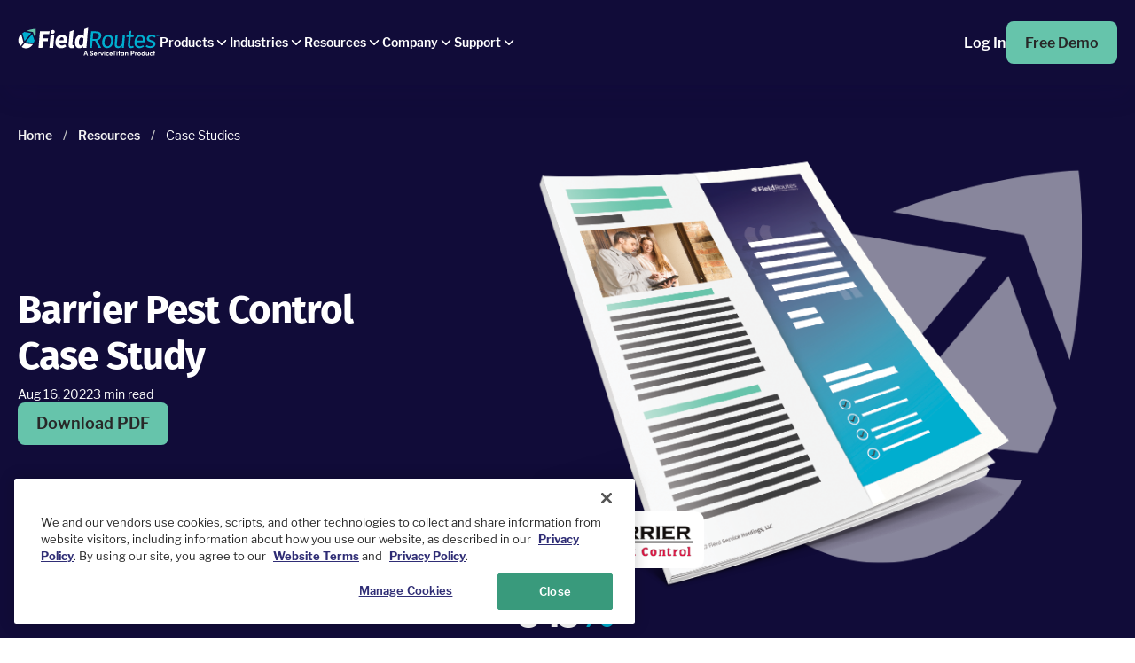

--- FILE ---
content_type: text/html; charset=UTF-8
request_url: https://www.fieldroutes.com/resources/case-studies/barrier-pest-control-case-study
body_size: 41890
content:
<!DOCTYPE html><html lang="en"><head><meta charSet="utf-8"/><meta http-equiv="x-ua-compatible" content="ie=edge"/><meta name="viewport" content="width=device-width, initial-scale=1, shrink-to-fit=no"/><meta name="generator" content="Gatsby 4.25.9"/><meta data-react-helmet="true" name="description" content="Barrier Pest needed an intuitive solution that would streamline daily business activities and a platform that would make life easier for their customers."/><meta data-react-helmet="true" name="application-name" content="Barrier Pest Control Case Study  | FieldRoutes"/><meta data-react-helmet="true" name="robots" content="index, follow"/><meta data-react-helmet="true" property="og:site_name" content="FieldRoutes"/><meta data-react-helmet="true" property="og:type" content="website"/><meta data-react-helmet="true" property="og:url" content="https://www.fieldroutes.com/resources/case-studies/barrier-pest-control-case-study"/><meta data-react-helmet="true" property="og:title" content="Barrier Pest Control Case Study  | FieldRoutes"/><meta data-react-helmet="true" property="og:description" content="Barrier Pest needed an intuitive solution that would streamline daily business activities and a platform that would make life easier for their customers."/><meta data-react-helmet="true" property="og:image" content="//images.ctfassets.net/7i0yc949tatx/3D7gSWmjDZLMU4FVLxCxft/b4d5d9481ea2163208633b58ce782647/Screenshot_2022-08-17_110818.png"/><meta data-react-helmet="true" name="twitter:card" content="summary_large_image"/><meta data-react-helmet="true" name="twitter:site" content="@fieldroutes"/><meta data-react-helmet="true" name="twitter:url" content="https://www.fieldroutes.com/resources/case-studies/barrier-pest-control-case-study"/><meta data-react-helmet="true" property="twitter:title" content="Barrier Pest Control Case Study  | FieldRoutes"/><meta data-react-helmet="true" property="twitter:description" content="Barrier Pest needed an intuitive solution that would streamline daily business activities and a platform that would make life easier for their customers."/><meta data-react-helmet="true" name="twitter:image" content="//images.ctfassets.net/7i0yc949tatx/3D7gSWmjDZLMU4FVLxCxft/b4d5d9481ea2163208633b58ce782647/Screenshot_2022-08-17_110818.png"/><meta data-react-helmet="true" name="facebook-domain-verification" content="t0j6ii9hc6yeuvwg9pgeysnn7j28uv"/><style data-href="/styles.40300b8740f1063e0a81.css" data-identity="gatsby-global-css">@charset "UTF-8";@font-face{font-display:swap;font-family:Libre Franklin;font-style:normal;font-weight:900;src:url(/static/librefranklin-black-b697c6b88dc64587abf9cccca19283c7.ttf) format("truetype")}@font-face{font-display:swap;font-family:Libre Franklin;font-style:italic;font-weight:900;src:url(/static/librefranklin-blackitalic-7fc81d9dab4f9936ea0dca62f3530794.ttf) format("truetype")}@font-face{font-display:swap;font-family:Libre Franklin;font-style:normal;font-weight:700;src:url(/static/librefranklin-bold-46b4e75eaf417d64e11341c923a28c78.ttf) format("truetype")}@font-face{font-display:swap;font-family:Libre Franklin;font-style:italic;font-weight:700;src:url(/static/librefranklin-bolditalic-8fd6721b3aa5008857a72288d33f47a7.ttf) format("truetype")}@font-face{font-display:swap;font-family:Libre Franklin;font-style:normal;font-weight:600;src:url(/static/librefranklin-semibold-85395d6a8888a4a9817ec591f8fc9698.ttf) format("truetype")}@font-face{font-display:swap;font-family:Libre Franklin;font-style:italic;font-weight:600;src:url(/static/librefranklin-semibolditalic-845b98dac221a92d1c1db852861e1fc9.ttf) format("truetype")}@font-face{font-display:swap;font-family:Libre Franklin;font-style:normal;font-weight:500;src:url(/static/librefranklin-medium-39796afa5c8e7cd22dce083e5b2aa63f.ttf) format("truetype")}@font-face{font-display:swap;font-family:Libre Franklin;font-style:italic;font-weight:500;src:url(/static/librefranklin-mediumitalic-3f095d7ad2a2ef1aaf42874ed0260a22.ttf) format("truetype")}@font-face{font-display:swap;font-family:Libre Franklin;font-style:normal;font-weight:400;src:url(/static/librefranklin-regular-a2e03f01f2a2b1c346115d57c3183046.ttf) format("truetype")}@font-face{font-display:swap;font-family:Libre Franklin;font-style:italic;font-weight:400;src:url(/static/librefranklin-italic-9d73c712c7bb87f97f3a0a9ebbd66f99.ttf) format("truetype")}@font-face{font-display:swap;font-family:Fira Sans;font-style:normal;font-weight:900;src:url(/static/FiraSans-Black-4c9288bb30d14640b378e9f243500242.ttf) format("truetype")}@font-face{font-display:swap;font-family:Fira Sans;font-style:italic;font-weight:900;src:url(/static/FiraSans-BlackItalic-63aa2c89e7454dbeb66b321b186db8dd.ttf) format("truetype")}@font-face{font-display:swap;font-family:Fira Sans;font-style:normal;font-weight:700;src:url(/static/FiraSans-Bold-b2c1d356b236acbad8ef5790c854423e.ttf) format("truetype")}@font-face{font-display:swap;font-family:Fira Sans;font-style:italic;font-weight:700;src:url(/static/FiraSans-BoldItalic-33e67849ffeaee73812d1995caa52f7b.ttf) format("truetype")}@font-face{font-display:swap;font-family:Fira Sans;font-style:normal;font-weight:600;src:url(/static/FiraSans-SemiBold-9b44246405e74df4837ce38d2cd7221f.ttf) format("truetype")}@font-face{font-display:swap;font-family:Fira Sans;font-style:italic;font-weight:600;src:url(/static/FiraSans-SemiBoldItalic-1f4ce11a786257bad9516df574041dca.ttf) format("truetype")}@font-face{font-display:swap;font-family:Fira Sans;font-style:normal;font-weight:500;src:url(/static/FiraSans-Medium-d11d9e14e00fc1a967519449d8075551.ttf) format("truetype")}@font-face{font-display:swap;font-family:Fira Sans;font-style:italic;font-weight:500;src:url(/static/FiraSans-MediumItalic-7b50eb3ce6abe9450ed5be9b95fbb215.ttf) format("truetype")}@font-face{font-display:swap;font-family:Fira Sans;font-style:normal;font-weight:400;src:url(/static/FiraSans-Regular-f4eb295ecc2fb842d61c2f627f98ace7.ttf) format("truetype")}@font-face{font-display:swap;font-family:Fira Sans;font-style:italic;font-weight:400;src:url(/static/FiraSans-Italic-d904dfe336dfa0e12c266beacf849736.ttf) format("truetype")}.yt-lite{background-color:#000;background-position:50%;background-size:cover;contain:content;cursor:pointer;display:block;position:relative}.yt-lite.lyt-activated:before{background-image:url([data-uri]);background-position:top;background-repeat:repeat-x;box-sizing:initial;content:"";display:block;height:60px;padding-bottom:50px;position:absolute;top:0;transition:all .2s cubic-bezier(0,0,.2,1);width:100%}.yt-lite:after{content:"";display:block;padding-bottom:var(--aspect-ratio)}.yt-lite>iframe{height:100%;left:0;position:absolute;top:0;width:100%}.yt-lite>.lty-playbtn{background-color:#212121;border-radius:14%;height:46px;opacity:.8;transition:all .2s cubic-bezier(0,0,.2,1);width:70px;z-index:1}.yt-lite:hover>.lty-playbtn{background-color:red;opacity:1}.yt-lite>.lty-playbtn:before{border-color:#0000 #0000 #0000 #fff;border-style:solid;border-width:11px 0 11px 19px;content:""}.yt-lite>.lty-playbtn,.yt-lite>.lty-playbtn:before{left:50%;position:absolute;top:50%;transform:translate3d(-50%,-50%,0)}.yt-lite.lyt-activated{cursor:unset}.yt-lite.lyt-activated:before,.yt-lite.lyt-activated>.lty-playbtn{opacity:0;pointer-events:none}.slick-slider{-webkit-touch-callout:none;-webkit-tap-highlight-color:transparent;box-sizing:border-box;touch-action:pan-y;-webkit-user-select:none;user-select:none;-khtml-user-select:none}.slick-list,.slick-slider{display:block;position:relative}.slick-list{margin:0;overflow:hidden;padding:0}.slick-list:focus{outline:none}.slick-list.dragging{cursor:pointer;cursor:hand}.slick-slider .slick-list,.slick-slider .slick-track{transform:translateZ(0)}.slick-track{display:block;left:0;margin-left:auto;margin-right:auto;position:relative;top:0}.slick-track:after,.slick-track:before{content:"";display:table}.slick-track:after{clear:both}.slick-loading .slick-track{visibility:hidden}.slick-slide{display:none;float:left;height:100%;min-height:1px}[dir=rtl] .slick-slide{float:right}.slick-slide img{display:block}.slick-slide.slick-loading img{display:none}.slick-slide.dragging img{pointer-events:none}.slick-initialized .slick-slide{display:block}.slick-loading .slick-slide{visibility:hidden}.slick-vertical .slick-slide{border:1px solid #0000;display:block;height:auto}.slick-arrow.slick-hidden{display:none}.slick-loading .slick-list{background:#fff url([data-uri]) 50% no-repeat}@font-face{font-family:slick;font-style:normal;font-weight:400;src:url([data-uri]);src:url([data-uri]?#iefix) format("embedded-opentype"),url([data-uri]) format("woff"),url([data-uri]) format("truetype"),url([data-uri]#slick) format("svg")}.slick-next,.slick-prev{border:none;cursor:pointer;display:block;font-size:0;height:20px;line-height:0;padding:0;position:absolute;top:50%;transform:translateY(-50%);width:20px}.slick-next,.slick-next:focus,.slick-next:hover,.slick-prev,.slick-prev:focus,.slick-prev:hover{background:#0000;color:#0000;outline:none}.slick-next:focus:before,.slick-next:hover:before,.slick-prev:focus:before,.slick-prev:hover:before{opacity:1}.slick-next.slick-disabled:before,.slick-prev.slick-disabled:before{opacity:.25}.slick-next:before,.slick-prev:before{-webkit-font-smoothing:antialiased;-moz-osx-font-smoothing:grayscale;color:#fff;font-family:slick;font-size:20px;line-height:1;opacity:.75}.slick-prev{left:-25px}[dir=rtl] .slick-prev{left:auto;right:-25px}.slick-prev:before{content:"←"}[dir=rtl] .slick-prev:before{content:"→"}.slick-next{right:-25px}[dir=rtl] .slick-next{left:-25px;right:auto}.slick-next:before{content:"→"}[dir=rtl] .slick-next:before{content:"←"}.slick-dotted.slick-slider{margin-bottom:30px}.slick-dots{bottom:-25px;display:block;list-style:none;margin:0;padding:0;position:absolute;text-align:center;width:100%}.slick-dots li{display:inline-block;margin:0 5px;padding:0;position:relative}.slick-dots li,.slick-dots li button{cursor:pointer;height:20px;width:20px}.slick-dots li button{background:#0000;border:0;color:#0000;display:block;font-size:0;line-height:0;outline:none;padding:5px}.slick-dots li button:focus,.slick-dots li button:hover{outline:none}.slick-dots li button:focus:before,.slick-dots li button:hover:before{opacity:1}.slick-dots li button:before{-webkit-font-smoothing:antialiased;-moz-osx-font-smoothing:grayscale;color:#000;content:"•";font-family:slick;font-size:6px;height:20px;left:0;line-height:20px;opacity:.25;position:absolute;text-align:center;top:0;width:20px}.slick-dots li.slick-active button:before{color:#000;opacity:.75}.accordion-layout .accordion{border-style:none}.accordion-layout .accordion-summary{align-items:flex-start;flex-direction:row-reverse;justify-content:flex-start;padding-left:0!important}.accordion-layout .accordion-summary-content{padding-left:1.25rem}.accordion-layout .accordion-details{padding-left:2.5rem!important}.accordion-layout .accordion-summary-icon{padding-bottom:1px;padding-top:1px}:is(.accordion-layout .accordion-summary-icon) img{width:20px}.featuresV2-mobile-content-container .slick-next,.featuresV2-mobile-content-container .slick-prev{--tw-bg-opacity:1;--tw-shadow:0px 3px 6px 1px #a0a1bc59;--tw-shadow-colored:0px 3px 6px 1px var(--tw-shadow-color);background-color:rgb(0 0 0/var(--tw-bg-opacity,1));border-radius:9999px;bottom:-52px;box-shadow:var(--tw-ring-offset-shadow,0 0 #0000),var(--tw-ring-shadow,0 0 #0000),var(--tw-shadow);height:44px;top:auto;width:44px;z-index:1}.featuresV2-mobile-content-container .slick-next:before,.featuresV2-mobile-content-container .slick-prev:before{color:#0000;content:var(--tw-content);height:2rem;width:2rem}@media (min-width:768px){.featuresV2-mobile-content-container .slick-next,.featuresV2-mobile-content-container .slick-prev{height:48px;width:48px}}.featuresV2-mobile-content-container .slick-slide.slick-current>div>.featuresV2-mobile-item-heading{--tw-text-opacity:1;color:rgb(0 174 207/var(--tw-text-opacity,1));font-weight:700!important}.featuresV2-mobile-content-container .slick-prev{left:0}.featuresV2-mobile-content-container .slick-next{right:0}.featuresV2-mobile-content-container .slick-dots{display:none!important}.featuresV2-mobile-content-container .slick-dots li{margin-left:1px;margin-right:1px}.featuresV2-mobile-content-container .slick-dots li button:before{--tw-text-opacity:1;color:rgb(193 194 195/var(--tw-text-opacity,1));font-size:2.25rem;line-height:2.5rem;line-height:10px;opacity:1}.featuresV2-mobile-content-container .slick-dots li.slick-active button:before{--tw-text-opacity:1;color:rgb(59 130 246/var(--tw-text-opacity,1))}section:has(div>.featuresV6-container){overflow-x:hidden}:is(.featuresV6-desktop-featured-content-wrapper,.featuresV6-mobile-featured-content) .slick-slider .slick-dots{position:relative}:is(.featuresV6-desktop-featured-content-wrapper,.featuresV6-mobile-featured-content) .slick-slider .slick-dots{margin-left:auto;margin-right:auto}:is(.featuresV6-desktop-featured-content-wrapper,.featuresV6-mobile-featured-content) .slick-slider .slick-dots{width:-webkit-fit-content;width:fit-content}:is(.featuresV6-desktop-featured-content-wrapper,.featuresV6-mobile-featured-content) .slick-slider .slick-dots button{height:20px}:is(.featuresV6-desktop-featured-content-wrapper,.featuresV6-mobile-featured-content) .slick-slider .slick-dots button{width:20px}:is(.featuresV6-desktop-featured-content-wrapper,.featuresV6-mobile-featured-content) .slick-slider .slick-dots button:before{font-family:Arial,Helvetica,sans-serif}:is(.featuresV6-desktop-featured-content-wrapper,.featuresV6-mobile-featured-content) .slick-slider .slick-dots button:before{font-size:56px}:is(.featuresV6-desktop-featured-content-wrapper,.featuresV6-mobile-featured-content) .slick-slider .slick-dots button:before{--tw-text-opacity:1;color:rgb(107 114 128/var(--tw-text-opacity,1))}:is(.featuresV6-desktop-featured-content-wrapper,.featuresV6-mobile-featured-content) .slick-slider .slick-dots button:before{opacity:1}:is(.featuresV6-desktop-featured-content-wrapper,.featuresV6-mobile-featured-content) .slick-slider .slick-dots.dark .slick-active button:before,:is(.featuresV6-desktop-featured-content-wrapper,.featuresV6-mobile-featured-content) .slick-slider .slick-dots.dark button:hover:before{--tw-text-opacity:1;color:rgb(0 0 0/var(--tw-text-opacity,1))}:is(.featuresV6-desktop-featured-content-wrapper,.featuresV6-mobile-featured-content) .slick-slider .slick-dots.light .slick-active button:before,:is(.featuresV6-desktop-featured-content-wrapper,.featuresV6-mobile-featured-content) .slick-slider .slick-dots.light button:hover:before{--tw-text-opacity:1;color:rgb(255 255 255/var(--tw-text-opacity,1))}:is(.featuresV6-desktop-featured-content-wrapper,.featuresV6-mobile-featured-content) .slick-slider .slick-dots.light .slick-active button:before,:is(.featuresV6-desktop-featured-content-wrapper,.featuresV6-mobile-featured-content) .slick-slider .slick-dots.light button:hover:before{opacity:1!important}:is(.featuresV6-desktop-featured-content-wrapper,.featuresV6-mobile-featured-content) .slick-slider .slick-dots.light button:before{color:#fff;opacity:.25}.featuresV6-desktop-featured-content-wrapper .slick-list{-webkit-clip-path:inset(0 -100vw 0 -110px);clip-path:inset(0 -100vw 0 -110px);overflow:visible}.featuresV6-desktop-featured-content-wrapper .featuresV6-desktop-slider-arrow{align-items:center;bottom:-37px;cursor:pointer;display:flex;position:absolute}.featuresV6-mobile-featured-content .slick-next,.featuresV6-mobile-featured-content .slick-prev{border-radius:9999px;bottom:-52px;cursor:pointer;height:2.75rem;top:auto;width:2.75rem;z-index:1}.featuresV6-mobile-featured-content .slick-next:before,.featuresV6-mobile-featured-content .slick-prev:before{color:#0000;content:var(--tw-content);height:2rem;width:2rem}@media (min-width:768px){.featuresV6-mobile-featured-content .slick-next,.featuresV6-mobile-featured-content .slick-prev{height:3rem;width:3rem}}.featuresV6-mobile-featured-content .slick-prev{left:0}.featuresV6-mobile-featured-content .slick-next{right:0}.featuresV6-mobile-featured-content .slick-dots li{margin-left:1px;margin-right:1px}.featuresV6-mobile-featured-content .slick-track{display:flex}.featuresV6-mobile-featured-content .slick-track .slick-slide{display:flex;height:auto}.featuresV6-mobile-featured-content .slick-track.slick-slide>div{display:flex}@media (min-width:1024px){.featuresV7 .featuresV7-navigation-content .slick-track{display:flex;flex:1 1 0%;margin:0!important;overflow:visible;transform:none!important;width:-webkit-max-content!important;width:max-content!important;width:100%}.featuresV7 .featuresV7-navigation-content .slick-list{display:flex}.featuresV7 .featuresV7-navigation-content .slick-slide{display:inline-block;margin-left:2rem;margin-right:2rem;padding:0;width:auto}.featuresV7 .featuresV7-navigation-content .slick-slide:first-child{margin-left:0}.featuresV7 .featuresV7-navigation-content .slick-slide:last-child{margin-right:0}}.featuresV7 .featuresV7-navigation-content .slick-track{-ms-overflow-style:none;overflow:auto;scrollbar-width:thin}.featuresV7 .featuresV7-navigation-content .slick-track::-webkit-scrollbar{display:none}.featuresV7 .slick-slide{padding-left:1.5rem;padding-right:1.5rem}@media (min-width:768px){.featuresV7 .slick-slide{padding-left:0;padding-right:0}}.slider-container .slick-slider .slick-track{display:flex;justify-content:left!important;margin:0!important}.slider-container .slick-slider .slick-slide>div{height:100%}.slider-container .slick-slider .slick-slide{height:inherit}.slider-container .slick-slider .slick-slide>div>div{height:100%}.slider-container .slick-slider .slick-next,.slider-container .slick-slider .slick-prev{background-color:#2a3e55;border-radius:3px;bottom:-115px;color:#fff;display:flex;font-size:0;height:56px;line-height:1;overflow:hidden;position:absolute;top:inherit;transition:background-color .3s ease;width:56px;z-index:1}.slider-container .slick-slider .slick-next:before,.slider-container .slick-slider .slick-prev:before{content:""}.slider-container .slick-slider .slick-next:after,.slider-container .slick-slider .slick-prev:after{font-size:40px;left:21px;line-height:14px;position:absolute}.slider-container .slick-slider .slick-prev{left:0}.slider-container .slick-slider .slick-prev:after{content:"‹"}.slider-container .slick-slider .slick-next{left:70px}.slider-container .slick-slider .slick-next:after{content:"›"}.slider-container .slick-slider .slick-next.slick-disabled,.slider-container .slick-slider .slick-prev.slick-disabled{background-color:#d4d8dd;color:#718096;cursor:default}.slider-container .slick-slider .slick-next:hover:not(.slick-disabled),.slider-container .slick-slider .slick-prev:hover:not(.slick-disabled){background-color:#4a5568}.slider-container .slick-slider .slick-dots{bottom:-73px!important;left:inherit!important;position:absolute;right:-8px!important;top:inherit;width:-webkit-max-content!important;width:max-content!important}.slider-container .slick-slider .slick-dots li button:before{color:#d4d8dd;font-size:16px!important;height:16px;opacity:1;width:16px}.slider-container .slick-slider .slick-dots li.slick-active button:before{color:#2a3e55;opacity:1}.slider-container .testimonial-author-container{bottom:0;margin-bottom:1.5rem;padding-left:1.5rem;padding-right:1.5rem;position:absolute}@media (min-width:768px){.slider-container .testimonial-author-container{margin-bottom:3rem;padding-left:3rem;padding-right:3rem}}.slider-container .testimonial-inner-container{padding-bottom:190px;padding-left:1.5rem;padding-right:1.5rem;padding-top:1.5rem}@media (min-width:768px){.slider-container .testimonial-inner-container{padding-bottom:9rem;padding-left:3rem;padding-right:3rem;padding-top:3rem}}@media (max-width:767px){.slider-container .testimonial{gap:0}.slider-container .testimonial button{width:100%}}@media (max-width:640px){.slider-container .slick-slider .slick-next,.slider-container .slick-slider .slick-prev{bottom:-90px;height:40px;width:40px}.slider-container .slick-slider .slick-next:after,.slider-container .slick-slider .slick-prev:after{font-size:36px;left:13px}.slider-container .slick-slider .slick-next{left:54px}.slider-container .slick-slider .slick-dots li button:before{font-size:14px!important;height:14px;width:14px}.slider-container .slick-slider .slick-dots li{margin:0!important;width:17px!important}.slider-container .slick-slider .slick-dots{bottom:-66px!important;right:-4px!important}}*,:after,:before{--tw-border-spacing-x:0;--tw-border-spacing-y:0;--tw-translate-x:0;--tw-translate-y:0;--tw-rotate:0;--tw-skew-x:0;--tw-skew-y:0;--tw-scale-x:1;--tw-scale-y:1;--tw-pan-x: ;--tw-pan-y: ;--tw-pinch-zoom: ;--tw-scroll-snap-strictness:proximity;--tw-gradient-from-position: ;--tw-gradient-via-position: ;--tw-gradient-to-position: ;--tw-ordinal: ;--tw-slashed-zero: ;--tw-numeric-figure: ;--tw-numeric-spacing: ;--tw-numeric-fraction: ;--tw-ring-inset: ;--tw-ring-offset-width:0px;--tw-ring-offset-color:#fff;--tw-ring-color:#3b82f680;--tw-ring-offset-shadow:0 0 #0000;--tw-ring-shadow:0 0 #0000;--tw-shadow:0 0 #0000;--tw-shadow-colored:0 0 #0000;--tw-blur: ;--tw-brightness: ;--tw-contrast: ;--tw-grayscale: ;--tw-hue-rotate: ;--tw-invert: ;--tw-saturate: ;--tw-sepia: ;--tw-drop-shadow: ;--tw-backdrop-blur: ;--tw-backdrop-brightness: ;--tw-backdrop-contrast: ;--tw-backdrop-grayscale: ;--tw-backdrop-hue-rotate: ;--tw-backdrop-invert: ;--tw-backdrop-opacity: ;--tw-backdrop-saturate: ;--tw-backdrop-sepia: ;--tw-contain-size: ;--tw-contain-layout: ;--tw-contain-paint: ;--tw-contain-style: }::backdrop{--tw-border-spacing-x:0;--tw-border-spacing-y:0;--tw-translate-x:0;--tw-translate-y:0;--tw-rotate:0;--tw-skew-x:0;--tw-skew-y:0;--tw-scale-x:1;--tw-scale-y:1;--tw-pan-x: ;--tw-pan-y: ;--tw-pinch-zoom: ;--tw-scroll-snap-strictness:proximity;--tw-gradient-from-position: ;--tw-gradient-via-position: ;--tw-gradient-to-position: ;--tw-ordinal: ;--tw-slashed-zero: ;--tw-numeric-figure: ;--tw-numeric-spacing: ;--tw-numeric-fraction: ;--tw-ring-inset: ;--tw-ring-offset-width:0px;--tw-ring-offset-color:#fff;--tw-ring-color:#3b82f680;--tw-ring-offset-shadow:0 0 #0000;--tw-ring-shadow:0 0 #0000;--tw-shadow:0 0 #0000;--tw-shadow-colored:0 0 #0000;--tw-blur: ;--tw-brightness: ;--tw-contrast: ;--tw-grayscale: ;--tw-hue-rotate: ;--tw-invert: ;--tw-saturate: ;--tw-sepia: ;--tw-drop-shadow: ;--tw-backdrop-blur: ;--tw-backdrop-brightness: ;--tw-backdrop-contrast: ;--tw-backdrop-grayscale: ;--tw-backdrop-hue-rotate: ;--tw-backdrop-invert: ;--tw-backdrop-opacity: ;--tw-backdrop-saturate: ;--tw-backdrop-sepia: ;--tw-contain-size: ;--tw-contain-layout: ;--tw-contain-paint: ;--tw-contain-style: }.container{width:100%}@media (min-width:640px){.container{max-width:640px}}@media (min-width:768px){.container{max-width:768px}}@media (min-width:1024px){.container{max-width:1024px}}@media (min-width:1280px){.container{max-width:1280px}}@media (min-width:1536px){.container{max-width:1536px}}.pointer-events-none{pointer-events:none}.visible{visibility:visible}.collapse{visibility:collapse}.static{position:static}.fixed{position:fixed}.\!absolute{position:absolute!important}.absolute{position:absolute}.relative{position:relative}.sticky{position:-webkit-sticky;position:sticky}.inset-0{inset:0}.-bottom-\[37px\]{bottom:-37px}.-left-2{left:-.5rem}.bottom-0{bottom:0}.bottom-10{bottom:2.5rem}.bottom-8{bottom:2rem}.bottom-\[-52px\]{bottom:-52px}.bottom-\[-60px\]{bottom:-60px}.bottom-\[7px\]{bottom:7px}.left-0{left:0}.left-5{left:1.25rem}.left-\[-120px\]{left:-120px}.left-\[40px\]{left:40px}.left-\[unset\]{left:unset}.right-0{right:0}.right-3{right:.75rem}.right-\[-120px\]{right:-120px}.right-\[-50px\]{right:-50px}.right-\[0\]{right:0}.right-\[40px\]{right:40px}.right-\[60px\]{right:60px}.top-0{top:0}.top-3{top:.75rem}.top-4{top:1rem}.top-\[10px\]{top:10px}.top-\[20px\]{top:20px}.top-\[40\%\]{top:40%}.top-\[unset\]{top:unset}.top-auto{top:auto}.z-10{z-index:10}.z-\[1\]{z-index:1}.z-\[9999\]{z-index:9999}.m-0{margin:0}.m-auto{margin:auto}.\!my-0{margin-bottom:0!important;margin-top:0!important}.mx-0{margin-left:0;margin-right:0}.mx-\[1px\]{margin-left:1px;margin-right:1px}.mx-\[auto\],.mx-auto{margin-left:auto;margin-right:auto}.my-0{margin-bottom:0;margin-top:0}.my-4{margin-bottom:1rem;margin-top:1rem}.my-5{margin-bottom:1.25rem;margin-top:1.25rem}.my-8{margin-bottom:2rem;margin-top:2rem}.my-\[0\]{margin-bottom:0;margin-top:0}.\!-mt-\[5px\]{margin-top:-5px!important}.\!mb-0{margin-bottom:0!important}.\!mb-5{margin-bottom:1.25rem!important}.\!mt-0{margin-top:0!important}.\!mt-10{margin-top:2.5rem!important}.\!mt-3{margin-top:.75rem!important}.\!mt-4{margin-top:1rem!important}.\!mt-\[10px\]{margin-top:10px!important}.\!mt-\[20px\]{margin-top:20px!important}.-mt-1{margin-top:-.25rem}.-mt-\[1000px\]{margin-top:-1000px}.mb-0{margin-bottom:0}.mb-10{margin-bottom:2.5rem}.mb-12{margin-bottom:3rem}.mb-14{margin-bottom:3.5rem}.mb-2{margin-bottom:.5rem}.mb-4{margin-bottom:1rem}.mb-5{margin-bottom:1.25rem}.mb-6{margin-bottom:1.5rem}.mb-7{margin-bottom:1.75rem}.mb-8{margin-bottom:2rem}.mb-9{margin-bottom:2.25rem}.mb-\[10px\]{margin-bottom:10px}.mb-\[16px\]{margin-bottom:16px}.mb-\[18px\]{margin-bottom:18px}.mb-\[20px\]{margin-bottom:20px}.mb-\[30px\]{margin-bottom:30px}.mb-\[56px\]{margin-bottom:56px}.mb-\[60px\]{margin-bottom:60px}.mb-auto{margin-bottom:auto}.ml-0{margin-left:0}.ml-4{margin-left:1rem}.ml-5{margin-left:1.25rem}.ml-\[-0\.425rem\]{margin-left:-.425rem}.ml-auto{margin-left:auto}.mr-10{margin-right:2.5rem}.mr-2{margin-right:.5rem}.mr-4{margin-right:1rem}.mr-8{margin-right:2rem}.mr-\[40px\]{margin-right:40px}.mr-\[5px\]{margin-right:5px}.mr-auto{margin-right:auto}.mt-0{margin-top:0}.mt-1{margin-top:.25rem}.mt-10{margin-top:2.5rem}.mt-3{margin-top:.75rem}.mt-5{margin-top:1.25rem}.mt-6{margin-top:1.5rem}.mt-8{margin-top:2rem}.mt-9{margin-top:2.25rem}.mt-\[10px\]{margin-top:10px}.mt-\[15px\]{margin-top:15px}.mt-\[20px\]{margin-top:20px}.mt-\[30px\]{margin-top:30px}.mt-\[40px\]{margin-top:40px}.line-clamp-2{-webkit-line-clamp:2}.line-clamp-2,.line-clamp-4{-webkit-box-orient:vertical;display:-webkit-box;overflow:hidden}.line-clamp-4{-webkit-line-clamp:4}.block{display:block}.inline-block{display:inline-block}.inline{display:inline}.flex{display:flex}.table{display:table}.grid{display:grid}.contents{display:contents}.\!hidden{display:none!important}.hidden{display:none}.\!aspect-video{aspect-ratio:16/9!important}.aspect-\[16\/9\]{aspect-ratio:16/9}.aspect-square{aspect-ratio:1/1}.aspect-video{aspect-ratio:16/9}.size-4{height:1rem;width:1rem}.size-fit{height:-webkit-fit-content;height:fit-content;width:-webkit-fit-content;width:fit-content}.size-full{height:100%;width:100%}.h-0{height:0}.h-10{height:2.5rem}.h-11{height:2.75rem}.h-12{height:3rem}.h-7{height:1.75rem}.h-\[20px\]{height:20px}.h-\[220px\]{height:220px}.h-\[250px\]{height:250px}.h-\[275px\]{height:275px}.h-\[30px\]{height:30px}.h-\[32px\]{height:32px}.h-\[34px\]{height:34px}.h-\[40px\]{height:40px}.h-\[435px\]{height:435px}.h-\[44px\]{height:44px}.h-\[48px\]{height:48px}.h-\[540px\]{height:540px}.h-\[60px\]{height:60px}.h-auto{height:auto}.h-fit{height:-webkit-fit-content;height:fit-content}.h-full{height:100%}.h-max{height:-webkit-max-content;height:max-content}.max-h-\[275px\]{max-height:275px}.max-h-\[400px\]{max-height:400px}.max-h-\[435px\]{max-height:435px}.max-h-fit{max-height:-webkit-fit-content;max-height:fit-content}.\!min-h-max{min-height:-webkit-max-content!important;min-height:max-content!important}.\!w-\[calc\(100\%-25px\)\]{width:calc(100% - 25px)!important}.\!w-fit{width:-webkit-fit-content!important;width:fit-content!important}.\!w-full{width:100%!important}.w-11{width:2.75rem}.w-12{width:3rem}.w-\[110px\]{width:110px}.w-\[16px\]{width:16px}.w-\[20px\]{width:20px}.w-\[265px\]{width:265px}.w-\[30px\]{width:30px}.w-\[32px\]{width:32px}.w-\[40px\]{width:40px}.w-\[44px\]{width:44px}.w-\[48px\]{width:48px}.w-\[50px\]{width:50px}.w-\[5px\]{width:5px}.w-\[60px\]{width:60px}.w-\[68px\]{width:68px}.w-\[90px\]{width:90px}.w-\[calc\(100\%\*5\.5\/12\)\]{width:45.83333%}.w-\[calc\(100\%\*6\.5\/12\)\]{width:54.16667%}.w-\[calc\(100\%-60px\)\]{width:calc(100% - 60px)}.w-auto{width:auto}.w-fit{width:-webkit-fit-content;width:fit-content}.w-full{width:100%}.w-max{width:-webkit-max-content;width:max-content}.min-w-\[120px\]{min-width:120px}.min-w-\[263px\]{min-width:263px}.\!max-w-full{max-width:100%!important}.max-w-\[100px\]{max-width:100px}.max-w-\[1320px\]{max-width:1320px}.max-w-\[575px\]{max-width:575px}.max-w-\[770px\]{max-width:770px}.max-w-\[800px\]{max-width:800px}.max-w-\[860px\]{max-width:860px}.max-w-\[864px\]{max-width:864px}.max-w-full{max-width:100%}.flex-1{flex:1 1 0%}.flex-none{flex:none}.flex-shrink,.shrink{flex-shrink:1}.flex-grow,.grow{flex-grow:1}.border-collapse{border-collapse:collapse}.origin-center{transform-origin:center}.transform{transform:translate(var(--tw-translate-x),var(--tw-translate-y)) rotate(var(--tw-rotate)) skewX(var(--tw-skew-x)) skewY(var(--tw-skew-y)) scaleX(var(--tw-scale-x)) scaleY(var(--tw-scale-y))}@keyframes trustbarScroll{0%{transform:translateX(0)}to{transform:translateX(-1200px)}}.animate-\[trustbarScroll_20s_linear_infinite\]{animation:trustbarScroll 20s linear infinite}.cursor-pointer{cursor:pointer}.select-none{-webkit-user-select:none;user-select:none}.resize{resize:both}.list-outside{list-style-position:outside}.list-decimal{list-style-type:decimal}.list-disc{list-style-type:disc}.appearance-none{-webkit-appearance:none;appearance:none}.grid-cols-1{grid-template-columns:repeat(1,minmax(0,1fr))}.grid-cols-2{grid-template-columns:repeat(2,minmax(0,1fr))}.flex-row{flex-direction:row}.flex-row-reverse{flex-direction:row-reverse}.flex-col{flex-direction:column}.flex-col-reverse{flex-direction:column-reverse}.flex-wrap{flex-wrap:wrap}.place-content-center{place-content:center}.items-start{align-items:flex-start}.items-end{align-items:flex-end}.items-center{align-items:center}.items-baseline{align-items:baseline}.\!justify-start{justify-content:flex-start!important}.justify-start{justify-content:flex-start}.justify-end{justify-content:flex-end}.justify-center{justify-content:center}.justify-between{justify-content:space-between}.justify-evenly{justify-content:space-evenly}.gap-1{gap:.25rem}.gap-10{gap:2.5rem}.gap-12{gap:3rem}.gap-16{gap:4rem}.gap-2{gap:.5rem}.gap-3{gap:.75rem}.gap-4{gap:1rem}.gap-5{gap:1.25rem}.gap-6{gap:1.5rem}.gap-7{gap:1.75rem}.gap-8{gap:2rem}.gap-\[16px\]{gap:16px}.gap-\[20px\]{gap:20px}.gap-\[24px\]{gap:24px}.gap-\[30px\]{gap:30px}.gap-\[32px\]{gap:32px}.gap-\[48px\]{gap:48px}.gap-x-10{column-gap:2.5rem}.gap-y-5{row-gap:1.25rem}.gap-y-6{row-gap:1.5rem}.overflow-auto{overflow:auto}.overflow-hidden{overflow:hidden}.overflow-x-hidden{overflow-x:hidden}.overflow-y-hidden{overflow-y:hidden}.whitespace-nowrap{white-space:nowrap}.\!rounded-\[4px\]{border-radius:4px!important}.rounded{border-radius:.25rem}.rounded-2xl{border-radius:1rem}.rounded-\[10px\]{border-radius:10px}.rounded-\[16px\]{border-radius:16px}.rounded-\[3px\]{border-radius:3px}.rounded-\[50\%\]{border-radius:50%}.rounded-\[6px\]{border-radius:6px}.rounded-full{border-radius:9999px}.rounded-b-\[4px\]{border-bottom-left-radius:4px;border-bottom-right-radius:4px}.rounded-t-\[4px\]{border-top-left-radius:4px;border-top-right-radius:4px}.border{border-width:1px}.border-0{border-width:0}.border-2{border-width:2px}.border-b-2{border-bottom-width:2px}.border-b-4{border-bottom-width:4px}.border-l-0{border-left-width:0}.border-l-2{border-left-width:2px}.border-r-0{border-right-width:0}.border-t-0{border-top-width:0}.border-solid{border-style:solid}.border-none{border-style:none}.\!border-black{--tw-border-opacity:1!important;border-color:rgb(0 0 0/var(--tw-border-opacity,1))!important}.border-\[\#7275AA\]{--tw-border-opacity:1;border-color:rgb(114 117 170/var(--tw-border-opacity,1))}.border-\[\#F3F3F3\]{--tw-border-opacity:1;border-color:rgb(243 243 243/var(--tw-border-opacity,1))}.border-\[\#e5e7eb\]{--tw-border-opacity:1;border-color:rgb(229 231 235/var(--tw-border-opacity,1))}.border-gray-100{--tw-border-opacity:1;border-color:rgb(243 244 246/var(--tw-border-opacity,1))}.border-gray-500{--tw-border-opacity:1;border-color:rgb(107 114 128/var(--tw-border-opacity,1))}.border-slate-50{--tw-border-opacity:1;border-color:rgb(248 250 252/var(--tw-border-opacity,1))}.border-transparent{border-color:#0000}.bg-\[\\w-\]{background-color:\w-}.bg-black{--tw-bg-opacity:1;background-color:rgb(0 0 0/var(--tw-bg-opacity,1))}.bg-blue-500{--tw-bg-opacity:1;background-color:rgb(59 130 246/var(--tw-bg-opacity,1))}.bg-blue-600{--tw-bg-opacity:1;background-color:rgb(0 174 207/var(--tw-bg-opacity,1))}.bg-gray-300{--tw-bg-opacity:1;background-color:rgb(209 213 219/var(--tw-bg-opacity,1))}.bg-navy-900{--tw-bg-opacity:1;background-color:rgb(17 12 57/var(--tw-bg-opacity,1))}.bg-slate-50{--tw-bg-opacity:1;background-color:rgb(248 250 252/var(--tw-bg-opacity,1))}.bg-sunset-400{--tw-bg-opacity:1;background-color:rgb(255 89 90/var(--tw-bg-opacity,1))}.bg-white{--tw-bg-opacity:1;background-color:rgb(255 255 255/var(--tw-bg-opacity,1))}.bg-gradient-to-l{background-image:linear-gradient(to left,var(--tw-gradient-stops))}.bg-gradient-to-r{background-image:linear-gradient(to right,var(--tw-gradient-stops))}.bg-none{background-image:none}.from-\[\#EEEEEE\]{--tw-gradient-from:#eee var(--tw-gradient-from-position);--tw-gradient-to:#eee0 var(--tw-gradient-to-position);--tw-gradient-stops:var(--tw-gradient-from),var(--tw-gradient-to)}.from-\[transparent\]{--tw-gradient-from:#0000 var(--tw-gradient-from-position);--tw-gradient-to:#0000 var(--tw-gradient-to-position);--tw-gradient-stops:var(--tw-gradient-from),var(--tw-gradient-to)}.from-gray-100{--tw-gradient-from:#f3f4f6 var(--tw-gradient-from-position);--tw-gradient-to:#f3f4f600 var(--tw-gradient-to-position);--tw-gradient-stops:var(--tw-gradient-from),var(--tw-gradient-to)}.from-white{--tw-gradient-from:#fff var(--tw-gradient-from-position);--tw-gradient-to:#fff0 var(--tw-gradient-to-position);--tw-gradient-stops:var(--tw-gradient-from),var(--tw-gradient-to)}.to-\[\#FFFFFF\]{--tw-gradient-to:#fff var(--tw-gradient-to-position)}.to-blue-400{--tw-gradient-to:#60a5fa var(--tw-gradient-to-position)}.to-transparent{--tw-gradient-to:#0000 var(--tw-gradient-to-position)}.bg-contain{background-size:contain}.bg-center{background-position:50%}.bg-no-repeat{background-repeat:no-repeat}.fill-black{fill:#000}.fill-slate-300{fill:#cbd5e1}.object-contain{object-fit:contain}.object-cover{object-fit:cover}.object-bottom{object-position:bottom}.object-center{object-position:center}.\!p-0{padding:0!important}.p-0{padding:0}.p-2{padding:.5rem}.p-5{padding:1.25rem}.p-6{padding:1.5rem}.p-8{padding:2rem}.px-3{padding-left:.75rem;padding-right:.75rem}.px-4{padding-left:1rem;padding-right:1rem}.px-5{padding-left:1.25rem;padding-right:1.25rem}.px-6{padding-left:1.5rem;padding-right:1.5rem}.px-\[10px\]{padding-left:10px;padding-right:10px}.px-\[45px\]{padding-left:45px;padding-right:45px}.py-0{padding-bottom:0;padding-top:0}.py-2{padding-bottom:.5rem;padding-top:.5rem}.py-4{padding-bottom:1rem;padding-top:1rem}.py-\[10px\]{padding-bottom:10px;padding-top:10px}.py-\[1px\]{padding-bottom:1px;padding-top:1px}.\!pl-0{padding-left:0!important}.pb-1{padding-bottom:.25rem}.pb-12{padding-bottom:3rem}.pb-20{padding-bottom:5rem}.pb-8{padding-bottom:2rem}.pb-\[190px\]{padding-bottom:190px}.pb-\[84px\]{padding-bottom:84px}.pl-0{padding-left:0}.pl-10{padding-left:2.5rem}.pl-4{padding-left:1rem}.pl-6{padding-left:1.5rem}.pl-\[30px\]{padding-left:30px}.pr-10{padding-right:2.5rem}.pr-6{padding-right:1.5rem}.pt-10{padding-top:2.5rem}.pt-6{padding-top:1.5rem}.pt-\[30px\]{padding-top:30px}.text-left{text-align:left}.text-center{text-align:center}.\!text-right{text-align:right!important}.text-right{text-align:right}.\!text-sm{font-size:16px!important;line-height:135%!important}.text-4xl{font-size:2.25rem;line-height:2.5rem}.text-\[12px\]{font-size:12px}.text-\[13px\]{font-size:13px}.text-\[17px\]{font-size:17px}.text-\[56px\]{font-size:56px}.text-base{font-size:1rem;line-height:1.5rem}.text-lg{font-size:20px;line-height:135%}.text-md{font-size:18px;line-height:135%}.text-mobile-h1{font-size:44px;font-weight:700;letter-spacing:-.02em;line-height:120%}.text-sm{font-size:16px;line-height:135%}.text-xl{font-size:1.25rem;line-height:1.75rem}.\!font-bold{font-weight:700!important}.\!font-medium{font-weight:500!important}.font-bold{font-weight:700}.font-normal{font-weight:400}.uppercase{text-transform:uppercase}.capitalize{text-transform:capitalize}.italic{font-style:italic}.\!leading-none{line-height:1!important}.leading-\[10px\]{line-height:10px}.leading-\[16px\]{line-height:16px}.leading-\[28px\]{line-height:28px}.leading-\[90\%\]{line-height:90%}.leading-none{line-height:1}.\!text-\[\#373680\]{--tw-text-opacity:1!important;color:rgb(55 54 128/var(--tw-text-opacity,1))!important}.\!text-black{--tw-text-opacity:1!important;color:rgb(0 0 0/var(--tw-text-opacity,1))!important}.text-\[\#373680\]{--tw-text-opacity:1;color:rgb(55 54 128/var(--tw-text-opacity,1))}.text-\[\#4BB699\]{--tw-text-opacity:1;color:rgb(75 182 153/var(--tw-text-opacity,1))}.text-black{--tw-text-opacity:1;color:rgb(0 0 0/var(--tw-text-opacity,1))}.text-blue-500{--tw-text-opacity:1;color:rgb(59 130 246/var(--tw-text-opacity,1))}.text-blue-600{--tw-text-opacity:1;color:rgb(0 174 207/var(--tw-text-opacity,1))}.text-gray-300{--tw-text-opacity:1;color:rgb(209 213 219/var(--tw-text-opacity,1))}.text-gray-400{--tw-text-opacity:1;color:rgb(193 194 195/var(--tw-text-opacity,1))}.text-gray-500{--tw-text-opacity:1;color:rgb(107 114 128/var(--tw-text-opacity,1))}.text-gray-900{--tw-text-opacity:1;color:rgb(40 40 40/var(--tw-text-opacity,1))}.text-navy-50{--tw-text-opacity:1;color:rgb(230 231 240/var(--tw-text-opacity,1))}.text-slate-300{--tw-text-opacity:1;color:rgb(203 213 225/var(--tw-text-opacity,1))}.text-white{--tw-text-opacity:1;color:rgb(255 255 255/var(--tw-text-opacity,1))}.underline{-webkit-text-decoration-line:underline;text-decoration-line:underline}.overline{-webkit-text-decoration-line:overline;text-decoration-line:overline}.no-underline{-webkit-text-decoration-line:none;text-decoration-line:none}.opacity-0{opacity:0}.opacity-100{opacity:1}.\!shadow-none{--tw-shadow:0 0 #0000!important;--tw-shadow-colored:0 0 #0000!important;box-shadow:var(--tw-ring-offset-shadow,0 0 #0000),var(--tw-ring-shadow,0 0 #0000),var(--tw-shadow)!important}.shadow{--tw-shadow:0 1px 3px 0 #0000001a,0 1px 2px -1px #0000001a;--tw-shadow-colored:0 1px 3px 0 var(--tw-shadow-color),0 1px 2px -1px var(--tw-shadow-color)}.shadow,.shadow-\[0px_3px_6px_1px_rgba\(160\2c 161\2c 188\2c 0\.35\)\]{box-shadow:var(--tw-ring-offset-shadow,0 0 #0000),var(--tw-ring-shadow,0 0 #0000),var(--tw-shadow)}.shadow-\[0px_3px_6px_1px_rgba\(160\2c 161\2c 188\2c 0\.35\)\]{--tw-shadow:0px 3px 6px 1px #a0a1bc59;--tw-shadow-colored:0px 3px 6px 1px var(--tw-shadow-color)}.shadow-xl{--tw-shadow:0 20px 25px -5px #0000001a,0 8px 10px -6px #0000001a;--tw-shadow-colored:0 20px 25px -5px var(--tw-shadow-color),0 8px 10px -6px var(--tw-shadow-color);box-shadow:var(--tw-ring-offset-shadow,0 0 #0000),var(--tw-ring-shadow,0 0 #0000),var(--tw-shadow)}.outline{outline-style:solid}.blur{--tw-blur:blur(8px)}.blur,.drop-shadow-\[0px_15px_40px_rgba\(11\2c _26\2c _33\2c _0\.1\)\]{filter:var(--tw-blur) var(--tw-brightness) var(--tw-contrast) var(--tw-grayscale) var(--tw-hue-rotate) var(--tw-invert) var(--tw-saturate) var(--tw-sepia) var(--tw-drop-shadow)}.drop-shadow-\[0px_15px_40px_rgba\(11\2c _26\2c _33\2c _0\.1\)\]{--tw-drop-shadow:drop-shadow(0px 15px 40px #0b1a211a)}.grayscale{--tw-grayscale:grayscale(100%)}.grayscale,.invert{filter:var(--tw-blur) var(--tw-brightness) var(--tw-contrast) var(--tw-grayscale) var(--tw-hue-rotate) var(--tw-invert) var(--tw-saturate) var(--tw-sepia) var(--tw-drop-shadow)}.invert{--tw-invert:invert(100%)}.filter{filter:var(--tw-blur) var(--tw-brightness) var(--tw-contrast) var(--tw-grayscale) var(--tw-hue-rotate) var(--tw-invert) var(--tw-saturate) var(--tw-sepia) var(--tw-drop-shadow)}.backdrop-filter{-webkit-backdrop-filter:var(--tw-backdrop-blur) var(--tw-backdrop-brightness) var(--tw-backdrop-contrast) var(--tw-backdrop-grayscale) var(--tw-backdrop-hue-rotate) var(--tw-backdrop-invert) var(--tw-backdrop-opacity) var(--tw-backdrop-saturate) var(--tw-backdrop-sepia);backdrop-filter:var(--tw-backdrop-blur) var(--tw-backdrop-brightness) var(--tw-backdrop-contrast) var(--tw-backdrop-grayscale) var(--tw-backdrop-hue-rotate) var(--tw-backdrop-invert) var(--tw-backdrop-opacity) var(--tw-backdrop-saturate) var(--tw-backdrop-sepia)}.transition{transition-duration:.15s;transition-property:color,background-color,border-color,fill,stroke,opacity,box-shadow,transform,filter,-webkit-text-decoration-color,-webkit-backdrop-filter;transition-property:color,background-color,border-color,text-decoration-color,fill,stroke,opacity,box-shadow,transform,filter,backdrop-filter;transition-property:color,background-color,border-color,text-decoration-color,fill,stroke,opacity,box-shadow,transform,filter,backdrop-filter,-webkit-text-decoration-color,-webkit-backdrop-filter;transition-timing-function:cubic-bezier(.4,0,.2,1)}.transition-\[top\]{transition-duration:.15s;transition-property:top;transition-timing-function:cubic-bezier(.4,0,.2,1)}.transition-all{transition-duration:.15s;transition-property:all;transition-timing-function:cubic-bezier(.4,0,.2,1)}.transition-opacity{transition-duration:.15s;transition-property:opacity;transition-timing-function:cubic-bezier(.4,0,.2,1)}.transition-transform{transition-duration:.15s;transition-property:transform;transition-timing-function:cubic-bezier(.4,0,.2,1)}.delay-500{transition-delay:.5s}.duration-300{transition-duration:.3s}.duration-500{transition-duration:.5s}.ease-\[cubic-bezier\(0\.55\2c 0\.085\2c 0\.68\2c 0\.53\)\]{transition-timing-function:cubic-bezier(.55,.085,.68,.53)}.ease-in{transition-timing-function:cubic-bezier(.4,0,1,1)}.ease-in-out{transition-timing-function:cubic-bezier(.4,0,.2,1)}.ease-out{transition-timing-function:cubic-bezier(0,0,.2,1)}#drift-frame-controller{z-index:1!important}.layout .h1,.layout p.h1{font-size:44px}.layout .h1,.layout .h2,.layout p.h1,.layout p.h2{font-weight:700;letter-spacing:-.02em;line-height:120%}.layout .h2,.layout p.h2{font-size:35px}.layout .h3,.layout p.h3{font-size:28px}.layout .h3,.layout .h4,.layout p.h3,.layout p.h4{font-weight:700;letter-spacing:-.02em;line-height:120%}.layout .h4,.layout p.h4{font-size:22px}.layout .h5,.layout p.h5{font-size:18px;font-weight:700;letter-spacing:0;line-height:120%}.layout .h6,.layout p.h6{font-size:16px;font-weight:700;letter-spacing:0;line-height:120%}.trustbar .gatsby-image-wrapper{min-width:120px}.trustbar .gatsby-image-wrapper img{object-fit:contain!important}.common-heading{font-family:Fira Sans,Helvetica Neue,Arial Nova,sans-serif;font-weight:700}.font-xs{font-size:14px;line-height:135%}.font-sm{font-size:18px;line-height:135%}.font-lg,.font-md{font-size:20px;line-height:135%}.copy-block-kicker{--tw-border-opacity:1;border-color:rgb(102 196 171/var(--tw-border-opacity,1));border-style:solid;border-width:0 0 4px;font-family:Fira Sans,Helvetica Neue,Arial Nova,sans-serif;font-weight:700}html:not(:has(.CampaignType--floating)){padding-top:0!important}body:has(.CampaignType--floating) #header-container{top:var(--campaign-height,0)}html:has(.mobile-nav-open) .CampaignType--floating[style*="bottom: 0px"],html:has(.modal-open) .CampaignType--floating[style*="bottom: 0px"]{display:none!important;pointer-events:none!important;visibility:hidden!important}.before\:pointer-events-none:before{content:var(--tw-content);pointer-events:none}.before\:absolute:before{content:var(--tw-content);position:absolute}.before\:left-\[-2px\]:before{content:var(--tw-content);left:-2px}.before\:z-\[1\]:before{content:var(--tw-content);z-index:1}.before\:h-8:before{content:var(--tw-content);height:2rem}.before\:h-full:before{content:var(--tw-content);height:100%}.before\:w-8:before{content:var(--tw-content);width:2rem}.before\:w-\[80px\]:before{content:var(--tw-content);width:80px}.before\:bg-gradient-to-r:before{background-image:linear-gradient(to right,var(--tw-gradient-stops));content:var(--tw-content)}.before\:from-white:before{--tw-gradient-from:#fff var(--tw-gradient-from-position);--tw-gradient-to:#fff0 var(--tw-gradient-to-position);--tw-gradient-stops:var(--tw-gradient-from),var(--tw-gradient-to);content:var(--tw-content)}.before\:to-transparent:before{--tw-gradient-to:#0000 var(--tw-gradient-to-position);content:var(--tw-content)}.before\:content-\[\'\'\]:before{--tw-content:"";content:var(--tw-content)}.after\:pointer-events-none:after{content:var(--tw-content);pointer-events:none}.after\:absolute:after{content:var(--tw-content);position:absolute}.after\:right-\[-1px\]:after{content:var(--tw-content);right:-1px}.after\:top-0:after{content:var(--tw-content);top:0}.after\:z-\[1\]:after{content:var(--tw-content);z-index:1}.after\:h-full:after{content:var(--tw-content);height:100%}.after\:w-\[80px\]:after{content:var(--tw-content);width:80px}.after\:bg-gradient-to-l:after{background-image:linear-gradient(to left,var(--tw-gradient-stops));content:var(--tw-content)}.after\:from-white:after{--tw-gradient-from:#fff var(--tw-gradient-from-position);--tw-gradient-to:#fff0 var(--tw-gradient-to-position);--tw-gradient-stops:var(--tw-gradient-from),var(--tw-gradient-to);content:var(--tw-content)}.after\:to-transparent:after{--tw-gradient-to:#0000 var(--tw-gradient-to-position);content:var(--tw-content)}.after\:content-\[\'\'\]:after{--tw-content:"";content:var(--tw-content)}.first\:mt-0:first-child{margin-top:0}.last\:mb-0:last-child{margin-bottom:0}.odd\:bg-white:nth-child(odd){--tw-bg-opacity:1;background-color:rgb(255 255 255/var(--tw-bg-opacity,1))}.even\:bg-gray-50:nth-child(2n){--tw-bg-opacity:1;background-color:rgb(251 251 251/var(--tw-bg-opacity,1))}.hover\:cursor-pointer:hover{cursor:pointer}.hover\:font-bold:hover{font-weight:700}.hover\:text-black:hover{--tw-text-opacity:1;color:rgb(0 0 0/var(--tw-text-opacity,1))}.hover\:opacity-80:hover{opacity:.8}.focus\:outline-none:focus{outline:2px solid #0000;outline-offset:2px}@media (min-width:640px){.sm\:mt-\[48px\]{margin-top:48px}.sm\:h-full{height:100%}.sm\:\!w-fit{width:-webkit-fit-content!important;width:fit-content!important}.sm\:\!min-w-full{min-width:100%!important}.sm\:max-w-\[140px\]{max-width:140px}.sm\:flex-row{flex-direction:row}.sm\:items-center{align-items:center}.sm\:gap-10{gap:2.5rem}.sm\:gap-16{gap:4rem}.sm\:px-8{padding-left:2rem;padding-right:2rem}.sm\:py-12{padding-bottom:3rem;padding-top:3rem}.sm\:py-8{padding-bottom:2rem;padding-top:2rem}}@media (min-width:768px){.md\:absolute{position:absolute}.md\:bottom-1{bottom:.25rem}.md\:left-3{left:.75rem}.md\:left-\[-5\.2rem\]{left:-5.2rem}.md\:right-\[-5\.2rem\]{right:-5.2rem}.md\:\!mt-\[40px\]{margin-top:40px!important}.md\:mb-14{margin-bottom:3.5rem}.md\:mb-16{margin-bottom:4rem}.md\:mb-\[20px\]{margin-bottom:20px}.md\:mb-\[72px\]{margin-bottom:72px}.md\:ml-4{margin-left:1rem}.md\:mt-0{margin-top:0}.md\:mt-10{margin-top:2.5rem}.md\:mt-12{margin-top:3rem}.md\:mt-2{margin-top:.5rem}.md\:mt-3{margin-top:.75rem}.md\:mt-\[20px\]{margin-top:20px}.md\:mt-\[25px\]{margin-top:25px}.md\:mt-\[60px\]{margin-top:60px}.md\:block{display:block}.md\:flex{display:flex}.md\:hidden{display:none}.md\:h-12{height:3rem}.md\:h-\[48px\]{height:48px}.md\:min-h-\[370px\]{min-height:370px}.md\:\!w-max{width:-webkit-max-content!important;width:max-content!important}.md\:w-12{width:3rem}.md\:w-\[125px\]{width:125px}.md\:w-\[39\%\]{width:39%}.md\:w-\[48px\]{width:48px}.md\:w-\[61\%\]{width:61%}.md\:w-\[calc\(\(100\%-32px\)\/4\)\]{width:calc(25% - 8px)}.md\:w-\[calc\(100\%-40px\)\]{width:calc(100% - 40px)}.md\:w-\[calc\(33\.33\%-20px\)\]{width:calc(33.33% - 20px)}.md\:w-\[calc\(50\%-15px\)\]{width:calc(50% - 15px)}.md\:w-full{width:100%}.md\:w-max{width:-webkit-max-content;width:max-content}.md\:max-w-\[140px\]{max-width:140px}.md\:flex-1{flex:1 1 0%}.md\:flex-none{flex:none}.md\:grid-cols-2{grid-template-columns:repeat(2,minmax(0,1fr))}.md\:grid-cols-4{grid-template-columns:repeat(4,minmax(0,1fr))}.md\:flex-row{flex-direction:row}.md\:flex-row-reverse{flex-direction:row-reverse}.md\:flex-col{flex-direction:column}.md\:justify-center{justify-content:center}.md\:gap-0{gap:0}.md\:gap-10{gap:2.5rem}.md\:gap-14{gap:3.5rem}.md\:gap-\[40px\]{gap:40px}.md\:gap-\[60px\]{gap:60px}.md\:gap-x-10{column-gap:2.5rem}.md\:p-0{padding:0}.md\:p-12{padding:3rem}.md\:p-\[60px\]{padding:60px}.md\:px-12{padding-left:3rem;padding-right:3rem}.md\:py-12{padding-bottom:3rem}.md\:pt-12,.md\:py-12{padding-top:3rem}.md\:text-h1{font-size:44px;font-weight:700;letter-spacing:-.02em;line-height:120%}.md\:text-md{font-size:18px;line-height:135%}.md\:text-xl{font-size:1.25rem;line-height:1.75rem}}@media (min-width:1024px){.lg\:absolute{position:absolute}.lg\:line-clamp-none{-webkit-box-orient:horizontal;-webkit-line-clamp:none;display:block;overflow:visible}.lg\:h-\[380px\]{height:380px}.lg\:h-\[64px\]{height:64px}.lg\:h-full{height:100%}.lg\:w-\[64px\]{width:64px}.lg\:w-\[calc\(50\%-1\.25rem\)\]{width:calc(50% - 1.25rem)}.lg\:w-full{width:100%}.lg\:max-w-\[46\%\]{max-width:46%}.lg\:max-w-\[50\%\]{max-width:50%}.lg\:max-w-\[54\%\]{max-width:54%}.lg\:grid-cols-4{grid-template-columns:repeat(4,minmax(0,1fr))}.lg\:flex-row{flex-direction:row}.lg\:flex-row-reverse{flex-direction:row-reverse}.lg\:gap-10{gap:2.5rem}.lg\:gap-14{gap:3.5rem}.lg\:gap-24{gap:6rem}.lg\:gap-x-\[80px\]{column-gap:80px}.lg\:py-20{padding-bottom:5rem;padding-top:5rem}.lg\:pr-\[120px\]{padding-right:120px}.lg\:pt-\[50px\]{padding-top:50px}}@media (min-width:1280px){.xl\:gap-x-24{column-gap:6rem}}@media (min-width:768px){.\[\&\>\.content-copy-button-container\]\:md\:hidden>.content-copy-button-container{display:none}}.\[\&\>h1\]\:mb-6>h1{margin-bottom:1.5rem}.\[\&\>p\:empty\]\:hidden>p:empty{display:none}.\[\&\>p\]\:text-left>p{text-align:left}.\[\&\>span\]\:text-\[14px\]>span{font-size:14px}.\[\&\>span\]\:leading-normal>span{line-height:1.5}@media (min-width:768px){.\[\&\>span\]\:md\:text-sm>span{font-size:16px;line-height:135%}}.\[\&\>svg\]\:ml-\[5px\]>svg{margin-left:5px}.\[\&\>svg\]\:fill-\[black\]>svg{fill:#000}.\[\&_\.hamburger-line\]\:bg-black .hamburger-line{--tw-bg-opacity:1;background-color:rgb(0 0 0/var(--tw-bg-opacity,1))}.\[\&_\.modal-close-btn\]\:right-\[15px\] .modal-close-btn{right:15px}.\[\&_\.modal-close-btn\]\:top-\[40px\] .modal-close-btn{top:40px}@media (min-width:640px){.sm\:\[\&_\.modal-close-btn\]\:right-\[-30px\] .modal-close-btn{right:-30px}.sm\:\[\&_\.modal-close-btn\]\:top-\[30px\] .modal-close-btn{top:30px}}.\[\&_\.test\]\:h-fit .test{height:-webkit-fit-content;height:fit-content}.\[\&_a\]\:flex a{display:flex}.\[\&_a\]\:\!w-full a{width:100%!important}.\[\&_a\]\:w-max a{width:-webkit-max-content;width:max-content}.\[\&_a\]\:\!max-w-full a{max-width:100%!important}.\[\&_a\]\:flex-1 a{flex:1 1 0%}@media (min-width:640px){.sm\:\[\&_a\]\:\!w-1\/2 a{width:50%!important}}.\[\&_button\.black-button\]\:text-white button.black-button{--tw-text-opacity:1;color:rgb(255 255 255/var(--tw-text-opacity,1))}.\[\&_button\]\:\!max-w-full button{max-width:100%!important}.\[\&_button\]\:text-black button{--tw-text-opacity:1;color:rgb(0 0 0/var(--tw-text-opacity,1))}.\[\&_img\]\:max-h-\[13px\] img{max-height:13px}.\[\&_img\]\:max-w-\[13px\] img{max-width:13px}.\[\&_img\]\:\!p-4 img{padding:1rem!important}@media (min-width:768px){.\[\&_img\]\:md\:max-h-\[15px\] img{max-height:15px}.\[\&_img\]\:md\:max-w-\[15px\] img{max-width:15px}.\[\&_img\]\:md\:\!p-\[30px\] img{padding:30px!important}}.\[\&_li\]\:list-disc li{list-style-type:disc}.last\:\[\&_p\]\:mb-0 p:last-child{margin-bottom:0}.\[\&_picture\]\:h-full picture{height:100%}.\[\&_picture\]\:max-h-\[13px\] picture{max-height:13px}.\[\&_picture\]\:w-full picture{width:100%}.\[\&_picture\]\:max-w-\[13px\] picture{max-width:13px}@media (min-width:768px){.\[\&_picture\]\:md\:max-h-\[15px\] picture{max-height:15px}.\[\&_picture\]\:md\:max-w-\[15px\] picture{max-width:15px}}.\[\&_span\]\:text-black span{--tw-text-opacity:1;color:rgb(0 0 0/var(--tw-text-opacity,1))}.\[\&_use\]\:fill-black use{fill:#000}@media(max-width:991px){.\[\@media\(max-width\:991px\)\]\:mb-\[30px\]{margin-bottom:30px}}</style><style>.gatsby-image-wrapper{position:relative;overflow:hidden}.gatsby-image-wrapper picture.object-fit-polyfill{position:static!important}.gatsby-image-wrapper img{bottom:0;height:100%;left:0;margin:0;max-width:none;padding:0;position:absolute;right:0;top:0;width:100%;object-fit:cover}.gatsby-image-wrapper [data-main-image]{opacity:0;transform:translateZ(0);transition:opacity .25s linear;will-change:opacity}.gatsby-image-wrapper-constrained{display:inline-block;vertical-align:top}</style><noscript><style>.gatsby-image-wrapper noscript [data-main-image]{opacity:1!important}.gatsby-image-wrapper [data-placeholder-image]{opacity:0!important}</style></noscript><script type="module">const e="undefined"!=typeof HTMLImageElement&&"loading"in HTMLImageElement.prototype;e&&document.body.addEventListener("load",(function(e){const t=e.target;if(void 0===t.dataset.mainImage)return;if(void 0===t.dataset.gatsbyImageSsr)return;let a=null,n=t;for(;null===a&&n;)void 0!==n.parentNode.dataset.gatsbyImageWrapper&&(a=n.parentNode),n=n.parentNode;const o=a.querySelector("[data-placeholder-image]"),r=new Image;r.src=t.currentSrc,r.decode().catch((()=>{})).then((()=>{t.style.opacity=1,o&&(o.style.opacity=0,o.style.transition="opacity 500ms linear")}))}),!0);</script><title data-react-helmet="true">Barrier Pest Control Case Study  | FieldRoutes</title><link data-react-helmet="true" rel="canonical" href="https://www.fieldroutes.com/resources/case-studies/barrier-pest-control-case-study"/><script data-react-helmet="true" src="https://js.hsforms.net/forms/embed/v2.js"></script><script data-react-helmet="true" type="text/javascript" id="hs-script-loader" async="" defer="" src="//js.hs-scripts.com/2731810.js"></script><script data-gatsby="web-vitals-polyfill">
              !function(){var e,t,n,i,r={passive:!0,capture:!0},a=new Date,o=function(){i=[],t=-1,e=null,f(addEventListener)},c=function(i,r){e||(e=r,t=i,n=new Date,f(removeEventListener),u())},u=function(){if(t>=0&&t<n-a){var r={entryType:"first-input",name:e.type,target:e.target,cancelable:e.cancelable,startTime:e.timeStamp,processingStart:e.timeStamp+t};i.forEach((function(e){e(r)})),i=[]}},s=function(e){if(e.cancelable){var t=(e.timeStamp>1e12?new Date:performance.now())-e.timeStamp;"pointerdown"==e.type?function(e,t){var n=function(){c(e,t),a()},i=function(){a()},a=function(){removeEventListener("pointerup",n,r),removeEventListener("pointercancel",i,r)};addEventListener("pointerup",n,r),addEventListener("pointercancel",i,r)}(t,e):c(t,e)}},f=function(e){["mousedown","keydown","touchstart","pointerdown"].forEach((function(t){return e(t,s,r)}))},p="hidden"===document.visibilityState?0:1/0;addEventListener("visibilitychange",(function e(t){"hidden"===document.visibilityState&&(p=t.timeStamp,removeEventListener("visibilitychange",e,!0))}),!0);o(),self.webVitals={firstInputPolyfill:function(e){i.push(e),u()},resetFirstInputPolyfill:o,get firstHiddenTime(){return p}}}();
            </script><script>window.dataLayer = window.dataLayer || [];window.dataLayer.push({"platform":"gatsby"}); (function(w,d,s,l,i){w[l]=w[l]||[];w[l].push({'gtm.start': new Date().getTime(),event:'gtm.js'});var f=d.getElementsByTagName(s)[0], j=d.createElement(s),dl=l!='dataLayer'?'&l='+l:'';j.async=true;j.src= 'https://www.googletagmanager.com/gtm.js?id='+i+dl+'';f.parentNode.insertBefore(j,f); })(window,document,'script','dataLayer', 'GTM-TXDP92D');</script><style data-styled="" data-styled-version="5.3.11">html{-webkit-scroll-behavior:smooth;-moz-scroll-behavior:smooth;-ms-scroll-behavior:smooth;scroll-behavior:smooth;font-size:100%;}/*!sc*/
html,body,*{font-family:"Libre Franklin","Helvetica Neue","Arial Nova",sans-serif;box-sizing:border-box;margin-block-start:0;margin-block-end:0;}/*!sc*/
data-styled.g1[id="sc-global-imSIEW1"]{content:"sc-global-imSIEW1,"}/*!sc*/
.hVfiul{-webkit-tap-highlight-color:transparent;position:-webkit-sticky;position:sticky;top:-1px;left:0;width:100%;z-index:10;}/*!sc*/
@media screen and (min-width:992px){.hVfiul{position:-webkit-sticky;position:sticky;}}/*!sc*/
.dETJAG{-webkit-tap-highlight-color:transparent;width:100%;margin-left:auto;margin-right:auto;}/*!sc*/
.bcCBhu{-webkit-tap-highlight-color:transparent;cursor:default;}/*!sc*/
.kvJLEZ{-webkit-tap-highlight-color:transparent;width:16.5px;height:13px;position:relative;}/*!sc*/
.lhcNOE{-webkit-tap-highlight-color:transparent;max-width:1320px;width:100%;padding-left:1.25rem;padding-right:1.25rem;}/*!sc*/
.eivTOa{-webkit-tap-highlight-color:transparent;}/*!sc*/
data-styled.g2[id="Container-sc-fspo7u-0"]{content:"hVfiul,dETJAG,bcCBhu,kvJLEZ,lhcNOE,eivTOa,"}/*!sc*/
.cwSwQR{display:-webkit-box;display:-webkit-flex;display:-ms-flexbox;display:flex;position:relative;background-color:#110C39;margin-left:auto;margin-right:auto;width:100%;border-radius:0;overflow-x:inherit;}/*!sc*/
@media screen and (min-width:992px){.cwSwQR{background-color:#110C39;box-shadow:0px 20px 24px -4px rgba(26,19,83,0.08),0px 8px 8px -4px rgba(26,19,83,0.03);}}/*!sc*/
.gISkSR{display:-webkit-box;display:-webkit-flex;display:-ms-flexbox;display:flex;-webkit-flex-direction:row;-ms-flex-direction:row;flex-direction:row;-webkit-box-pack:justify;-webkit-justify-content:space-between;-ms-flex-pack:justify;justify-content:space-between;-webkit-align-items:center;-webkit-box-align:center;-ms-flex-align:center;align-items:center;text-align:center;padding-left:1.5rem;padding-right:1.5rem;padding-top:0;padding-bottom:0;max-width:1320px;margin-left:auto;margin-right:auto;min-height:96px;gap:32px;}/*!sc*/
@media screen and (min-width:768px){.gISkSR{padding-left:1.25rem;padding-right:1.25rem;}}/*!sc*/
.fWocbN{display:-webkit-box;display:-webkit-flex;display:-ms-flexbox;display:flex;width:100%;max-width:160px;display:block;}/*!sc*/
.ICKuh{display:-webkit-box;display:-webkit-flex;display:-ms-flexbox;display:flex;width:100%;-webkit-box-pack:end;-webkit-justify-content:flex-end;-ms-flex-pack:end;justify-content:flex-end;-webkit-align-items:center;-webkit-box-align:center;-ms-flex-align:center;align-items:center;}/*!sc*/
@media screen and (min-width:992px){.ICKuh{-webkit-box-pack:justify;-webkit-justify-content:space-between;-ms-flex-pack:justify;justify-content:space-between;}}/*!sc*/
.iSKBVl{display:-webkit-box;display:-webkit-flex;display:-ms-flexbox;display:flex;-webkit-transition:200ms ease-in-out;transition:200ms ease-in-out;-webkit-transform:rotate(0);-ms-transform:rotate(0);transform:rotate(0);}/*!sc*/
.frgKbw{display:-webkit-box;display:-webkit-flex;display:-ms-flexbox;display:flex;display:none;}/*!sc*/
.byXQoL{display:-webkit-box;display:-webkit-flex;display:-ms-flexbox;display:flex;padding-left:1.5rem;padding-right:1rem;padding-top:1.5rem;padding-bottom:0.5rem;background-color:#fff;width:-webkit-max-content;width:-moz-max-content;width:max-content;display:none;-webkit-flex-wrap:wrap;-ms-flex-wrap:wrap;flex-wrap:wrap;gap:64px;}/*!sc*/
@media screen and (min-width:992px){.byXQoL{box-shadow:0px 20px 24px -4px rgba(26,19,83,0.08),0px 8px 8px -4px rgba(26,19,83,0.03);}}/*!sc*/
.jOXUFk{display:-webkit-box;display:-webkit-flex;display:-ms-flexbox;display:flex;position:absolute;left:0;width:100vw;height:100vh;-webkit-transition:height 0.3s ease-in-out;transition:height 0.3s ease-in-out;background-color:#fff;z-index:10;overflow-x:scroll;overflow-y:scroll;-webkit-flex-direction:column;-ms-flex-direction:column;flex-direction:column;}/*!sc*/
.gHRQcH{display:-webkit-box;display:-webkit-flex;display:-ms-flexbox;display:flex;-webkit-align-items:center;-webkit-box-align:center;-ms-flex-align:center;align-items:center;gap:32px;}/*!sc*/
.dvnJzd{display:-webkit-box;display:-webkit-flex;display:-ms-flexbox;display:flex;-webkit-align-items:center;-webkit-box-align:center;-ms-flex-align:center;align-items:center;gap:16px;min-width:125px;-webkit-box-pack:end;-webkit-justify-content:flex-end;-ms-flex-pack:end;justify-content:flex-end;}/*!sc*/
@media screen and (min-width:576px){.dvnJzd{display:-webkit-box;display:-webkit-flex;display:-ms-flexbox;display:flex;-webkit-box-pack:justify;-webkit-justify-content:space-between;-ms-flex-pack:justify;justify-content:space-between;min-width:185px;}}/*!sc*/
@media screen and (min-width:1320px){.dvnJzd{display:-webkit-box;display:-webkit-flex;display:-ms-flexbox;display:flex;}}/*!sc*/
.hkBdMN{display:-webkit-box;display:-webkit-flex;display:-ms-flexbox;display:flex;}/*!sc*/
@media screen and (min-width:992px){.hkBdMN{display:none;}}/*!sc*/
.NznZh{display:-webkit-box;display:-webkit-flex;display:-ms-flexbox;display:flex;-webkit-flex-direction:column;-ms-flex-direction:column;flex-direction:column;}/*!sc*/
.iyypQK{display:-webkit-box;display:-webkit-flex;display:-ms-flexbox;display:flex;position:relative;-webkit-flex-direction:column;-ms-flex-direction:column;flex-direction:column;padding-top:0;padding-bottom:4rem;background-color:#110C39;}/*!sc*/
@media screen and (min-width:576px){.iyypQK{padding-top:3rem;}}/*!sc*/
.cphPLu{display:-webkit-box;display:-webkit-flex;display:-ms-flexbox;display:flex;width:100%;max-width:1320px;margin-left:auto;margin-right:auto;padding-left:1.25rem;padding-right:1.25rem;-webkit-flex-direction:column;-ms-flex-direction:column;flex-direction:column;-webkit-align-items:center;-webkit-box-align:center;-ms-flex-align:center;align-items:center;-webkit-box-pack:justify;-webkit-justify-content:space-between;-ms-flex-pack:justify;justify-content:space-between;gap:56px;position:relative;z-index:1;}/*!sc*/
@media screen and (min-width:768px){.cphPLu{gap:64px;}}/*!sc*/
.eZJVuv{display:-webkit-box;display:-webkit-flex;display:-ms-flexbox;display:flex;-webkit-flex-direction:row;-ms-flex-direction:row;flex-direction:row;-webkit-flex-wrap:nowrap;-ms-flex-wrap:nowrap;flex-wrap:nowrap;-webkit-align-items:center;-webkit-box-align:center;-ms-flex-align:center;align-items:center;-webkit-align-self:flex-start;-ms-flex-item-align:start;align-self:flex-start;gap:4px;}/*!sc*/
.ggCOXV{display:-webkit-box;display:-webkit-flex;display:-ms-flexbox;display:flex;-webkit-flex-direction:row;-ms-flex-direction:row;flex-direction:row;-webkit-align-items:center;-webkit-box-align:center;-ms-flex-align:center;align-items:center;}/*!sc*/
.gVgRIX{display:-webkit-box;display:-webkit-flex;display:-ms-flexbox;display:flex;width:100%;-webkit-flex-direction:column;-ms-flex-direction:column;flex-direction:column;gap:56px;-webkit-box-pack:justify;-webkit-justify-content:space-between;-ms-flex-pack:justify;justify-content:space-between;-webkit-align-items:center;-webkit-box-align:center;-ms-flex-align:center;align-items:center;}/*!sc*/
@media screen and (min-width:992px){.gVgRIX{-webkit-flex-direction:row;-ms-flex-direction:row;flex-direction:row;}}/*!sc*/
.bRXBbV{display:-webkit-box;display:-webkit-flex;display:-ms-flexbox;display:flex;-webkit-flex-direction:column;-ms-flex-direction:column;flex-direction:column;-webkit-box-pack:center;-webkit-justify-content:center;-ms-flex-pack:center;justify-content:center;width:100%;max-width:100%;gap:24px;}/*!sc*/
@media screen and (min-width:992px){.bRXBbV{max-width:470px;}}/*!sc*/
.gOZXMw{display:-webkit-box;display:-webkit-flex;display:-ms-flexbox;display:flex;width:100%;margin-top:0.5rem;gap:16px;-webkit-align-items:normal;-webkit-box-align:normal;-ms-flex-align:normal;align-items:normal;}/*!sc*/
@media screen and (min-width:576px){.gOZXMw{gap:32px;max-width:500px;-webkit-align-items:center;-webkit-box-align:center;-ms-flex-align:center;align-items:center;}}/*!sc*/
.bUWtVZ{display:-webkit-box;display:-webkit-flex;display:-ms-flexbox;display:flex;gap:16px;-webkit-align-items:center;-webkit-box-align:center;-ms-flex-align:center;align-items:center;}/*!sc*/
.ljWDYu{display:-webkit-box;display:-webkit-flex;display:-ms-flexbox;display:flex;position:relative;width:100%;max-width:100%;}/*!sc*/
@media screen and (min-width:992px){.ljWDYu{max-width:670px;}}/*!sc*/
.fIyFTT{display:-webkit-box;display:-webkit-flex;display:-ms-flexbox;display:flex;position:absolute;bottom:16px;left:16px;width:100%;max-width:100px;}/*!sc*/
@media screen and (min-width:768px){.fIyFTT{bottom:24px;left:24px;max-width:180px;}}/*!sc*/
.bsMWiO{display:-webkit-box;display:-webkit-flex;display:-ms-flexbox;display:flex;width:100%;}/*!sc*/
.gSwbRO{display:-webkit-box;display:-webkit-flex;display:-ms-flexbox;display:flex;-webkit-flex-direction:column;-ms-flex-direction:column;flex-direction:column;gap:40px;width:100%;}/*!sc*/
@media screen and (min-width:576px){.gSwbRO{gap:56px;-webkit-flex-direction:column;-ms-flex-direction:column;flex-direction:column;}}/*!sc*/
@media screen and (min-width:992px){.gSwbRO{gap:64px;}}/*!sc*/
.sxZee{display:-webkit-box;display:-webkit-flex;display:-ms-flexbox;display:flex;-webkit-flex-direction:row;-ms-flex-direction:row;flex-direction:row;-webkit-flex-wrap:wrap;-ms-flex-wrap:wrap;flex-wrap:wrap;-webkit-box-pack:justify;-webkit-justify-content:space-between;-ms-flex-pack:justify;justify-content:space-between;width:100%;gap:30px;}/*!sc*/
@media screen and (min-width:576px){.sxZee{-webkit-flex-direction:row;-ms-flex-direction:row;flex-direction:row;}}/*!sc*/
.hPYQmI{display:-webkit-box;display:-webkit-flex;display:-ms-flexbox;display:flex;-webkit-flex-direction:column;-ms-flex-direction:column;flex-direction:column;-webkit-align-items:center;-webkit-box-align:center;-ms-flex-align:center;align-items:center;text-align:center;gap:12px;width:100%;max-width:100%;}/*!sc*/
@media screen and (min-width:576px){.hPYQmI{gap:16px;max-width:calc((100% - 0px) / 1);-webkit-flex-direction:column;-ms-flex-direction:column;flex-direction:column;}}/*!sc*/
.JnVmS{display:-webkit-box;display:-webkit-flex;display:-ms-flexbox;display:flex;-webkit-flex-direction:column;-ms-flex-direction:column;flex-direction:column;gap:8px;font-size:14px;color:#fff;}/*!sc*/
@media screen and (min-width:576px){.JnVmS{font-size:16px;}}/*!sc*/
.hUSCv{display:-webkit-box;display:-webkit-flex;display:-ms-flexbox;display:flex;background-color:#fff;position:relative;contain:content;-webkit-box-pack:center;-webkit-justify-content:center;-ms-flex-pack:center;justify-content:center;padding-top:3rem;padding-bottom:3rem;width:100%;height:-webkit-fit-content;height:-moz-fit-content;height:fit-content;}/*!sc*/
@media screen and (min-width:576px){.hUSCv{padding-top:4rem;padding-bottom:4rem;}}/*!sc*/
@media screen and (min-width:992px){.hUSCv{padding-top:6rem;padding-bottom:6rem;}}/*!sc*/
.cqMPXM{display:-webkit-box;display:-webkit-flex;display:-ms-flexbox;display:flex;-webkit-flex-direction:column-reverse;-ms-flex-direction:column-reverse;flex-direction:column-reverse;-webkit-box-pack:justify;-webkit-justify-content:space-between;-ms-flex-pack:justify;justify-content:space-between;width:100%;gap:32px;}/*!sc*/
@media screen and (min-width:992px){.cqMPXM{-webkit-flex-direction:row;-ms-flex-direction:row;flex-direction:row;}}/*!sc*/
.kjUeBu{display:-webkit-box;display:-webkit-flex;display:-ms-flexbox;display:flex;-webkit-flex-direction:column;-ms-flex-direction:column;flex-direction:column;width:100%;max-width:100%;gap:24px;}/*!sc*/
@media screen and (min-width:992px){.kjUeBu{max-width:770px;}}/*!sc*/
.RwBMw{display:-webkit-box;display:-webkit-flex;display:-ms-flexbox;display:flex;-webkit-flex-direction:column;-ms-flex-direction:column;flex-direction:column;gap:32px;width:100%;}/*!sc*/
.jSkkFj{display:-webkit-box;display:-webkit-flex;display:-ms-flexbox;display:flex;-webkit-flex-direction:column;-ms-flex-direction:column;flex-direction:column;gap:0.5rem;}/*!sc*/
.ghUYdt{display:-webkit-box;display:-webkit-flex;display:-ms-flexbox;display:flex;width:100%;max-width:100%;height:-webkit-fit-content;height:-moz-fit-content;height:fit-content;-webkit-flex-direction:column;-ms-flex-direction:column;flex-direction:column;position:relative;gap:32px;}/*!sc*/
@media screen and (min-width:992px){.ghUYdt{position:-webkit-sticky;position:sticky;top:120px;max-width:300px;}}/*!sc*/
.csiHfx{display:-webkit-box;display:-webkit-flex;display:-ms-flexbox;display:flex;-webkit-flex-direction:column;-ms-flex-direction:column;flex-direction:column;gap:4px;width:100%;}/*!sc*/
.hBVSeQ{display:-webkit-box;display:-webkit-flex;display:-ms-flexbox;display:flex;-webkit-box-pack:justify;-webkit-justify-content:space-between;-ms-flex-pack:justify;justify-content:space-between;width:100%;-webkit-align-items:center;-webkit-box-align:center;-ms-flex-align:center;align-items:center;margin-bottom:1rem;}/*!sc*/
.eeoSRa{display:-webkit-box;display:-webkit-flex;display:-ms-flexbox;display:flex;-webkit-flex-direction:column;-ms-flex-direction:column;flex-direction:column;border-radius:12px;border:1px solid;border-color:#F3F3F3;gap:12px;padding:1.5rem;overflow-y:auto;max-height:calc(100vh - 300px - 300px);}/*!sc*/
.hufVYC{display:-webkit-box;display:-webkit-flex;display:-ms-flexbox;display:flex;-webkit-flex-direction:column;-ms-flex-direction:column;flex-direction:column;width:100%;height:-webkit-fit-content;height:-moz-fit-content;height:fit-content;background-color:#110C39;border-radius:20px;padding-left:1.5rem;padding-right:1.5rem;padding-top:2.5rem;padding-bottom:2.5rem;-webkit-align-items:flex-start;-webkit-box-align:flex-start;-ms-flex-align:flex-start;align-items:flex-start;gap:16px;}/*!sc*/
@media screen and (min-width:992px){.hufVYC{padding-top:2.5rem;padding-bottom:2.5rem;gap:24px;}}/*!sc*/
.cOSoZh{display:-webkit-box;display:-webkit-flex;display:-ms-flexbox;display:flex;-webkit-flex-direction:column;-ms-flex-direction:column;flex-direction:column;width:100%;max-width:100%;}/*!sc*/
@media screen and (min-width:576px){.cOSoZh{max-width:100%;}}/*!sc*/
.dBVMvG{display:-webkit-box;display:-webkit-flex;display:-ms-flexbox;display:flex;gap:12px;-webkit-flex-direction:column;-ms-flex-direction:column;flex-direction:column;}/*!sc*/
@media screen and (min-width:576px){.dBVMvG{-webkit-flex-direction:column;-ms-flex-direction:column;flex-direction:column;}}/*!sc*/
.jSwgJC{display:-webkit-box;display:-webkit-flex;display:-ms-flexbox;display:flex;width:100%;}/*!sc*/
@media screen and (min-width:576px){.jSwgJC{width:100%;}}/*!sc*/
.eEqXYV{display:-webkit-box;display:-webkit-flex;display:-ms-flexbox;display:flex;gap:12px;}/*!sc*/
.eeRJAg{display:-webkit-box;display:-webkit-flex;display:-ms-flexbox;display:flex;padding-top:0.5rem;padding-bottom:0.5rem;padding-left:0.625rem;padding-right:0.625rem;background-color:#FBFBFB;border-radius:8px;border:1px solid;border-color:#F3F3F3;cursor:pointer;-webkit-align-items:center;-webkit-box-align:center;-ms-flex-align:center;align-items:center;}/*!sc*/
.eeRJAg:hover{background-color:#66C4AB;}/*!sc*/
.kuRbIg{display:-webkit-box;display:-webkit-flex;display:-ms-flexbox;display:flex;padding-top:0.5rem;padding-bottom:0.5rem;padding-left:0.5rem;padding-right:0.5rem;background-color:#FBFBFB;border-radius:8px;border:1px solid;border-color:#F3F3F3;cursor:pointer;-webkit-align-items:center;-webkit-box-align:center;-ms-flex-align:center;align-items:center;}/*!sc*/
.kuRbIg:hover{background-color:#66C4AB;}/*!sc*/
.dfqXTf{display:-webkit-box;display:-webkit-flex;display:-ms-flexbox;display:flex;background-color:#FBFBFB;position:relative;contain:content;-webkit-box-pack:center;-webkit-justify-content:center;-ms-flex-pack:center;justify-content:center;padding-top:3rem;padding-bottom:1.5rem;width:100%;height:-webkit-fit-content;height:-moz-fit-content;height:fit-content;}/*!sc*/
@media screen and (min-width:576px){.dfqXTf{padding-top:3rem;padding-bottom:2rem;}}/*!sc*/
@media screen and (min-width:992px){.dfqXTf{padding-top:4rem;padding-bottom:2rem;}}/*!sc*/
.heJPnW{display:-webkit-box;display:-webkit-flex;display:-ms-flexbox;display:flex;position:relative;-webkit-flex-direction:column;-ms-flex-direction:column;flex-direction:column;text-align:center;-webkit-align-items:center;-webkit-box-align:center;-ms-flex-align:center;align-items:center;gap:24px;width:100%;max-width:770px;max-height:inherit;margin-left:auto;margin-right:auto;color:#282828;}/*!sc*/
.fLXXtx{display:-webkit-box;display:-webkit-flex;display:-ms-flexbox;display:flex;-webkit-flex-direction:column;-ms-flex-direction:column;flex-direction:column;width:100%;gap:16px;-webkit-box-pack:center;-webkit-justify-content:center;-ms-flex-pack:center;justify-content:center;-webkit-align-items:center;-webkit-box-align:center;-ms-flex-align:center;align-items:center;}/*!sc*/
@media screen and (min-width:576px){.fLXXtx{-webkit-flex-direction:row;-ms-flex-direction:row;flex-direction:row;}}/*!sc*/
.czZeVB{display:-webkit-box;display:-webkit-flex;display:-ms-flexbox;display:flex;background-color:#FBFBFB;position:relative;contain:content;-webkit-box-pack:center;-webkit-justify-content:center;-ms-flex-pack:center;justify-content:center;padding-top:1.5rem;padding-bottom:1.5rem;width:100%;height:-webkit-fit-content;height:-moz-fit-content;height:fit-content;}/*!sc*/
@media screen and (min-width:576px){.czZeVB{padding-top:2rem;padding-bottom:2rem;}}/*!sc*/
@media screen and (min-width:992px){.czZeVB{padding-top:2rem;padding-bottom:2rem;}}/*!sc*/
.frZVNL{display:-webkit-box;display:-webkit-flex;display:-ms-flexbox;display:flex;-webkit-flex-direction:column;-ms-flex-direction:column;flex-direction:column;gap:48px;overflow-x:hidden;overflow-y:hidden;}/*!sc*/
.hZefbh{display:-webkit-box;display:-webkit-flex;display:-ms-flexbox;display:flex;-webkit-flex-direction:column;-ms-flex-direction:column;flex-direction:column;gap:16px;}/*!sc*/
.fyjjdK{display:-webkit-box;display:-webkit-flex;display:-ms-flexbox;display:flex;gap:30px;-webkit-box-pack:start;-webkit-justify-content:flex-start;-ms-flex-pack:start;justify-content:flex-start;-webkit-transform:translateX(-0px);-ms-transform:translateX(-0px);transform:translateX(-0px);-webkit-transition:-webkit-transform 400ms cubic-bezier(0.215,0.610,0.355,1.000);-webkit-transition:transform 400ms cubic-bezier(0.215,0.610,0.355,1.000);transition:transform 400ms cubic-bezier(0.215,0.610,0.355,1.000);min-width:calc(100% * 6 + (30px * 5));margin-bottom:0;}/*!sc*/
.gMhyfO{display:-webkit-box;display:-webkit-flex;display:-ms-flexbox;display:flex;max-width:100%;}/*!sc*/
@media screen and (min-width:576px){.gMhyfO{max-width:370px;min-width:370px;}}/*!sc*/
.tafCL{display:-webkit-box;display:-webkit-flex;display:-ms-flexbox;display:flex;width:100%;height:100%;-webkit-flex-direction:column;-ms-flex-direction:column;flex-direction:column;border-radius:12px;overflow-x:hidden;overflow-y:hidden;border:1px solid;border-color:#F3F3F3;-webkit-transition:200ms ease-in-out;transition:200ms ease-in-out;background-color:#fff;}/*!sc*/
.tafCL:hover{box-shadow:0px 24px 48px -12px rgba(26,19,83,0.18);}/*!sc*/
.gwxKom{display:-webkit-box;display:-webkit-flex;display:-ms-flexbox;display:flex;position:relative;-webkit-flex-direction:column;-ms-flex-direction:column;flex-direction:column;-webkit-box-pack:start;-webkit-justify-content:flex-start;-ms-flex-pack:start;justify-content:flex-start;gap:16px;height:100%;max-height:-webkit-fit-content;max-height:-moz-fit-content;max-height:fit-content;}/*!sc*/
.LddaF{display:-webkit-box;display:-webkit-flex;display:-ms-flexbox;display:flex;-webkit-flex-direction:column;-ms-flex-direction:column;flex-direction:column;gap:12px;}/*!sc*/
.fTqVaS{display:-webkit-box;display:-webkit-flex;display:-ms-flexbox;display:flex;gap:4px;-webkit-align-items:center;-webkit-box-align:center;-ms-flex-align:center;align-items:center;}/*!sc*/
.kjZvGP{display:-webkit-box;display:-webkit-flex;display:-ms-flexbox;display:flex;gap:12px;-webkit-box-pack:end;-webkit-justify-content:flex-end;-ms-flex-pack:end;justify-content:flex-end;}/*!sc*/
.ePvosl{display:-webkit-box;display:-webkit-flex;display:-ms-flexbox;display:flex;border-radius:6px;background-color:#E6E7F0;width:36px;height:36px;-webkit-align-items:center;-webkit-box-align:center;-ms-flex-align:center;align-items:center;-webkit-box-pack:center;-webkit-justify-content:center;-ms-flex-pack:center;justify-content:center;cursor:pointer;}/*!sc*/
.cfinUD{display:-webkit-box;display:-webkit-flex;display:-ms-flexbox;display:flex;background-color:#fff;position:relative;contain:content;-webkit-box-pack:center;-webkit-justify-content:center;-ms-flex-pack:center;justify-content:center;padding-top:2.5rem;padding-bottom:2.5rem;width:100%;height:-webkit-fit-content;height:-moz-fit-content;height:fit-content;}/*!sc*/
@media screen and (min-width:576px){.cfinUD{padding-top:6rem;padding-bottom:6rem;}}/*!sc*/
@media screen and (min-width:992px){}/*!sc*/
.cSXYsN{display:-webkit-box;display:-webkit-flex;display:-ms-flexbox;display:flex;position:relative;-webkit-flex-direction:column;-ms-flex-direction:column;flex-direction:column;width:100%;border-radius:24px;padding-left:1.5rem;padding-right:1.5rem;padding-top:2.5rem;padding-bottom:2.5rem;background-color:#00626E;}/*!sc*/
@media screen and (min-width:992px){.cSXYsN{padding-top:4rem;padding-bottom:4rem;}}/*!sc*/
.eahCRI{display:-webkit-box;display:-webkit-flex;display:-ms-flexbox;display:flex;position:relative;-webkit-flex-direction:column;-ms-flex-direction:column;flex-direction:column;text-align:center;-webkit-align-items:center;-webkit-box-align:center;-ms-flex-align:center;align-items:center;gap:24px;width:100%;max-width:770px;max-height:inherit;margin-left:auto;margin-right:auto;color:#282828;z-index:2;}/*!sc*/
.huiFft{display:-webkit-box;display:-webkit-flex;display:-ms-flexbox;display:flex;position:absolute;width:100%;height:50%;top:0;left:0;z-index:-1;background-color:#fff;}/*!sc*/
.cfAyNW{display:-webkit-box;display:-webkit-flex;display:-ms-flexbox;display:flex;position:absolute;width:100%;height:50%;left:0;bottom:0;z-index:-1;background-color:#110C39;}/*!sc*/
.gUYLto{display:-webkit-box;display:-webkit-flex;display:-ms-flexbox;display:flex;background-color:#110C39;position:relative;contain:content;-webkit-box-pack:center;-webkit-justify-content:center;-ms-flex-pack:center;justify-content:center;padding-top:2.5rem;padding-bottom:2.5rem;width:100%;height:-webkit-fit-content;height:-moz-fit-content;height:fit-content;}/*!sc*/
@media screen and (min-width:576px){.gUYLto{padding-top:6rem;padding-bottom:6rem;}}/*!sc*/
@media screen and (min-width:992px){}/*!sc*/
.jpxnvS{display:-webkit-box;display:-webkit-flex;display:-ms-flexbox;display:flex;padding-bottom:2rem;-webkit-flex-direction:column;-ms-flex-direction:column;flex-direction:column;-webkit-box-pack:justify;-webkit-justify-content:space-between;-ms-flex-pack:justify;justify-content:space-between;-webkit-align-items:flex-start;-webkit-box-align:flex-start;-ms-flex-align:flex-start;align-items:flex-start;gap:32px;border-color:#2F2D75;}/*!sc*/
@media screen and (min-width:768px){.jpxnvS{-webkit-flex-direction:row;-ms-flex-direction:row;flex-direction:row;padding-bottom:3rem;-webkit-align-items:flex-start;-webkit-box-align:flex-start;-ms-flex-align:flex-start;align-items:flex-start;}}/*!sc*/
.jPLYdx{display:-webkit-box;display:-webkit-flex;display:-ms-flexbox;display:flex;width:100%;max-width:100%;-webkit-flex-direction:column;-ms-flex-direction:column;flex-direction:column;gap:18px;}/*!sc*/
@media screen and (min-width:768px){.jPLYdx{max-width:-webkit-fit-content;max-width:-moz-fit-content;max-width:fit-content;}}/*!sc*/
.fQoBxj{display:-webkit-box;display:-webkit-flex;display:-ms-flexbox;display:flex;width:100%;max-width:100%;border-top:1px solid;border-color:#2F2D75;padding-top:2rem;}/*!sc*/
@media screen and (min-width:768px){.fQoBxj{max-width:412px;border-top:none;padding-top:0;}}/*!sc*/
.oHBI{display:-webkit-box;display:-webkit-flex;display:-ms-flexbox;display:flex;-webkit-flex-direction:column;-ms-flex-direction:column;flex-direction:column;width:100%;height:-webkit-fit-content;height:-moz-fit-content;height:fit-content;background-color:#110C39;border-radius:20px;padding-left:0;padding-right:0;padding-top:0;padding-bottom:0;-webkit-align-items:justify-start;-webkit-box-align:justify-start;-ms-flex-align:justify-start;align-items:justify-start;gap:16px;}/*!sc*/
@media screen and (min-width:768px){.oHBI{-webkit-align-items:center;-webkit-box-align:center;-ms-flex-align:center;align-items:center;}}/*!sc*/
@media screen and (min-width:992px){.oHBI{padding-top:0;padding-bottom:0;gap:16px;}}/*!sc*/
.cgtVVS{display:-webkit-box;display:-webkit-flex;display:-ms-flexbox;display:flex;-webkit-flex-direction:column;-ms-flex-direction:column;flex-direction:column;width:100%;max-width:100%;}/*!sc*/
@media screen and (min-width:576px){.cgtVVS{max-width:412px;}}/*!sc*/
.gffBve{display:-webkit-box;display:-webkit-flex;display:-ms-flexbox;display:flex;gap:12px;-webkit-flex-direction:column;-ms-flex-direction:column;flex-direction:column;}/*!sc*/
@media screen and (min-width:576px){.gffBve{-webkit-flex-direction:row;-ms-flex-direction:row;flex-direction:row;}}/*!sc*/
.bEWNdZ{display:-webkit-box;display:-webkit-flex;display:-ms-flexbox;display:flex;width:100%;}/*!sc*/
@media screen and (min-width:576px){.bEWNdZ{width:128px;}}/*!sc*/
.jIbELY{display:-webkit-box;display:-webkit-flex;display:-ms-flexbox;display:flex;-webkit-flex-direction:column;-ms-flex-direction:column;flex-direction:column;gap:40px;border-bottom:1px solid;border-top:1px solid;border-color:#2F2D75;padding-top:3rem;padding-bottom:3rem;}/*!sc*/
.gLxWMl{display:-webkit-box;display:-webkit-flex;display:-ms-flexbox;display:flex;-webkit-flex-direction:column;-ms-flex-direction:column;flex-direction:column;-webkit-box-pack:justify;-webkit-justify-content:space-between;-ms-flex-pack:justify;justify-content:space-between;gap:36px;width:100%;}/*!sc*/
@media screen and (min-width:992px){.gLxWMl{-webkit-flex-direction:row;-ms-flex-direction:row;flex-direction:row;}}/*!sc*/
.gptTqb{display:-webkit-box;display:-webkit-flex;display:-ms-flexbox;display:flex;-webkit-flex-wrap:wrap;-ms-flex-wrap:wrap;flex-wrap:wrap;width:100%;-webkit-box-pack:start;-webkit-justify-content:flex-start;-ms-flex-pack:start;justify-content:flex-start;gap:32px;}/*!sc*/
@media screen and (min-width:992px){.gptTqb{-webkit-box-pack:justify;-webkit-justify-content:space-between;-ms-flex-pack:justify;justify-content:space-between;}}/*!sc*/
.cDkHnf{display:-webkit-box;display:-webkit-flex;display:-ms-flexbox;display:flex;-webkit-flex-direction:column;-ms-flex-direction:column;flex-direction:column;gap:16px;width:100%;max-width:calc(50% - 16px);}/*!sc*/
@media screen and (min-width:576px){.cDkHnf{max-width:calc((100% - 96px) / 4);}}/*!sc*/
@media screen and (min-width:992px){.cDkHnf{max-width:-webkit-fit-content;max-width:-moz-fit-content;max-width:fit-content;}}/*!sc*/
.dWXRSu{display:-webkit-box;display:-webkit-flex;display:-ms-flexbox;display:flex;-webkit-flex-direction:column;-ms-flex-direction:column;flex-direction:column;gap:8px;}/*!sc*/
.jQMYsU{display:-webkit-box;display:-webkit-flex;display:-ms-flexbox;display:flex;-webkit-flex-direction:column;-ms-flex-direction:column;flex-direction:column;-webkit-box-pack:justify;-webkit-justify-content:space-between;-ms-flex-pack:justify;justify-content:space-between;-webkit-align-items:flex-start;-webkit-box-align:flex-start;-ms-flex-align:flex-start;align-items:flex-start;width:100%;gap:16px;}/*!sc*/
@media screen and (min-width:576px){.jQMYsU{-webkit-flex-direction:row;-ms-flex-direction:row;flex-direction:row;-webkit-align-items:center;-webkit-box-align:center;-ms-flex-align:center;align-items:center;}}/*!sc*/
.jAohxB{display:-webkit-box;display:-webkit-flex;display:-ms-flexbox;display:flex;-webkit-flex-wrap:wrap;-ms-flex-wrap:wrap;flex-wrap:wrap;gap:18px;height:-webkit-fit-content;height:-moz-fit-content;height:fit-content;}/*!sc*/
.dVueuK{display:-webkit-box;display:-webkit-flex;display:-ms-flexbox;display:flex;padding-top:1.5rem;-webkit-flex-direction:column;-ms-flex-direction:column;flex-direction:column;-webkit-box-pack:justify;-webkit-justify-content:space-between;-ms-flex-pack:justify;justify-content:space-between;-webkit-align-items:flex-start;-webkit-box-align:flex-start;-ms-flex-align:flex-start;align-items:flex-start;gap:16px;}/*!sc*/
@media screen and (min-width:768px){.dVueuK{-webkit-flex-direction:row;-ms-flex-direction:row;flex-direction:row;padding-top:3rem;gap:32px;}}/*!sc*/
@media screen and (min-width:992px){.dVueuK{-webkit-align-items:flex-end;-webkit-box-align:flex-end;-ms-flex-align:flex-end;align-items:flex-end;}}/*!sc*/
.bilSSJ{display:-webkit-box;display:-webkit-flex;display:-ms-flexbox;display:flex;width:100%;max-width:100%;-webkit-flex-direction:column;-ms-flex-direction:column;flex-direction:column;gap:10px;color:#E6E7F0;}/*!sc*/
@media screen and (min-width:768px){.bilSSJ{max-width:-webkit-fit-content;max-width:-moz-fit-content;max-width:fit-content;}}/*!sc*/
.kIdsBB{display:-webkit-box;display:-webkit-flex;display:-ms-flexbox;display:flex;-webkit-flex-wrap:wrap;-ms-flex-wrap:wrap;flex-wrap:wrap;gap:16px 24px;height:-webkit-fit-content;height:-moz-fit-content;height:fit-content;}/*!sc*/
data-styled.g3[id="Flex-sc-13wo32h-0"]{content:"cwSwQR,gISkSR,fWocbN,ICKuh,iSKBVl,frgKbw,byXQoL,jOXUFk,gHRQcH,dvnJzd,hkBdMN,NznZh,iyypQK,cphPLu,eZJVuv,ggCOXV,gVgRIX,bRXBbV,gOZXMw,bUWtVZ,ljWDYu,fIyFTT,bsMWiO,gSwbRO,sxZee,hPYQmI,JnVmS,hUSCv,cqMPXM,kjUeBu,RwBMw,jSkkFj,ghUYdt,csiHfx,hBVSeQ,eeoSRa,hufVYC,cOSoZh,dBVMvG,jSwgJC,eEqXYV,eeRJAg,kuRbIg,dfqXTf,heJPnW,fLXXtx,czZeVB,frZVNL,hZefbh,fyjjdK,gMhyfO,tafCL,gwxKom,LddaF,fTqVaS,kjZvGP,ePvosl,cfinUD,cSXYsN,eahCRI,huiFft,cfAyNW,gUYLto,jpxnvS,jPLYdx,fQoBxj,oHBI,cgtVVS,gffBve,bEWNdZ,jIbELY,gLxWMl,gptTqb,cDkHnf,dWXRSu,jQMYsU,jAohxB,dVueuK,bilSSJ,kIdsBB,"}/*!sc*/
.bGHfYl{-webkit-tap-highlight-color:transparent;max-width:100%;margin-left:auto;margin-right:auto;}/*!sc*/
@media screen and (min-width:320px){.bGHfYl{display:-webkit-box;display:-webkit-flex;display:-ms-flexbox;display:flex;}}/*!sc*/
@media screen and (min-width:992px){.bGHfYl{display:-webkit-box;display:-webkit-flex;display:-ms-flexbox;display:flex;}}/*!sc*/
.faGCFm{-webkit-tap-highlight-color:transparent;width:100%;object-fit:cover;border-radius:14px;}/*!sc*/
.bwfddq{-webkit-tap-highlight-color:transparent;width:100%;object-fit:cover;border-radius:10px;}/*!sc*/
.frkENp{-webkit-tap-highlight-color:transparent;object-fit:cover;object-position:left;min-height:184px;max-height:184px;}/*!sc*/
.eqwwKu{-webkit-tap-highlight-color:transparent;width:100%;max-width:198px;}/*!sc*/
.WBGTe{-webkit-tap-highlight-color:transparent;width:24px;height:24px;}/*!sc*/
data-styled.g4[id="Image__StyledImage-sc-3zr932-0"]{content:"bGHfYl,faGCFm,bwfddq,frkENp,eqwwKu,WBGTe,"}/*!sc*/
.deFcrP{-webkit-text-decoration:none;text-decoration:none;color:#2F2D75;font-weight:700;}/*!sc*/
.deFcrP:hover{-webkit-text-decoration:underline;text-decoration:underline;color:#110C39;}/*!sc*/
.deFcrP:focus{color:#2F2D75;-webkit-text-decoration:none;text-decoration:none;}/*!sc*/
.jXnCYM{padding-left:0.5rem;font:14px/135% "Libre Franklin","Helvetica Neue","Arial Nova",sans-serif;-webkit-text-decoration:none;text-decoration:none;color:#282828;border-left:3px solid;border-color:#66C4AB;-webkit-transition:200ms ease-in-out;transition:200ms ease-in-out;}/*!sc*/
.jXnCYM:hover{color:#696969;}/*!sc*/
.epKaIx{padding-left:0.5rem;font:14px/135% "Libre Franklin","Helvetica Neue","Arial Nova",sans-serif;-webkit-text-decoration:none;text-decoration:none;color:#282828;border-left:3px solid;border-color:transparent;-webkit-transition:200ms ease-in-out;transition:200ms ease-in-out;}/*!sc*/
.epKaIx:hover{color:#696969;}/*!sc*/
.hUROos{color:#E6E7F0;font-size:14px;-webkit-text-decoration:none;text-decoration:none;}/*!sc*/
.eeDAMT{-webkit-text-decoration:none;text-decoration:none;height:24px;}/*!sc*/
data-styled.g5[id="Link__StyledLink-sc-qru7t4-0"]{content:"deFcrP,jXnCYM,epKaIx,hUROos,eeDAMT,"}/*!sc*/
.iGsXVg{display:-webkit-box;display:-webkit-flex;display:-ms-flexbox;display:flex;-webkit-text-decoration:none;text-decoration:none;}/*!sc*/
.isvHSn{font:14px/135% "Libre Franklin","Helvetica Neue","Arial Nova",sans-serif;-webkit-text-decoration:none;text-decoration:none;font-weight:600;color:#F3F3F3;padding-right:0.75rem;}/*!sc*/
.izeucT{font:14px/135% "Libre Franklin","Helvetica Neue","Arial Nova",sans-serif;-webkit-text-decoration:none;text-decoration:none;}/*!sc*/
.ePhFgM{-webkit-text-decoration:none;text-decoration:none;}/*!sc*/
.iapCJI{width:-webkit-fit-content;width:-moz-fit-content;width:fit-content;height:43px;}/*!sc*/
.idovKr{color:#E6E7F0;font-size:14px;-webkit-text-decoration:none;text-decoration:none;}/*!sc*/
.iFCtlt{color:#E6E7F0;}/*!sc*/
data-styled.g6[id="Link__StyledGatsbyLink-sc-qru7t4-1"]{content:"iGsXVg,isvHSn,izeucT,ePhFgM,iapCJI,idovKr,iFCtlt,"}/*!sc*/
.kHPVqo{display:-webkit-box;display:-webkit-flex;display:-ms-flexbox;display:flex;font-size:16px;font-weight:700;color:#fff;-webkit-text-decoration:none;text-decoration:none;}/*!sc*/
.iMqnnv{font-size:14px;font-weight:600;color:#282828;display:block;cursor:pointer;width:100%;padding-top:1rem;padding-bottom:1rem;text-transform:none;text-align:left;-webkit-transition:color 400ms ease-in-out;transition:color 400ms ease-in-out;}/*!sc*/
@media screen and (min-width:768px){.iMqnnv{width:-webkit-fit-content;width:-moz-fit-content;width:fit-content;}}/*!sc*/
@media screen and (min-width:992px){.iMqnnv{padding:0;color:#fff;}}/*!sc*/
.biuvXm{font-size:14px;font-weight:700;}/*!sc*/
.coXdpC{font-size:14px;}/*!sc*/
.fhROlW{display:block;position:absolute;height:2px;width:100%;opacity:1;left:0;-webkit-transition:.25s ease-in-out;transition:.25s ease-in-out;background-color:#fff;top:0;-webkit-transform:rotate(0);-ms-transform:rotate(0);transform:rotate(0);}/*!sc*/
.hvdJpl{display:block;position:absolute;height:2px;width:100%;opacity:1;left:0;-webkit-transition:.25s ease-in-out;transition:.25s ease-in-out;background-color:#fff;top:6px;}/*!sc*/
.infwrd{display:block;position:absolute;height:2px;width:100%;opacity:1;left:0;-webkit-transition:.25s ease-in-out;transition:.25s ease-in-out;background-color:#fff;top:12px;-webkit-transform:rotate(0);-ms-transform:rotate(0);transform:rotate(0);}/*!sc*/
.cOvqqX{padding-right:0.75rem;font-weight:600;color:#C1C2C3;}/*!sc*/
.loacnt{padding-right:0.75rem;color:#F3F3F3;font-weight:600;}/*!sc*/
.bigIHs{padding-right:0.75rem;color:#fff;font-weight:400;}/*!sc*/
.dfAIli{font:14px/135% "Libre Franklin","Helvetica Neue","Arial Nova",sans-serif;color:#FBFBFB;font-weight:400;}/*!sc*/
.ivMVyu{font-weight:400;color:#FBFBFB;font:14px/135% "Libre Franklin","Helvetica Neue","Arial Nova",sans-serif;}/*!sc*/
.dmraCb{color:#00AECF;}/*!sc*/
.lfuqbt{font-weight:700;}/*!sc*/
.hzqQli{color:#282828;font:18px/135% "Libre Franklin","Helvetica Neue","Arial Nova",sans-serif;font-weight:600;}/*!sc*/
.eBcJcb{font:20px/135% "Libre Franklin","Helvetica Neue","Arial Nova",sans-serif;font-weight:600;color:#fff;width:100%;}/*!sc*/
@media screen and (min-width:576px){.eBcJcb{font-size:18px;line-height:120%;}}/*!sc*/
@media screen and (min-width:992px){.eBcJcb{font-size:20px;line-height:135%;}}/*!sc*/
.fLdqQz{font:14px/135% "Libre Franklin","Helvetica Neue","Arial Nova",sans-serif;color:#282828;}/*!sc*/
.icSUEK{font:14px/135% "Libre Franklin","Helvetica Neue","Arial Nova",sans-serif;color:#E6E7F0;}/*!sc*/
.kRhIRB{font:16px/135% "Libre Franklin","Helvetica Neue","Arial Nova",sans-serif;font-weight:400;color:#fff;width:100%;}/*!sc*/
.ktjJzH{font:16px/135% "Libre Franklin","Helvetica Neue","Arial Nova",sans-serif;font-weight:700;color:#FBFBFB;}/*!sc*/
data-styled.g7[id="Text-sc-ntgw2t-0"]{content:"kHPVqo,iMqnnv,biuvXm,coXdpC,fhROlW,hvdJpl,infwrd,cOvqqX,loacnt,bigIHs,dfAIli,ivMVyu,dmraCb,lfuqbt,hzqQli,eBcJcb,fLdqQz,icSUEK,kRhIRB,ktjJzH,"}/*!sc*/
.duXPgK{-webkit-scroll-margin-top:150px;-moz-scroll-margin-top:150px;-ms-scroll-margin-top:150px;scroll-margin-top:150px;}/*!sc*/
data-styled.g8[id="sc-aXZVg"]{content:"duXPgK,"}/*!sc*/
.WJICl.WJICl.WJICl{display:-webkit-box;display:-webkit-flex;display:-ms-flexbox;display:flex;-webkit-text-decoration:none;text-decoration:none;border:1px solid;border-color:transparent;width:100%;-webkit-box-pack:center;-webkit-justify-content:center;-ms-flex-pack:center;justify-content:center;-webkit-align-items:center;-webkit-box-align:center;-ms-flex-align:center;align-items:center;max-width:100%;}/*!sc*/
@media screen and (min-width:576px){.WJICl.WJICl.WJICl{max-width:-webkit-fit-content;max-width:-moz-fit-content;max-width:fit-content;}}/*!sc*/
.jfFAhV.jfFAhV.jfFAhV{display:-webkit-box;display:-webkit-flex;display:-ms-flexbox;display:flex;-webkit-text-decoration:none;text-decoration:none;border:1px solid;border-color:transparent;font-size:16px;width:100%;-webkit-box-pack:center;-webkit-justify-content:center;-ms-flex-pack:center;justify-content:center;-webkit-align-items:center;-webkit-box-align:center;-ms-flex-align:center;align-items:center;max-width:100%;}/*!sc*/
@media screen and (min-width:576px){.jfFAhV.jfFAhV.jfFAhV{max-width:-webkit-fit-content;max-width:-moz-fit-content;max-width:fit-content;}}/*!sc*/
@media screen and (min-width:768px){.jfFAhV.jfFAhV.jfFAhV{font-size:18px;}}/*!sc*/
data-styled.g10[id="Button__StyledButton-sc-xt4a9h-0"]{content:"WJICl,jfFAhV,"}/*!sc*/
.iozcyW{-webkit-text-decoration:unset;text-decoration:unset;color:inherit;display:-webkit-box;display:-webkit-flex;display:-ms-flexbox;display:flex;}/*!sc*/
@media (max-width:575px){.iozcyW{width:100%;}.iozcyW.text-link{width:-webkit-fit-content;width:-moz-fit-content;width:fit-content;}}/*!sc*/
data-styled.g11[id="Button__StyledLink-sc-xt4a9h-1"]{content:"iozcyW,"}/*!sc*/
.hTNBiB .MuiBackdrop-root{background-color:rgba(0,0,0,0.9);display:grid;place-items:center;}/*!sc*/
.hTNBiB form .hs_submit{width:100%;}/*!sc*/
.hTNBiB div[role=button] > svg{color:white;}/*!sc*/
@media screen and (max-width:768px){.hTNBiB .form-container{border-radius:0px;min-height:100dvh;}.hTNBiB form{padding-bottom:32px;}.hTNBiB form .hs_submit{left:0;position:fixed;background-color:white;bottom:0;}.hTNBiB form .hs_submit .actions{padding:1rem 2.5rem 0.5rem 2.5rem;}}/*!sc*/
@media (max-width:768px){.hTNBiB div[role=button] > svg{color:black;}}/*!sc*/
data-styled.g13[id="Modal__StyledModal-sc-16uptfx-0"]{content:"hTNBiB,"}/*!sc*/
.dVaCFb{font-size:44px;line-height:120%;-webkit-letter-spacing:-0.02em;-moz-letter-spacing:-0.02em;-ms-letter-spacing:-0.02em;letter-spacing:-0.02em;font-weight:700;font-size:44px;line-height:120%;color:#fff;font-family:"Fira Sans","Helvetica Neue","Arial Nova",sans-serif;}/*!sc*/
@media screen and (min-width:768px){.dVaCFb{font-size:44px;}}/*!sc*/
.jiJNHw{font-size:22px;line-height:120%;-webkit-letter-spacing:-0.02em;-moz-letter-spacing:-0.02em;-ms-letter-spacing:-0.02em;letter-spacing:-0.02em;font-weight:700;font:700 35px/120% "Fira Sans","Helvetica Neue","Arial Nova",sans-serif;-webkit-letter-spacing:-0.02em;-moz-letter-spacing:-0.02em;-ms-letter-spacing:-0.02em;letter-spacing:-0.02em;font-weight:700;color:#fff;}/*!sc*/
@media screen and (min-width:768px){.jiJNHw{font:700 44px/120% "Fira Sans","Helvetica Neue","Arial Nova",sans-serif;-webkit-letter-spacing:-0.02em;-moz-letter-spacing:-0.02em;-ms-letter-spacing:-0.02em;letter-spacing:-0.02em;font-weight:700;}}/*!sc*/
@media screen and (min-width:992px){.jiJNHw{font:700 44px/120% "Fira Sans","Helvetica Neue","Arial Nova",sans-serif;-webkit-letter-spacing:-0.02em;-moz-letter-spacing:-0.02em;-ms-letter-spacing:-0.02em;letter-spacing:-0.02em;font-weight:700;}}/*!sc*/
.dJGAtJ{font-size:35px;line-height:120%;-webkit-letter-spacing:-0.02em;-moz-letter-spacing:-0.02em;-ms-letter-spacing:-0.02em;letter-spacing:-0.02em;font-weight:700;}/*!sc*/
.kQLRNE{font-size:35px;line-height:120%;-webkit-letter-spacing:-0.02em;-moz-letter-spacing:-0.02em;-ms-letter-spacing:-0.02em;letter-spacing:-0.02em;font-weight:700;font:700 22px/120% "Fira Sans","Helvetica Neue","Arial Nova",sans-serif;-webkit-letter-spacing:-0.02em;-moz-letter-spacing:-0.02em;-ms-letter-spacing:-0.02em;letter-spacing:-0.02em;font-weight:700;color:#282828;}/*!sc*/
@media screen and (min-width:768px){.kQLRNE{font:700 28px/120% "Fira Sans","Helvetica Neue","Arial Nova",sans-serif;-webkit-letter-spacing:-0.02em;-moz-letter-spacing:-0.02em;-ms-letter-spacing:-0.02em;letter-spacing:-0.02em;font-weight:700;}}/*!sc*/
@media screen and (min-width:992px){.kQLRNE{font:700 35px/120% "Fira Sans","Helvetica Neue","Arial Nova",sans-serif;-webkit-letter-spacing:-0.02em;-moz-letter-spacing:-0.02em;-ms-letter-spacing:-0.02em;letter-spacing:-0.02em;font-weight:700;}}/*!sc*/
.jbirBp{font-size:22px;line-height:120%;-webkit-letter-spacing:-0.02em;-moz-letter-spacing:-0.02em;-ms-letter-spacing:-0.02em;letter-spacing:-0.02em;font-weight:700;font:700 18px/120% "Fira Sans","Helvetica Neue","Arial Nova",sans-serif;-webkit-letter-spacing:0em;-moz-letter-spacing:0em;-ms-letter-spacing:0em;letter-spacing:0em;color:#282828;}/*!sc*/
.gZnjNA{font-size:35px;line-height:120%;-webkit-letter-spacing:-0.02em;-moz-letter-spacing:-0.02em;-ms-letter-spacing:-0.02em;letter-spacing:-0.02em;font-weight:700;font:700 22px/120% "Fira Sans","Helvetica Neue","Arial Nova",sans-serif;-webkit-letter-spacing:-0.02em;-moz-letter-spacing:-0.02em;-ms-letter-spacing:-0.02em;letter-spacing:-0.02em;font-weight:700;color:#fff;}/*!sc*/
@media screen and (min-width:768px){.gZnjNA{font:700 28px/120% "Fira Sans","Helvetica Neue","Arial Nova",sans-serif;-webkit-letter-spacing:-0.02em;-moz-letter-spacing:-0.02em;-ms-letter-spacing:-0.02em;letter-spacing:-0.02em;font-weight:700;}}/*!sc*/
@media screen and (min-width:992px){.gZnjNA{font:700 35px/120% "Fira Sans","Helvetica Neue","Arial Nova",sans-serif;-webkit-letter-spacing:-0.02em;-moz-letter-spacing:-0.02em;-ms-letter-spacing:-0.02em;letter-spacing:-0.02em;font-weight:700;}}/*!sc*/
.jdnrLl{font-size:16px;line-height:120%;-webkit-letter-spacing:0em;-moz-letter-spacing:0em;-ms-letter-spacing:0em;letter-spacing:0em;font-weight:700;}/*!sc*/
data-styled.g15[id="Heading-sc-pv0x9c-0"]{content:"dVaCFb,jiJNHw,dJGAtJ,kQLRNE,jbirBp,gZnjNA,jdnrLl,"}/*!sc*/
.gkNEaH.gkNEaH{-webkit-tap-highlight-color:transparent;}/*!sc*/
.dVPhmW.dVPhmW{-webkit-tap-highlight-color:transparent;display:none;}/*!sc*/
data-styled.g28[id="TextField__StyledFormControl-sc-83zmos-0"]{content:"gkNEaH,dVPhmW,"}/*!sc*/
.bpPoqz.bpPoqz{-webkit-tap-highlight-color:transparent;background-color:#fff;padding-top:0.25rem;padding-bottom:0.25rem;border:1px solid #D0D5DD;}/*!sc*/
@media (hover:hover){.bpPoqz.bpPoqz:hover{border:1px solid #66C4AB;box-shadow:none;}}/*!sc*/
.bpPoqz.bpPoqz.Mui-focused{border:1px solid #66C4AB;box-shadow:none;}/*!sc*/
.bpPoqz.bpPoqz.Mui-error{border:1px solid #FF595A;box-shadow:none;}/*!sc*/
data-styled.g29[id="TextField__StyledInput-sc-83zmos-1"]{content:"bpPoqz,"}/*!sc*/
.dwHOrx{-webkit-scroll-margin-top:150px;-moz-scroll-margin-top:150px;-ms-scroll-margin-top:150px;scroll-margin-top:150px;}/*!sc*/
data-styled.g39[id="sc-dcJsrY"]{content:"dwHOrx,"}/*!sc*/
.hXteRa{-webkit-scroll-margin-top:150px;-moz-scroll-margin-top:150px;-ms-scroll-margin-top:150px;scroll-margin-top:150px;}/*!sc*/
data-styled.g43[id="sc-imWYAI"]{content:"hXteRa,"}/*!sc*/
.CXXqw{list-style:none;padding-left:0;}/*!sc*/
.CXXqw li{position:relative;padding-left:20px;}/*!sc*/
.CXXqw li::before{content:'';position:absolute;left:0;top:calc(50% - 3px);width:8px;height:8px;border-radius:50%;background-color:#399A7C;}/*!sc*/
data-styled.g44[id="sc-jXbUNg"]{content:"CXXqw,"}/*!sc*/
.eZagev{width:100%;max-width:100%;}/*!sc*/
.eZagev.eZagev .MuiInputBase-root{max-width:100%;border:1px solid #D0D5DD;}/*!sc*/
data-styled.g51[id="sc-jlZhew"]{content:"eZagev,"}/*!sc*/
.jMtbCb.MuiButtonBase-root{width:100% !important;max-width:100% !important;}/*!sc*/
data-styled.g52[id="SubscribeForm___StyledComponentButton-sc-1grl96m-0"]{content:"jMtbCb,"}/*!sc*/
.dtpzom .MuiButton-root{width:-webkit-fit-content !important;width:-moz-fit-content !important;width:fit-content !important;}/*!sc*/
data-styled.g53[id="sc-cwHptR"]{content:"dtpzom,"}/*!sc*/
.iOdVEn h6{font-size:16px;line-height:24px;}/*!sc*/
.iOdVEn p{font-size:12px;line-height:18px;}/*!sc*/
data-styled.g54[id="Footer___StyledFlex2-sc-ietns2-0"]{content:"iOdVEn,"}/*!sc*/
.frJfyo{-webkit-text-decoration:none;text-decoration:none;}/*!sc*/
.frJfyo .menu-item-container{height:-webkit-fit-content;height:-moz-fit-content;height:fit-content;cursor:pointer;}/*!sc*/
.frJfyo .menu-item-heading{-webkit-align-items:center;-webkit-box-align:center;-ms-flex-align:center;align-items:center;display:-webkit-box;display:-webkit-flex;display:-ms-flexbox;display:flex;gap:5px;height:-webkit-fit-content;height:-moz-fit-content;height:fit-content;-webkit-box-pack:justify;-webkit-justify-content:space-between;-ms-flex-pack:justify;justify-content:space-between;padding:0 24px;position:relative;}/*!sc*/
.frJfyo .dropdown{position:relative;width:100%;max-width:100%;top:0;left:0%;opacity:0;max-height:0;-webkit-transition:max-height .3s ease-in-out,opacity .3s ease-in-out;transition:max-height .3s ease-in-out,opacity .3s ease-in-out;background-color:common-white;}/*!sc*/
.frJfyo .dropdown .header-menu-arrow{width:100%;position:absolute;height:18px;top:-18px;left:0px;-webkit-transition:none;transition:none;}/*!sc*/
.frJfyo .dropdown .header-menu-arrow::before{border-bottom:15px solid white;border-left:15px solid transparent;border-right:15px solid transparent;content:'';display:inline-block;left:0px;margin-left:auto;margin-right:auto;position:absolute;right:0px;top:5px;width:1px;}/*!sc*/
.frJfyo .dropdown .header-menu-arrow.products-arrow{left:180px;}/*!sc*/
.frJfyo .dropdown .header-menu-arrow.products-arrow::before{border-bottom:15px solid rgb(245,245,245);}/*!sc*/
.frJfyo .dropdown .header-menu-arrow.industries-arrow{left:50px;}/*!sc*/
.frJfyo .dropdown .header-menu-arrow.resources-arrow{left:120px;}/*!sc*/
.frJfyo .dropdown .header-menu-arrow.company-arrow{left:115px;}/*!sc*/
.frJfyo .dropdown .header-menu-arrow.support-arrow{left:70px;}/*!sc*/
.frJfyo .dropdown.industries-dropdown{left:-10px;}/*!sc*/
.frJfyo .dropdown.resources-dropdown{left:-80px;}/*!sc*/
.frJfyo .dropdown.company-dropdown{left:-80px;}/*!sc*/
.frJfyo .dropdown.support-dropdown{left:-40px;}/*!sc*/
@media (min-width:992px){.frJfyo .menu-item-heading{height:100%;padding:0;border-bottom:none;}.frJfyo .dropdown{position:absolute;top:75px;left:0px;max-width:900px;-webkit-transform:translateX(-50%);-ms-transform:translateX(-50%);transform:translateX(-50%);height:-webkit-fit-content;height:-moz-fit-content;height:fit-content;background-color:transparent;}}/*!sc*/
data-styled.g62[id="MenuItem__StyledContainer-sc-1878hwt-0"]{content:"frJfyo,"}/*!sc*/
.fZHrai{background-color:common-white;-webkit-flex-direction:column;-ms-flex-direction:column;flex-direction:column;height:0;-webkit-box-pack:justify;-webkit-justify-content:space-between;-ms-flex-pack:justify;justify-content:space-between;left:0;overflow-x:hidden;overflow-y:auto;position:absolute;top:100%;-webkit-transition:height 0s ease-in-out;transition:height 0s ease-in-out;width:100%;z-index:10;}/*!sc*/
.fZHrai .desktop-parent-nav{-webkit-align-items:center;-webkit-box-align:center;-ms-flex-align:center;align-items:center;display:-webkit-box;display:-webkit-flex;display:-ms-flexbox;display:flex;-webkit-flex-direction:column;-ms-flex-direction:column;flex-direction:column;-webkit-flex-direction:row;-ms-flex-direction:row;flex-direction:row;gap:0;gap:24px;list-style:none;margin:0;min-height:96px;min-width:100%;padding:0;width:100%;width:auto;z-index:10;}/*!sc*/
.fZHrai li{position:relative;}/*!sc*/
@media (max-width:991px){.fZHrai{display:none;}}/*!sc*/
@media (min-width:992px){.fZHrai{-webkit-align-items:center;-webkit-box-align:center;-ms-flex-align:center;align-items:center;backgroundcolor:common-transparent;display:-webkit-box;display:-webkit-flex;display:-ms-flexbox;display:flex;-webkit-flex-direction:row;-ms-flex-direction:row;flex-direction:row;min-height:96px;overflow-x:unset;overflow-y:unset;position:unset;width:auto;}}/*!sc*/
data-styled.g63[id="Desktop__Container-sc-r4i6hd-0"]{content:"fZHrai,"}/*!sc*/
.gZdpB{height:100%;}/*!sc*/
.gZdpB.inactive{-webkit-animation:hideMenu 0.3s forwards;animation:hideMenu 0.3s forwards;display:none;}/*!sc*/
.gZdpB.active{display:-webkit-box;display:-webkit-flex;display:-ms-flexbox;display:flex;}/*!sc*/
.gZdpB .inactive{display:none;}/*!sc*/
.gZdpB .active{display:-webkit-box;display:-webkit-flex;display:-ms-flexbox;display:flex;}/*!sc*/
@-webkit-keyframes hideMenu{0%{display:-webkit-box;display:-webkit-flex;display:-ms-flexbox;display:flex;}100%{display:none;}}/*!sc*/
@keyframes hideMenu{0%{display:-webkit-box;display:-webkit-flex;display:-ms-flexbox;display:flex;}100%{display:none;}}/*!sc*/
.gZdpB .MuiButton-root{position:absolute;min-width:calc(100% - 50px);font-size:14px;margin-top:20px;bottom:20px;border:1px solid var(--Gray-400,#c1c2c3) !important;}/*!sc*/
data-styled.g64[id="MenuItem__Container-sc-in3ws1-0"]{content:"gZdpB,"}/*!sc*/
.fAlZpO{padding-top:96px;}/*!sc*/
.fAlZpO .mobile-menu-item{-webkit-flex-direction:column;-ms-flex-direction:column;flex-direction:column;padding:25px;gap:35px;overflow:scroll;height:100%;}/*!sc*/
.fAlZpO .mobile-menu-item h4{padding:0;}/*!sc*/
.fAlZpO .sub-menu-group{gap:25px;}/*!sc*/
data-styled.g65[id="ChildMenu___StyledFlex-sc-123yvsr-0"]{content:"fAlZpO,"}/*!sc*/
.jzxcZy{position:absolute;left:0;top:96px;width:100vw;height:0px;-webkit-transition:height 0s ease-in-out;transition:height 0s ease-in-out;background-color:common-white;z-index:10;overflow-x:hidden;overflow-y:auto;-webkit-flex-direction:column;-ms-flex-direction:column;flex-direction:column;display:-webkit-box;display:-webkit-flex;display:-ms-flexbox;display:flex;}/*!sc*/
.jzxcZy:hover{cursor:pointer;}/*!sc*/
.jzxcZy .sub-menu-group{gap:25px;}/*!sc*/
.jzxcZy .mobile-menu-item{display:-webkit-box;display:-webkit-flex;display:-ms-flexbox;display:flex;padding:20px 30px;border-bottom:0.75px solid var(--Gray-300,#e8e8e8);background-image:url([data-uri]);background-position-x:calc(100% - 35px);background-position-y:center;background-repeat:no-repeat;-webkit-flex-direction:column;-ms-flex-direction:column;flex-direction:column;padding:25px;gap:35px;}/*!sc*/
.jzxcZy .mobile-menu-item h4{padding:0;}/*!sc*/
.jzxcZy .mobile-menu-item p{color:#282828;text-align:left;}/*!sc*/
.jzxcZy .products-item{background-position-y:28px;background-color:var(--Gray-200,#f3f3f3);gap:10px;}/*!sc*/
.jzxcZy .products-item .heading-description{max-width:calc(100% - 35px);text-align:left;line-height:18px;}/*!sc*/
.jzxcZy .mobile-parent-ctas{display:-webkit-box;display:-webkit-flex;display:-ms-flexbox;display:flex;gap:10px;padding:24px;-webkit-flex-direction:column;-ms-flex-direction:column;flex-direction:column;}/*!sc*/
.jzxcZy .mobile-parent-ctas button{text-transform:none;min-width:100%;font-size:14px;}/*!sc*/
.jzxcZy .products-item-heading{display:-webkit-box;display:-webkit-flex;display:-ms-flexbox;display:flex;background-color:var(--Gray-200,#f3f3f3);padding:20px 25px;border-bottom:0.75px solid var(--Gray-300,#e8e8e8);}/*!sc*/
.jzxcZy .products-item-heading:hover{cursor:auto;}/*!sc*/
.jzxcZy .products-item-heading p{color:#282828;}/*!sc*/
@media (min-width:992px){.jzxcZy{-webkit-flex-direction:row;-ms-flex-direction:row;flex-direction:row;position:unset;width:auto;overflow-x:unset;overflow-y:unset;-webkit-align-items:center;-webkit-box-align:center;-ms-flex-align:center;align-items:center;min-height:96px;background-color:transparent;}}/*!sc*/
data-styled.g66[id="ParentMenu__Container-sc-z5729i-0"]{content:"jzxcZy,"}/*!sc*/
.ekWgux{position:absolute;width:100vw;height:0;top:0;left:0;z-index:-1;background:transparent;-webkit-transition:background 0.3s ease-in-out;transition:background 0.3s ease-in-out;overflow-y:scroll;overflow-x:hidden;}/*!sc*/
.ekWgux .mobile-child-menu{-webkit-transform:translateX(-100vw);-ms-transform:translateX(-100vw);transform:translateX(-100vw);height:100dvh;}/*!sc*/
.ekWgux .mobile-parent-menu.open{-webkit-animation:moveRightOutIn 0.3s forwards;animation:moveRightOutIn 0.3s forwards;background:white;}/*!sc*/
.ekWgux .mobile-child-menu.closed{-webkit-animation:moveRightInOut 0.3s forwards;animation:moveRightInOut 0.3s forwards;}/*!sc*/
.ekWgux .mobile-parent-menu.closed{-webkit-animation:moveLeftOut 0.3s forwards;animation:moveLeftOut 0.3s forwards;}/*!sc*/
.ekWgux .mobile-child-menu.open{-webkit-animation:moveLeftIn 0.3s forwards;animation:moveLeftIn 0.3s forwards;background:white;}/*!sc*/
@-webkit-keyframes moveLeftOut{0%{-webkit-transform:translateX(0);-ms-transform:translateX(0);transform:translateX(0);}100%{-webkit-transform:translateX(-100vw);-ms-transform:translateX(-100vw);transform:translateX(-100vw);}}/*!sc*/
@keyframes moveLeftOut{0%{-webkit-transform:translateX(0);-ms-transform:translateX(0);transform:translateX(0);}100%{-webkit-transform:translateX(-100vw);-ms-transform:translateX(-100vw);transform:translateX(-100vw);}}/*!sc*/
@-webkit-keyframes moveLeftIn{0%{-webkit-transform:translateX(100vw);-ms-transform:translateX(100vw);transform:translateX(100vw);}100%{-webkit-transform:translateX(0);-ms-transform:translateX(0);transform:translateX(0);}}/*!sc*/
@keyframes moveLeftIn{0%{-webkit-transform:translateX(100vw);-ms-transform:translateX(100vw);transform:translateX(100vw);}100%{-webkit-transform:translateX(0);-ms-transform:translateX(0);transform:translateX(0);}}/*!sc*/
@-webkit-keyframes moveRightInOut{0%{-webkit-transform:translateX(0);-ms-transform:translateX(0);transform:translateX(0);}100%{-webkit-transform:translateX(100vw);-ms-transform:translateX(100vw);transform:translateX(100vw);}}/*!sc*/
@keyframes moveRightInOut{0%{-webkit-transform:translateX(0);-ms-transform:translateX(0);transform:translateX(0);}100%{-webkit-transform:translateX(100vw);-ms-transform:translateX(100vw);transform:translateX(100vw);}}/*!sc*/
@-webkit-keyframes moveRightOutIn{0%{-webkit-transform:translateX(-100vw);-ms-transform:translateX(-100vw);transform:translateX(-100vw);}100%{-webkit-transform:translateX(0);-ms-transform:translateX(0);transform:translateX(0);}}/*!sc*/
@keyframes moveRightOutIn{0%{-webkit-transform:translateX(-100vw);-ms-transform:translateX(-100vw);transform:translateX(-100vw);}100%{-webkit-transform:translateX(0);-ms-transform:translateX(0);transform:translateX(0);}}/*!sc*/
@media (min-width:992px){.ekWgux{display:none;}}/*!sc*/
data-styled.g67[id="Mobile__Container-sc-ahuyyf-0"]{content:"ekWgux,"}/*!sc*/
.ggimii{display:none;}/*!sc*/
@media (min-width:992px){.ggimii{display:none;}}/*!sc*/
.ggimii:hover{cursor:pointer;}/*!sc*/
data-styled.g68[id="sc-eDPEul"]{content:"ggimii,"}/*!sc*/
.fIYLKF{-webkit-box-pack:end;-webkit-justify-content:flex-end;-ms-flex-pack:end;justify-content:flex-end;}/*!sc*/
.fIYLKF .MuiButton-root{font-size:16px;width:-webkit-max-content !important;width:-moz-max-content !important;width:max-content !important;}/*!sc*/
.fIYLKF .button-log-in{display:-webkit-box !important;display:-webkit-flex !important;display:-ms-flexbox !important;display:flex !important;}/*!sc*/
@media (max-width:575px){.fIYLKF .button-log-in{display:none !important;}}/*!sc*/
@media screen and (min-width:992px){.fIYLKF{min-width:130px;margin-left:20px;}}/*!sc*/
data-styled.g69[id="sc-eldPxv"]{content:"fIYLKF,"}/*!sc*/
.exVNen:hover{cursor:pointer;}/*!sc*/
data-styled.g70[id="Header___StyledHamburger-sc-a6k37u-0"]{content:"exVNen,"}/*!sc*/
.iZqZog{word-wrap:break-word;}/*!sc*/
.iZqZog p{color:#282828;}/*!sc*/
.iZqZog h1,.iZqZog h2,.iZqZog h3,.iZqZog h4,.iZqZog h5,.iZqZog h6{color:#282828;font-family:"Fira Sans","Helvetica Neue","Arial Nova",sans-serif;}/*!sc*/
.iZqZog h1 span,.iZqZog h2 span,.iZqZog h3 span,.iZqZog h4 span,.iZqZog h5 span,.iZqZog h6 span{font-family:"Fira Sans","Helvetica Neue","Arial Nova",sans-serif;}/*!sc*/
.iZqZog h2{font-size:28px;line-height:120%;}/*!sc*/
.iZqZog h3{font-size:22px;line-height:120%;}/*!sc*/
.iZqZog h4{font-size:20px;line-height:135%;}/*!sc*/
.iZqZog h5,.iZqZog h6{font-size:18px;line-height:135%;}/*!sc*/
.iZqZog ul li{padding-left:30px;}/*!sc*/
.iZqZog ul li:before{background-image:url([data-uri]);background-color:transparent;background-position:center;background-repeat:no-repeat;background-size:100%;width:20px;height:20px;content:'';position:absolute;top:4px;left:0;}/*!sc*/
data-styled.g71[id="sc-fPXMVe"]{content:"iZqZog,"}/*!sc*/
.jBpbgv{-webkit-flex-wrap:wrap;-ms-flex-wrap:wrap;flex-wrap:wrap;}/*!sc*/
.jBpbgv .breadcrumb-link:hover{cursor:pointer;}/*!sc*/
data-styled.g82[id="Breadcrumbs___StyledFlex-sc-16ff19o-0"]{content:"jBpbgv,"}/*!sc*/
.gGQLGm{padding:2rem 2rem 6rem 2rem;}/*!sc*/
data-styled.g94[id="sc-bXCLTC"]{content:"gGQLGm,"}/*!sc*/
.kwVdvg{display:-webkit-box;-webkit-line-clamp:2;-webkit-box-orient:vertical;overflow:hidden;}/*!sc*/
data-styled.g95[id="sc-jsJBEP"]{content:"kwVdvg,"}/*!sc*/
.frgljo{display:-webkit-box;-webkit-line-clamp:3;-webkit-box-orient:vertical;overflow:hidden;}/*!sc*/
data-styled.g96[id="sc-eeDRCY"]{content:"frgljo,"}/*!sc*/
.bVRZlg{position:absolute;bottom:20px;}/*!sc*/
.bVRZlg button,.bVRZlg a{padding-left:0;}/*!sc*/
data-styled.g98[id="ResourceCard___StyledFlex2-sc-wjoiyi-0"]{content:"bVRZlg,"}/*!sc*/
</style><link rel="sitemap" type="application/xml" href="/sitemap-index.xml"/><link rel="icon" href="/favicon-32x32.png?v=ea02fe1503ca4047cbe6b8e3dc0c21eb" type="image/png"/><link rel="manifest" href="/manifest.webmanifest" crossorigin="anonymous"/><link rel="apple-touch-icon" sizes="48x48" href="/icons/icon-48x48.png?v=ea02fe1503ca4047cbe6b8e3dc0c21eb"/><link rel="apple-touch-icon" sizes="72x72" href="/icons/icon-72x72.png?v=ea02fe1503ca4047cbe6b8e3dc0c21eb"/><link rel="apple-touch-icon" sizes="96x96" href="/icons/icon-96x96.png?v=ea02fe1503ca4047cbe6b8e3dc0c21eb"/><link rel="apple-touch-icon" sizes="144x144" href="/icons/icon-144x144.png?v=ea02fe1503ca4047cbe6b8e3dc0c21eb"/><link rel="apple-touch-icon" sizes="192x192" href="/icons/icon-192x192.png?v=ea02fe1503ca4047cbe6b8e3dc0c21eb"/><link rel="apple-touch-icon" sizes="256x256" href="/icons/icon-256x256.png?v=ea02fe1503ca4047cbe6b8e3dc0c21eb"/><link rel="apple-touch-icon" sizes="384x384" href="/icons/icon-384x384.png?v=ea02fe1503ca4047cbe6b8e3dc0c21eb"/><link rel="apple-touch-icon" sizes="512x512" href="/icons/icon-512x512.png?v=ea02fe1503ca4047cbe6b8e3dc0c21eb"/><link rel="preload" href="//cdn.optimizely.com/js/25443690017.js" as="script"/><link rel="preconnect" href="//logx.optimizely.com"/><script src="https://cdn.optimizely.com/js/25443690017.js"></script></head><body><noscript><iframe src="https://www.googletagmanager.com/ns.html?id=GTM-TXDP92D" height="0" width="0" style="display: none; visibility: hidden" aria-hidden="true"></iframe></noscript><div id="___gatsby"><div style="outline:none" tabindex="-1" id="gatsby-focus-wrapper"><style data-emotion="css-global 1e9nemz">html{-webkit-font-smoothing:antialiased;-moz-osx-font-smoothing:grayscale;box-sizing:border-box;-webkit-text-size-adjust:100%;}*,*::before,*::after{box-sizing:inherit;}strong,b{font-weight:700;}body{margin:0;color:#282828;font-family:"Libre Franklin","Helvetica Neue","Arial Nova",sans-serif;font-size:18px;line-height:135%;font-weight:400;background-color:#fff;}@media print{body{background-color:#fff;}}body::backdrop{background-color:#fff;}</style><div width="100%" id="header-container" class="Container-sc-fspo7u-0 hVfiul"><nav class="Flex-sc-13wo32h-0 cwSwQR header-wrapper" width="100%" id="154a3ab7-2af4-5820-8fbe-411e0177ca71"><div width="100%" class="Container-sc-fspo7u-0 dETJAG"><div class="Flex-sc-13wo32h-0 gISkSR"><div width="100%" display="block" class="Flex-sc-13wo32h-0 fWocbN"><a rel="" target="" display="flex" text-decoration="none" data-testid="link" class="Link__StyledGatsbyLink-sc-qru7t4-1 iGsXVg" href="/"><img src="//images.ctfassets.net/7i0yc949tatx/3sp2kKi2ZQy1wJKNxI79jr/5c3aa2b351c70a98a943a8797155ee51/FieldRoutes-ST-Product-Logo-Reverse-RGB.svg" title="" alt="FieldRoutes Logo" class="Image__StyledImage-sc-3zr932-0 bGHfYl"/></a><span display="flex" font-size="textSm" font-weight="bold" text-decoration="none" class="Text-sc-ntgw2t-0 sc-eDPEul kHPVqo ggimii"><img src="[data-uri]" alt="back-arrow"/>Back</span></div><div width="100%" class="Flex-sc-13wo32h-0 ICKuh"><div class="Desktop__Container-sc-r4i6hd-0 fZHrai"><ul class="desktop-parent-nav "><li class=""><div class="MenuItem__StyledContainer-sc-1878hwt-0 frJfyo menu-item-container"><div class="menu-item-heading" role="presentation"><span font-size="textXs" font-weight="semiBold" display="block" cursor="pointer" width="100%" class="Text-sc-ntgw2t-0 iMqnnv">Products</span><div transform="rotate(0)" class="Flex-sc-13wo32h-0 iSKBVl"><svg width="18" height="18"><use fill="#fff" href="/icons/sprites.svg#chevron-down"></use></svg></div></div><div cursor="default" class="Container-sc-fspo7u-0 bcCBhu dropdown products-dropdown"><div class="Flex-sc-13wo32h-0 frgKbw header-menu-arrow products-arrow" display="none"></div><div width="max-content" display="none" class="Flex-sc-13wo32h-0 byXQoL rounded-[16px]"></div></div></div></li><li class=""><div class="MenuItem__StyledContainer-sc-1878hwt-0 frJfyo menu-item-container"><div class="menu-item-heading" role="presentation"><span font-size="textXs" font-weight="semiBold" display="block" cursor="pointer" width="100%" class="Text-sc-ntgw2t-0 iMqnnv">Industries</span><div transform="rotate(0)" class="Flex-sc-13wo32h-0 iSKBVl"><svg width="18" height="18"><use fill="#fff" href="/icons/sprites.svg#chevron-down"></use></svg></div></div><div cursor="default" class="Container-sc-fspo7u-0 bcCBhu dropdown industries-dropdown"><div class="Flex-sc-13wo32h-0 frgKbw header-menu-arrow industries-arrow" display="none"></div><div width="max-content" display="none" class="Flex-sc-13wo32h-0 byXQoL rounded-[16px]"></div></div></div></li><li class=""><a class="MenuItem__StyledContainer-sc-1878hwt-0 frJfyo menu-item-container" href="/resources"><div class="menu-item-heading" role="presentation"><span font-size="textXs" font-weight="semiBold" display="block" cursor="pointer" width="100%" class="Text-sc-ntgw2t-0 iMqnnv">Resources</span><div transform="rotate(0)" class="Flex-sc-13wo32h-0 iSKBVl"><svg width="18" height="18"><use fill="#fff" href="/icons/sprites.svg#chevron-down"></use></svg></div></div><div cursor="default" class="Container-sc-fspo7u-0 bcCBhu dropdown resources-dropdown"><div class="Flex-sc-13wo32h-0 frgKbw header-menu-arrow resources-arrow" display="none"></div><div width="max-content" display="none" class="Flex-sc-13wo32h-0 byXQoL rounded-[16px]"></div></div></a></li><li class=""><a class="MenuItem__StyledContainer-sc-1878hwt-0 frJfyo menu-item-container" href="/company/about-us"><div class="menu-item-heading" role="presentation"><span font-size="textXs" font-weight="semiBold" display="block" cursor="pointer" width="100%" class="Text-sc-ntgw2t-0 iMqnnv">Company</span><div transform="rotate(0)" class="Flex-sc-13wo32h-0 iSKBVl"><svg width="18" height="18"><use fill="#fff" href="/icons/sprites.svg#chevron-down"></use></svg></div></div><div cursor="default" class="Container-sc-fspo7u-0 bcCBhu dropdown company-dropdown"><div class="Flex-sc-13wo32h-0 frgKbw header-menu-arrow company-arrow" display="none"></div><div width="max-content" display="none" class="Flex-sc-13wo32h-0 byXQoL rounded-[16px]"></div></div></a></li><li class=""><a class="MenuItem__StyledContainer-sc-1878hwt-0 frJfyo menu-item-container" href="/support"><div class="menu-item-heading" role="presentation"><span font-size="textXs" font-weight="semiBold" display="block" cursor="pointer" width="100%" class="Text-sc-ntgw2t-0 iMqnnv">Support</span><div transform="rotate(0)" class="Flex-sc-13wo32h-0 iSKBVl"><svg width="18" height="18"><use fill="#fff" href="/icons/sprites.svg#chevron-down"></use></svg></div></div><div cursor="default" class="Container-sc-fspo7u-0 bcCBhu dropdown support-dropdown"><div class="Flex-sc-13wo32h-0 frgKbw header-menu-arrow support-arrow" display="none"></div><div width="max-content" display="none" class="Flex-sc-13wo32h-0 byXQoL rounded-[16px]"></div></div></a></li></ul></div><div class="Mobile__Container-sc-ahuyyf-0 ekWgux"><div class="ParentMenu__Container-sc-z5729i-0 jzxcZy mobile-parent-menu open" height="Infinity"><div class="products-item-heading"><p font-size="textXs" font-weight="bold" class="Text-sc-ntgw2t-0 biuvXm">Products</p></div><div class="mobile-menu-item products-item" role="presentation"><p font-size="textXs" font-weight="bold" class="Text-sc-ntgw2t-0 biuvXm">Operations Suite</p><p font-size="textXs" class="Text-sc-ntgw2t-0 coXdpC heading-description">An end-to-end solution to help grow your business</p></div><div class="mobile-menu-item products-item" role="presentation"><p font-size="textXs" font-weight="bold" class="Text-sc-ntgw2t-0 biuvXm">Marketing Pro</p><p font-size="textXs" class="Text-sc-ntgw2t-0 coXdpC heading-description">Put your campaigns on easy mode with marketing automation</p></div><div class="mobile-menu-item products-item" role="presentation"><p font-size="textXs" font-weight="bold" class="Text-sc-ntgw2t-0 biuvXm">Fleet Pro</p><p font-size="textXs" class="Text-sc-ntgw2t-0 coXdpC heading-description">Empower a safer and more productive team</p></div><div class="mobile-menu-item" role="presentation"><p font-size="textXs" font-weight="bold" class="Text-sc-ntgw2t-0 biuvXm">Industries</p></div><div class="mobile-menu-item" role="presentation"><p font-size="textXs" font-weight="bold" class="Text-sc-ntgw2t-0 biuvXm">Resources</p></div><div class="mobile-menu-item" role="presentation"><p font-size="textXs" font-weight="bold" class="Text-sc-ntgw2t-0 biuvXm">Company</p></div><div class="mobile-menu-item" role="presentation"><p font-size="textXs" font-weight="bold" class="Text-sc-ntgw2t-0 biuvXm">Support</p></div><div class="mobile-parent-ctas"><a class="Button__StyledLink-sc-xt4a9h-1 iozcyW black-button button" href="/pro/marketing"><style data-emotion="css xqqbh">.css-xqqbh{font-family:"Libre Franklin","Helvetica Neue","Arial Nova",sans-serif;font-size:16px;line-height:135%;font-weight:700;text-transform:uppercase;min-width:64px;padding:6px 16px;border-radius:4px;-webkit-transition:background-color 250ms cubic-bezier(0.4, 0, 0.2, 1) 0ms,box-shadow 250ms cubic-bezier(0.4, 0, 0.2, 1) 0ms,border-color 250ms cubic-bezier(0.4, 0, 0.2, 1) 0ms,color 250ms cubic-bezier(0.4, 0, 0.2, 1) 0ms;transition:background-color 250ms cubic-bezier(0.4, 0, 0.2, 1) 0ms,box-shadow 250ms cubic-bezier(0.4, 0, 0.2, 1) 0ms,border-color 250ms cubic-bezier(0.4, 0, 0.2, 1) 0ms,color 250ms cubic-bezier(0.4, 0, 0.2, 1) 0ms;min-width:0;text-transform:capitalize;font-weight:600;border-radius:8px;font-size:18px;line-height:135%;padding:12px 20px;height:48px;background-color:#000;color:#fff;box-shadow:0px 1px 2px rgba(26, 19, 83, 0.05);}.css-xqqbh:hover{-webkit-text-decoration:none;text-decoration:none;background-color:rgba(40, 40, 40, 0.04);}@media (hover: none){.css-xqqbh:hover{background-color:transparent;}}.css-xqqbh.Mui-disabled{color:rgba(0, 0, 0, 0.26);}@media (max-width: 575px){.css-xqqbh{padding:10px 18px;height:44px;}}.css-xqqbh:hover{background-color:#111;}.css-xqqbh:focus{background-color:#222;}.css-xqqbh:disabled{background-color:#333;}</style><style data-emotion="css bmzkwk">.css-bmzkwk{display:-webkit-inline-box;display:-webkit-inline-flex;display:-ms-inline-flexbox;display:inline-flex;-webkit-align-items:center;-webkit-box-align:center;-ms-flex-align:center;align-items:center;-webkit-box-pack:center;-ms-flex-pack:center;-webkit-justify-content:center;justify-content:center;position:relative;box-sizing:border-box;-webkit-tap-highlight-color:transparent;background-color:transparent;outline:0;border:0;margin:0;border-radius:0;padding:0;cursor:pointer;-webkit-user-select:none;-moz-user-select:none;-ms-user-select:none;user-select:none;vertical-align:middle;-moz-appearance:none;-webkit-appearance:none;-webkit-text-decoration:none;text-decoration:none;color:inherit;font-family:"Libre Franklin","Helvetica Neue","Arial Nova",sans-serif;font-size:16px;line-height:135%;font-weight:700;text-transform:uppercase;min-width:64px;padding:6px 16px;border-radius:4px;-webkit-transition:background-color 250ms cubic-bezier(0.4, 0, 0.2, 1) 0ms,box-shadow 250ms cubic-bezier(0.4, 0, 0.2, 1) 0ms,border-color 250ms cubic-bezier(0.4, 0, 0.2, 1) 0ms,color 250ms cubic-bezier(0.4, 0, 0.2, 1) 0ms;transition:background-color 250ms cubic-bezier(0.4, 0, 0.2, 1) 0ms,box-shadow 250ms cubic-bezier(0.4, 0, 0.2, 1) 0ms,border-color 250ms cubic-bezier(0.4, 0, 0.2, 1) 0ms,color 250ms cubic-bezier(0.4, 0, 0.2, 1) 0ms;min-width:0;text-transform:capitalize;font-weight:600;border-radius:8px;font-size:18px;line-height:135%;padding:12px 20px;height:48px;background-color:#000;color:#fff;box-shadow:0px 1px 2px rgba(26, 19, 83, 0.05);}.css-bmzkwk::-moz-focus-inner{border-style:none;}.css-bmzkwk.Mui-disabled{pointer-events:none;cursor:default;}@media print{.css-bmzkwk{-webkit-print-color-adjust:exact;color-adjust:exact;}}.css-bmzkwk:hover{-webkit-text-decoration:none;text-decoration:none;background-color:rgba(40, 40, 40, 0.04);}@media (hover: none){.css-bmzkwk:hover{background-color:transparent;}}.css-bmzkwk.Mui-disabled{color:rgba(0, 0, 0, 0.26);}@media (max-width: 575px){.css-bmzkwk{padding:10px 18px;height:44px;}}.css-bmzkwk:hover{background-color:#111;}.css-bmzkwk:focus{background-color:#222;}.css-bmzkwk:disabled{background-color:#333;}</style><button class="MuiButtonBase-root MuiButton-root MuiButton-black MuiButton-blackPrimary MuiButton-sizeMedium MuiButton-blackSizeMedium MuiButton-colorPrimary MuiButton-root MuiButton-black MuiButton-blackPrimary MuiButton-sizeMedium MuiButton-blackSizeMedium MuiButton-colorPrimary Button__StyledButton-sc-xt4a9h-0 WJICl black-button button css-bmzkwk" tabindex="0" type="button" data-optimizely="button">Upgrade to Pro</button></a><a class="Button__StyledLink-sc-xt4a9h-1 iozcyW gray-outlined-button button" href="/login"><style data-emotion="css j37s4g">.css-j37s4g{font-family:"Libre Franklin","Helvetica Neue","Arial Nova",sans-serif;font-size:16px;line-height:135%;font-weight:700;text-transform:uppercase;min-width:64px;padding:6px 16px;border-radius:4px;-webkit-transition:background-color 250ms cubic-bezier(0.4, 0, 0.2, 1) 0ms,box-shadow 250ms cubic-bezier(0.4, 0, 0.2, 1) 0ms,border-color 250ms cubic-bezier(0.4, 0, 0.2, 1) 0ms,color 250ms cubic-bezier(0.4, 0, 0.2, 1) 0ms;transition:background-color 250ms cubic-bezier(0.4, 0, 0.2, 1) 0ms,box-shadow 250ms cubic-bezier(0.4, 0, 0.2, 1) 0ms,border-color 250ms cubic-bezier(0.4, 0, 0.2, 1) 0ms,color 250ms cubic-bezier(0.4, 0, 0.2, 1) 0ms;min-width:0;text-transform:capitalize;font-weight:600;border-radius:8px;font-size:18px;line-height:135%;padding:12px 20px;height:48px;background-color:#fff;color:#000;border-color:#C1C2C3;box-shadow:0px 1px 2px rgba(26, 19, 83, 0.05);}.css-j37s4g:hover{-webkit-text-decoration:none;text-decoration:none;background-color:rgba(40, 40, 40, 0.04);}@media (hover: none){.css-j37s4g:hover{background-color:transparent;}}.css-j37s4g.Mui-disabled{color:rgba(0, 0, 0, 0.26);}@media (max-width: 575px){.css-j37s4g{padding:10px 18px;height:44px;}}.css-j37s4g:hover{background-color:#F3F3F3;}.css-j37s4g:focus{background-color:#F3F3F3;}.css-j37s4g:disabled{color:#C1C2C3;}</style><style data-emotion="css 1m6hva6">.css-1m6hva6{display:-webkit-inline-box;display:-webkit-inline-flex;display:-ms-inline-flexbox;display:inline-flex;-webkit-align-items:center;-webkit-box-align:center;-ms-flex-align:center;align-items:center;-webkit-box-pack:center;-ms-flex-pack:center;-webkit-justify-content:center;justify-content:center;position:relative;box-sizing:border-box;-webkit-tap-highlight-color:transparent;background-color:transparent;outline:0;border:0;margin:0;border-radius:0;padding:0;cursor:pointer;-webkit-user-select:none;-moz-user-select:none;-ms-user-select:none;user-select:none;vertical-align:middle;-moz-appearance:none;-webkit-appearance:none;-webkit-text-decoration:none;text-decoration:none;color:inherit;font-family:"Libre Franklin","Helvetica Neue","Arial Nova",sans-serif;font-size:16px;line-height:135%;font-weight:700;text-transform:uppercase;min-width:64px;padding:6px 16px;border-radius:4px;-webkit-transition:background-color 250ms cubic-bezier(0.4, 0, 0.2, 1) 0ms,box-shadow 250ms cubic-bezier(0.4, 0, 0.2, 1) 0ms,border-color 250ms cubic-bezier(0.4, 0, 0.2, 1) 0ms,color 250ms cubic-bezier(0.4, 0, 0.2, 1) 0ms;transition:background-color 250ms cubic-bezier(0.4, 0, 0.2, 1) 0ms,box-shadow 250ms cubic-bezier(0.4, 0, 0.2, 1) 0ms,border-color 250ms cubic-bezier(0.4, 0, 0.2, 1) 0ms,color 250ms cubic-bezier(0.4, 0, 0.2, 1) 0ms;min-width:0;text-transform:capitalize;font-weight:600;border-radius:8px;font-size:18px;line-height:135%;padding:12px 20px;height:48px;background-color:#fff;color:#000;border-color:#C1C2C3;box-shadow:0px 1px 2px rgba(26, 19, 83, 0.05);}.css-1m6hva6::-moz-focus-inner{border-style:none;}.css-1m6hva6.Mui-disabled{pointer-events:none;cursor:default;}@media print{.css-1m6hva6{-webkit-print-color-adjust:exact;color-adjust:exact;}}.css-1m6hva6:hover{-webkit-text-decoration:none;text-decoration:none;background-color:rgba(40, 40, 40, 0.04);}@media (hover: none){.css-1m6hva6:hover{background-color:transparent;}}.css-1m6hva6.Mui-disabled{color:rgba(0, 0, 0, 0.26);}@media (max-width: 575px){.css-1m6hva6{padding:10px 18px;height:44px;}}.css-1m6hva6:hover{background-color:#F3F3F3;}.css-1m6hva6:focus{background-color:#F3F3F3;}.css-1m6hva6:disabled{color:#C1C2C3;}</style><button class="MuiButtonBase-root MuiButton-root MuiButton-gray-outlined MuiButton-gray-outlinedPrimary MuiButton-sizeMedium MuiButton-gray-outlinedSizeMedium MuiButton-colorPrimary MuiButton-root MuiButton-gray-outlined MuiButton-gray-outlinedPrimary MuiButton-sizeMedium MuiButton-gray-outlinedSizeMedium MuiButton-colorPrimary Button__StyledButton-sc-xt4a9h-0 WJICl gray-outlined-button button css-1m6hva6" tabindex="0" type="button" data-optimizely="button">Sign In</button></a></div></div><div class="Flex-sc-13wo32h-0 ChildMenu___StyledFlex-sc-123yvsr-0 jOXUFk fAlZpO mobile-child-menu false" width="100vw" height="100vh"><div class="MenuItem__Container-sc-in3ws1-0 gZdpB mobile-menu-item products inactive"></div><div class="MenuItem__Container-sc-in3ws1-0 gZdpB mobile-menu-item industries inactive"></div><div class="MenuItem__Container-sc-in3ws1-0 gZdpB mobile-menu-item resources inactive"></div><div class="MenuItem__Container-sc-in3ws1-0 gZdpB mobile-menu-item company inactive"></div><div class="MenuItem__Container-sc-in3ws1-0 gZdpB mobile-menu-item support inactive"></div></div></div><div class="Flex-sc-13wo32h-0 gHRQcH"><div class="Flex-sc-13wo32h-0 sc-eldPxv dvnJzd fIYLKF"><a class="Button__StyledLink-sc-xt4a9h-1 iozcyW white-link-button button button-log-in text-link" href="/login"><style data-emotion="css 1cmsxa">.css-1cmsxa{font-family:"Libre Franklin","Helvetica Neue","Arial Nova",sans-serif;font-size:16px;line-height:135%;font-weight:700;text-transform:uppercase;min-width:64px;padding:6px 16px;border-radius:4px;-webkit-transition:background-color 250ms cubic-bezier(0.4, 0, 0.2, 1) 0ms,box-shadow 250ms cubic-bezier(0.4, 0, 0.2, 1) 0ms,border-color 250ms cubic-bezier(0.4, 0, 0.2, 1) 0ms,color 250ms cubic-bezier(0.4, 0, 0.2, 1) 0ms;transition:background-color 250ms cubic-bezier(0.4, 0, 0.2, 1) 0ms,box-shadow 250ms cubic-bezier(0.4, 0, 0.2, 1) 0ms,border-color 250ms cubic-bezier(0.4, 0, 0.2, 1) 0ms,color 250ms cubic-bezier(0.4, 0, 0.2, 1) 0ms;min-width:0;text-transform:capitalize;font-weight:600;border-radius:8px;font-size:18px;line-height:135%;padding:12px 20px;height:48px;background-color:transparent;color:#fff;border-color:transparent;box-shadow:unset;padding:0;}.css-1cmsxa:hover{-webkit-text-decoration:none;text-decoration:none;background-color:rgba(40, 40, 40, 0.04);}@media (hover: none){.css-1cmsxa:hover{background-color:transparent;}}.css-1cmsxa.Mui-disabled{color:rgba(0, 0, 0, 0.26);}@media (max-width: 575px){.css-1cmsxa{padding:10px 18px;height:44px;}}.css-1cmsxa:hover{background-color:transparent;border-color:transparent;color:#66C4AB;}.css-1cmsxa.focused{background-color:transparent;color:#fff;}.css-1cmsxa:disabled{background-color:transparent;color:#696969;}@media (max-width: 575px){.css-1cmsxa{padding:0;}}</style><style data-emotion="css gz9cm7">.css-gz9cm7{display:-webkit-inline-box;display:-webkit-inline-flex;display:-ms-inline-flexbox;display:inline-flex;-webkit-align-items:center;-webkit-box-align:center;-ms-flex-align:center;align-items:center;-webkit-box-pack:center;-ms-flex-pack:center;-webkit-justify-content:center;justify-content:center;position:relative;box-sizing:border-box;-webkit-tap-highlight-color:transparent;background-color:transparent;outline:0;border:0;margin:0;border-radius:0;padding:0;cursor:pointer;-webkit-user-select:none;-moz-user-select:none;-ms-user-select:none;user-select:none;vertical-align:middle;-moz-appearance:none;-webkit-appearance:none;-webkit-text-decoration:none;text-decoration:none;color:inherit;font-family:"Libre Franklin","Helvetica Neue","Arial Nova",sans-serif;font-size:16px;line-height:135%;font-weight:700;text-transform:uppercase;min-width:64px;padding:6px 16px;border-radius:4px;-webkit-transition:background-color 250ms cubic-bezier(0.4, 0, 0.2, 1) 0ms,box-shadow 250ms cubic-bezier(0.4, 0, 0.2, 1) 0ms,border-color 250ms cubic-bezier(0.4, 0, 0.2, 1) 0ms,color 250ms cubic-bezier(0.4, 0, 0.2, 1) 0ms;transition:background-color 250ms cubic-bezier(0.4, 0, 0.2, 1) 0ms,box-shadow 250ms cubic-bezier(0.4, 0, 0.2, 1) 0ms,border-color 250ms cubic-bezier(0.4, 0, 0.2, 1) 0ms,color 250ms cubic-bezier(0.4, 0, 0.2, 1) 0ms;min-width:0;text-transform:capitalize;font-weight:600;border-radius:8px;font-size:18px;line-height:135%;padding:12px 20px;height:48px;background-color:transparent;color:#fff;border-color:transparent;box-shadow:unset;padding:0;}.css-gz9cm7::-moz-focus-inner{border-style:none;}.css-gz9cm7.Mui-disabled{pointer-events:none;cursor:default;}@media print{.css-gz9cm7{-webkit-print-color-adjust:exact;color-adjust:exact;}}.css-gz9cm7:hover{-webkit-text-decoration:none;text-decoration:none;background-color:rgba(40, 40, 40, 0.04);}@media (hover: none){.css-gz9cm7:hover{background-color:transparent;}}.css-gz9cm7.Mui-disabled{color:rgba(0, 0, 0, 0.26);}@media (max-width: 575px){.css-gz9cm7{padding:10px 18px;height:44px;}}.css-gz9cm7:hover{background-color:transparent;border-color:transparent;color:#66C4AB;}.css-gz9cm7.focused{background-color:transparent;color:#fff;}.css-gz9cm7:disabled{background-color:transparent;color:#696969;}@media (max-width: 575px){.css-gz9cm7{padding:0;}}</style><button class="MuiButtonBase-root MuiButton-root MuiButton-white-link MuiButton-white-linkPrimary MuiButton-sizeMedium MuiButton-white-linkSizeMedium MuiButton-colorPrimary MuiButton-root MuiButton-white-link MuiButton-white-linkPrimary MuiButton-sizeMedium MuiButton-white-linkSizeMedium MuiButton-colorPrimary Button__StyledButton-sc-xt4a9h-0 WJICl white-link-button button button-log-in css-gz9cm7" tabindex="0" type="button" data-optimizely="button-4SDvO93pSqo0V3FhDa3mKf" __typename="ContentfulComponentCallToAction" id="08b49f37-2aa5-5f01-aa73-75962a634d4f" contentful_id="4SDvO93pSqo0V3FhDa3mKf" internalName="Log in">Log in</button></a><style data-emotion="css 2psix">.css-2psix{font-family:"Libre Franklin","Helvetica Neue","Arial Nova",sans-serif;font-size:16px;line-height:135%;font-weight:700;text-transform:uppercase;min-width:64px;padding:6px 16px;border-radius:4px;-webkit-transition:background-color 250ms cubic-bezier(0.4, 0, 0.2, 1) 0ms,box-shadow 250ms cubic-bezier(0.4, 0, 0.2, 1) 0ms,border-color 250ms cubic-bezier(0.4, 0, 0.2, 1) 0ms,color 250ms cubic-bezier(0.4, 0, 0.2, 1) 0ms;transition:background-color 250ms cubic-bezier(0.4, 0, 0.2, 1) 0ms,box-shadow 250ms cubic-bezier(0.4, 0, 0.2, 1) 0ms,border-color 250ms cubic-bezier(0.4, 0, 0.2, 1) 0ms,color 250ms cubic-bezier(0.4, 0, 0.2, 1) 0ms;min-width:0;text-transform:capitalize;font-weight:600;border-radius:8px;font-size:18px;line-height:135%;padding:12px 20px;height:48px;background-color:#66C4AB;color:#282828;box-shadow:0px 1px 2px rgba(26, 19, 83, 0.05);}.css-2psix:hover{-webkit-text-decoration:none;text-decoration:none;background-color:rgba(40, 40, 40, 0.04);}@media (hover: none){.css-2psix:hover{background-color:transparent;}}.css-2psix.Mui-disabled{color:rgba(0, 0, 0, 0.26);}@media (max-width: 575px){.css-2psix{padding:10px 18px;height:44px;}}.css-2psix:hover{background-color:#399A7C;}.css-2psix:focused{background-color:#66C4AB;}.css-2psix:disabled{background-color:#E6F6EE;}</style><style data-emotion="css f36oje">.css-f36oje{display:-webkit-inline-box;display:-webkit-inline-flex;display:-ms-inline-flexbox;display:inline-flex;-webkit-align-items:center;-webkit-box-align:center;-ms-flex-align:center;align-items:center;-webkit-box-pack:center;-ms-flex-pack:center;-webkit-justify-content:center;justify-content:center;position:relative;box-sizing:border-box;-webkit-tap-highlight-color:transparent;background-color:transparent;outline:0;border:0;margin:0;border-radius:0;padding:0;cursor:pointer;-webkit-user-select:none;-moz-user-select:none;-ms-user-select:none;user-select:none;vertical-align:middle;-moz-appearance:none;-webkit-appearance:none;-webkit-text-decoration:none;text-decoration:none;color:inherit;font-family:"Libre Franklin","Helvetica Neue","Arial Nova",sans-serif;font-size:16px;line-height:135%;font-weight:700;text-transform:uppercase;min-width:64px;padding:6px 16px;border-radius:4px;-webkit-transition:background-color 250ms cubic-bezier(0.4, 0, 0.2, 1) 0ms,box-shadow 250ms cubic-bezier(0.4, 0, 0.2, 1) 0ms,border-color 250ms cubic-bezier(0.4, 0, 0.2, 1) 0ms,color 250ms cubic-bezier(0.4, 0, 0.2, 1) 0ms;transition:background-color 250ms cubic-bezier(0.4, 0, 0.2, 1) 0ms,box-shadow 250ms cubic-bezier(0.4, 0, 0.2, 1) 0ms,border-color 250ms cubic-bezier(0.4, 0, 0.2, 1) 0ms,color 250ms cubic-bezier(0.4, 0, 0.2, 1) 0ms;min-width:0;text-transform:capitalize;font-weight:600;border-radius:8px;font-size:18px;line-height:135%;padding:12px 20px;height:48px;background-color:#66C4AB;color:#282828;box-shadow:0px 1px 2px rgba(26, 19, 83, 0.05);}.css-f36oje::-moz-focus-inner{border-style:none;}.css-f36oje.Mui-disabled{pointer-events:none;cursor:default;}@media print{.css-f36oje{-webkit-print-color-adjust:exact;color-adjust:exact;}}.css-f36oje:hover{-webkit-text-decoration:none;text-decoration:none;background-color:rgba(40, 40, 40, 0.04);}@media (hover: none){.css-f36oje:hover{background-color:transparent;}}.css-f36oje.Mui-disabled{color:rgba(0, 0, 0, 0.26);}@media (max-width: 575px){.css-f36oje{padding:10px 18px;height:44px;}}.css-f36oje:hover{background-color:#399A7C;}.css-f36oje:focused{background-color:#66C4AB;}.css-f36oje:disabled{background-color:#E6F6EE;}</style><button class="MuiButtonBase-root MuiButton-root MuiButton-primary MuiButton-primaryPrimary MuiButton-sizeMedium MuiButton-primarySizeMedium MuiButton-colorPrimary MuiButton-root MuiButton-primary MuiButton-primaryPrimary MuiButton-sizeMedium MuiButton-primarySizeMedium MuiButton-colorPrimary Button__StyledButton-sc-xt4a9h-0 WJICl primary-button button button-test button-free-demo css-f36oje" tabindex="0" type="button" data-optimizely="button-1XJf6u0E0myhnqURzCzlnG" __typename="ContentfulComponentCallToAction" id="347f051a-0fc3-5f49-8d5d-b836de8397d7" contentful_id="1XJf6u0E0myhnqURzCzlnG" internalName="CTA | Free Demo | Green - AS FR Main Demo Form*">Free Demo</button></div><div class="Flex-sc-13wo32h-0 hkBdMN"><div width="16.5px" height="13px" class="Container-sc-fspo7u-0 kvJLEZ Header___StyledHamburger-sc-a6k37u-0 exVNen"><span display="block" height="2px" width="100%" opacity="1" transform="rotate(0)" class="Text-sc-ntgw2t-0 fhROlW hamburger-line"></span><span display="block" height="2px" width="100%" opacity="1" class="Text-sc-ntgw2t-0 hvdJpl hamburger-line"></span><span display="block" height="2px" width="100%" opacity="1" transform="rotate(0)" class="Text-sc-ntgw2t-0 infwrd hamburger-line"></span></div></div></div></div></div></div></nav></div><div class="Flex-sc-13wo32h-0 NznZh"><div class="Flex-sc-13wo32h-0 HeroRow___StyledFlex-sc-1fzdr1m-0 iyypQK"><div width="100%" class="Flex-sc-13wo32h-0 cphPLu"><div data-cy="breadcrumb" class="Flex-sc-13wo32h-0 Breadcrumbs___StyledFlex-sc-16ff19o-0 eZJVuv jBpbgv breadcrumbs"><a rel="" target="" textStyle="textXs" text-decoration="none" font-weight="semiBold" textColor="gray-200" paddingRight="12" data-testid="link" class="Link__StyledGatsbyLink-sc-qru7t4-1 isvHSn" href="/">Home</a><a rel="" target="" textStyle="textXs" text-decoration="none" data-testid="link" class="Link__StyledGatsbyLink-sc-qru7t4-1 izeucT" href="/resources"><div class="Flex-sc-13wo32h-0 ggCOXV"><span font-weight="semiBold" class="Text-sc-ntgw2t-0 cOvqqX">/</span><span font-weight="semiBold" class="Text-sc-ntgw2t-0 loacnt breadcrumb-link">Resources</span></div></a><a rel="" target="" textStyle="textXs" text-decoration="none" data-testid="link" class="Link__StyledGatsbyLink-sc-qru7t4-1 izeucT" href="/resources/case-studies"><div class="Flex-sc-13wo32h-0 ggCOXV"><span font-weight="semiBold" class="Text-sc-ntgw2t-0 cOvqqX">/</span><span font-weight="regular" class="Text-sc-ntgw2t-0 bigIHs breadcrumb-link">Case Studies</span></div></a></div><div width="100%" class="Flex-sc-13wo32h-0 gVgRIX"><div width="100%" class="Flex-sc-13wo32h-0 bRXBbV"><h1 font-size="h1" font-family="secondaryFont" class="Heading-sc-pv0x9c-0 dVaCFb">Barrier Pest Control Case Study</h1><div width="100%" class="Flex-sc-13wo32h-0 gOZXMw"><div class="Flex-sc-13wo32h-0 bUWtVZ"><span font-weight="regular" class="Text-sc-ntgw2t-0 dfAIli">Aug 16, 2022</span></div><span font-weight="regular" class="Text-sc-ntgw2t-0 ivMVyu">3<!-- --> min read</span></div><style data-emotion="css 2psix">.css-2psix{font-family:"Libre Franklin","Helvetica Neue","Arial Nova",sans-serif;font-size:16px;line-height:135%;font-weight:700;text-transform:uppercase;min-width:64px;padding:6px 16px;border-radius:4px;-webkit-transition:background-color 250ms cubic-bezier(0.4, 0, 0.2, 1) 0ms,box-shadow 250ms cubic-bezier(0.4, 0, 0.2, 1) 0ms,border-color 250ms cubic-bezier(0.4, 0, 0.2, 1) 0ms,color 250ms cubic-bezier(0.4, 0, 0.2, 1) 0ms;transition:background-color 250ms cubic-bezier(0.4, 0, 0.2, 1) 0ms,box-shadow 250ms cubic-bezier(0.4, 0, 0.2, 1) 0ms,border-color 250ms cubic-bezier(0.4, 0, 0.2, 1) 0ms,color 250ms cubic-bezier(0.4, 0, 0.2, 1) 0ms;min-width:0;text-transform:capitalize;font-weight:600;border-radius:8px;font-size:18px;line-height:135%;padding:12px 20px;height:48px;background-color:#66C4AB;color:#282828;box-shadow:0px 1px 2px rgba(26, 19, 83, 0.05);}.css-2psix:hover{-webkit-text-decoration:none;text-decoration:none;background-color:rgba(40, 40, 40, 0.04);}@media (hover: none){.css-2psix:hover{background-color:transparent;}}.css-2psix.Mui-disabled{color:rgba(0, 0, 0, 0.26);}@media (max-width: 575px){.css-2psix{padding:10px 18px;height:44px;}}.css-2psix:hover{background-color:#399A7C;}.css-2psix:focused{background-color:#66C4AB;}.css-2psix:disabled{background-color:#E6F6EE;}</style><style data-emotion="css f36oje">.css-f36oje{display:-webkit-inline-box;display:-webkit-inline-flex;display:-ms-inline-flexbox;display:inline-flex;-webkit-align-items:center;-webkit-box-align:center;-ms-flex-align:center;align-items:center;-webkit-box-pack:center;-ms-flex-pack:center;-webkit-justify-content:center;justify-content:center;position:relative;box-sizing:border-box;-webkit-tap-highlight-color:transparent;background-color:transparent;outline:0;border:0;margin:0;border-radius:0;padding:0;cursor:pointer;-webkit-user-select:none;-moz-user-select:none;-ms-user-select:none;user-select:none;vertical-align:middle;-moz-appearance:none;-webkit-appearance:none;-webkit-text-decoration:none;text-decoration:none;color:inherit;font-family:"Libre Franklin","Helvetica Neue","Arial Nova",sans-serif;font-size:16px;line-height:135%;font-weight:700;text-transform:uppercase;min-width:64px;padding:6px 16px;border-radius:4px;-webkit-transition:background-color 250ms cubic-bezier(0.4, 0, 0.2, 1) 0ms,box-shadow 250ms cubic-bezier(0.4, 0, 0.2, 1) 0ms,border-color 250ms cubic-bezier(0.4, 0, 0.2, 1) 0ms,color 250ms cubic-bezier(0.4, 0, 0.2, 1) 0ms;transition:background-color 250ms cubic-bezier(0.4, 0, 0.2, 1) 0ms,box-shadow 250ms cubic-bezier(0.4, 0, 0.2, 1) 0ms,border-color 250ms cubic-bezier(0.4, 0, 0.2, 1) 0ms,color 250ms cubic-bezier(0.4, 0, 0.2, 1) 0ms;min-width:0;text-transform:capitalize;font-weight:600;border-radius:8px;font-size:18px;line-height:135%;padding:12px 20px;height:48px;background-color:#66C4AB;color:#282828;box-shadow:0px 1px 2px rgba(26, 19, 83, 0.05);}.css-f36oje::-moz-focus-inner{border-style:none;}.css-f36oje.Mui-disabled{pointer-events:none;cursor:default;}@media print{.css-f36oje{-webkit-print-color-adjust:exact;color-adjust:exact;}}.css-f36oje:hover{-webkit-text-decoration:none;text-decoration:none;background-color:rgba(40, 40, 40, 0.04);}@media (hover: none){.css-f36oje:hover{background-color:transparent;}}.css-f36oje.Mui-disabled{color:rgba(0, 0, 0, 0.26);}@media (max-width: 575px){.css-f36oje{padding:10px 18px;height:44px;}}.css-f36oje:hover{background-color:#399A7C;}.css-f36oje:focused{background-color:#66C4AB;}.css-f36oje:disabled{background-color:#E6F6EE;}</style><button class="MuiButtonBase-root MuiButton-root MuiButton-primary MuiButton-primaryPrimary MuiButton-sizeMedium MuiButton-primarySizeMedium MuiButton-colorPrimary MuiButton-root MuiButton-primary MuiButton-primaryPrimary MuiButton-sizeMedium MuiButton-primarySizeMedium MuiButton-colorPrimary Button__StyledButton-sc-xt4a9h-0 WJICl primary-button button css-f36oje" tabindex="0" type="button" data-optimizely="button">Download PDF</button></div><div width="100%" class="Flex-sc-13wo32h-0 ljWDYu"><div data-gatsby-image-wrapper="" class="gatsby-image-wrapper Image__StyledImage-sc-3zr932-0 faGCFm"><div aria-hidden="true" style="padding-top:75%"></div><div aria-hidden="true" data-placeholder-image="" style="opacity:1;transition:opacity 500ms linear;object-fit:cover"></div><picture><source type="image/webp" data-srcset="https://images.ctfassets.net/7i0yc949tatx/5JvbJJA0H284WK4E8mUXRh/476e2897a6ab5bdc124c0a09d7eba59d/FRT-Web-casestudy__22_.webp?w=720&amp;h=540&amp;q=100&amp;fm=webp 720w"/><img data-gatsby-image-ssr="" title="" width="100%" borderRadius="14px" data-main-image="" style="object-fit:cover;opacity:0" decoding="async" loading="lazy" data-src="//images.ctfassets.net/7i0yc949tatx/5JvbJJA0H284WK4E8mUXRh/476e2897a6ab5bdc124c0a09d7eba59d/FRT-Web-casestudy__22_.webp" alt="Barrier Pest Control Case Study"/></picture><noscript><picture><source type="image/webp" srcSet="https://images.ctfassets.net/7i0yc949tatx/5JvbJJA0H284WK4E8mUXRh/476e2897a6ab5bdc124c0a09d7eba59d/FRT-Web-casestudy__22_.webp?w=720&amp;h=540&amp;q=100&amp;fm=webp 720w"/><img data-gatsby-image-ssr="" title="" width="100%" borderRadius="14px" data-main-image="" style="object-fit:cover;opacity:0" decoding="async" loading="lazy" src="//images.ctfassets.net/7i0yc949tatx/5JvbJJA0H284WK4E8mUXRh/476e2897a6ab5bdc124c0a09d7eba59d/FRT-Web-casestudy__22_.webp" alt="Barrier Pest Control Case Study"/></picture></noscript><script type="module">const t="undefined"!=typeof HTMLImageElement&&"loading"in HTMLImageElement.prototype;if(t){const t=document.querySelectorAll("img[data-main-image]");for(let e of t){e.dataset.src&&(e.setAttribute("src",e.dataset.src),e.removeAttribute("data-src")),e.dataset.srcset&&(e.setAttribute("srcset",e.dataset.srcset),e.removeAttribute("data-srcset"));const t=e.parentNode.querySelectorAll("source[data-srcset]");for(let e of t)e.setAttribute("srcset",e.dataset.srcset),e.removeAttribute("data-srcset");e.complete&&(e.style.opacity=1,e.parentNode.parentNode.querySelector("[data-placeholder-image]").style.opacity=0)}}</script></div><div width="100%" class="Flex-sc-13wo32h-0 fIyFTT"><div data-gatsby-image-wrapper="" class="gatsby-image-wrapper Image__StyledImage-sc-3zr932-0 bwfddq"><div aria-hidden="true" style="padding-top:35.15981735159817%"></div><div aria-hidden="true" data-placeholder-image="" style="opacity:1;transition:opacity 500ms linear;object-fit:cover"></div><picture><source type="image/webp" data-srcset="https://images.ctfassets.net/7i0yc949tatx/5N2r8gMIME50hVrAnYyn7f/ffc938d9f77dd877d5022e320a3112d4/FRT-client_logos-Barrier_Pest.png?w=219&amp;h=77&amp;q=100&amp;fm=webp 219w" sizes="100vw"/><img data-gatsby-image-ssr="" title="" width="100%" borderRadius="10px" data-main-image="" style="object-fit:cover;opacity:0" sizes="100vw" decoding="async" loading="lazy" data-src="https://images.ctfassets.net/7i0yc949tatx/5N2r8gMIME50hVrAnYyn7f/ffc938d9f77dd877d5022e320a3112d4/FRT-client_logos-Barrier_Pest.png?w=219&amp;h=77&amp;q=100&amp;fm=png" data-srcset="https://images.ctfassets.net/7i0yc949tatx/5N2r8gMIME50hVrAnYyn7f/ffc938d9f77dd877d5022e320a3112d4/FRT-client_logos-Barrier_Pest.png?w=219&amp;h=77&amp;q=100&amp;fm=png 219w" alt="Barrier Pest Control"/></picture><noscript><picture><source type="image/webp" srcSet="https://images.ctfassets.net/7i0yc949tatx/5N2r8gMIME50hVrAnYyn7f/ffc938d9f77dd877d5022e320a3112d4/FRT-client_logos-Barrier_Pest.png?w=219&amp;h=77&amp;q=100&amp;fm=webp 219w" sizes="100vw"/><img data-gatsby-image-ssr="" title="" width="100%" borderRadius="10px" data-main-image="" style="object-fit:cover;opacity:0" sizes="100vw" decoding="async" loading="lazy" src="https://images.ctfassets.net/7i0yc949tatx/5N2r8gMIME50hVrAnYyn7f/ffc938d9f77dd877d5022e320a3112d4/FRT-client_logos-Barrier_Pest.png?w=219&amp;h=77&amp;q=100&amp;fm=png" srcSet="https://images.ctfassets.net/7i0yc949tatx/5N2r8gMIME50hVrAnYyn7f/ffc938d9f77dd877d5022e320a3112d4/FRT-client_logos-Barrier_Pest.png?w=219&amp;h=77&amp;q=100&amp;fm=png 219w" alt="Barrier Pest Control"/></picture></noscript><script type="module">const t="undefined"!=typeof HTMLImageElement&&"loading"in HTMLImageElement.prototype;if(t){const t=document.querySelectorAll("img[data-main-image]");for(let e of t){e.dataset.src&&(e.setAttribute("src",e.dataset.src),e.removeAttribute("data-src")),e.dataset.srcset&&(e.setAttribute("srcset",e.dataset.srcset),e.removeAttribute("data-srcset"));const t=e.parentNode.querySelectorAll("source[data-srcset]");for(let e of t)e.setAttribute("srcset",e.dataset.srcset),e.removeAttribute("data-srcset");e.complete&&(e.style.opacity=1,e.parentNode.parentNode.querySelector("[data-placeholder-image]").style.opacity=0)}}</script></div></div></div></div><div width="100%" class="Flex-sc-13wo32h-0 bsMWiO"><div width="100%" id="4uur5m6u22" class="Flex-sc-13wo32h-0 gSwbRO"><div width="100%" class="Flex-sc-13wo32h-0 sxZee"><div width="100%" class="Flex-sc-13wo32h-0 hPYQmI"><h4 font-weight="bold" class="Heading-sc-pv0x9c-0 jiJNHw">343<span class="Text-sc-ntgw2t-0 dmraCb">%</span></h4><div font-size="textXs" class="Flex-sc-13wo32h-0 JnVmS"><p class="Paragraph-sc-172ia59-0">Increased their customer base by a whopping 343% in five years of using the system.</p><p class="Paragraph-sc-172ia59-0"></p></div></div></div></div></div></div></div><section id="3ac54f42-2a2b-562e-b690-31a9f0598c5f" width="100%" height="fit-content" class="Flex-sc-13wo32h-0 sc-aXZVg hUSCv duXPgK"><div width="100%" class="Container-sc-fspo7u-0 lhcNOE"><div width="100%" class="Flex-sc-13wo32h-0 cqMPXM"><div width="100%" class="Flex-sc-13wo32h-0 kjUeBu resource-body"><div width="100%" class="Flex-sc-13wo32h-0 sc-fPXMVe RwBMw iZqZog"><p class="Paragraph-sc-172ia59-0">After struggling to keep up with their growing workload, Barrier Pest Control was ready to add time saving automation to their manual process.</p><h2 id="about-the-company" class="Heading-sc-pv0x9c-0 sc-dcJsrY dJGAtJ dwHOrx">About The Company</h2><p class="Paragraph-sc-172ia59-0">Founded in 2006 by brothers, Mike and Kirk Dean, Barrier Pest Control proudly serves the Treasure Valley area of Idaho with commercial and residential pest control services. Since the beginning, they have been fully committed to putting their customers first and maintaining a high level of service to their community. They have one location with six full-time technicians, three full-time office staff, and two salespeople, in addition to several seasonal employees.</p><h2 id="the-challenge" class="Heading-sc-pv0x9c-0 sc-dcJsrY dJGAtJ dwHOrx">The Challenge</h2><p class="Paragraph-sc-172ia59-0">After years of service, Barrier was facing serious growing pains. Every day, their office staff would spend hours preparing routes for the technicians by printing them out along with pre-generated invoices then placing them in envelopes with special notes. They also called every customer the day before their scheduled service to remind them of their appointments. This was on top of their main responsibility of answering calls, scheduling services, and providing top-notch customer service. </p><p class="Paragraph-sc-172ia59-0">Technicians would turn in their route papers, and each page would be checked manually for notes and missed services. Their sales team carried around carbon paper contracts that would be completed in the field then manually entered by the office staff. This time-consuming process would often lead to scheduling issues since the sales team had no idea what the technicians’ schedules looked like. The routing software they were using was not as efficient as they needed it to be, and their manual processes left plenty of room for human error. It was quickly becoming a struggle to balance their ever-growing workload, which made it difficult to maintain the excellent customer service they were known for.</p><h2 id="the-solution" class="Heading-sc-pv0x9c-0 sc-dcJsrY dJGAtJ dwHOrx">The Solution</h2><p class="Paragraph-sc-172ia59-0">Always on the lookout for better methods to support their growth and improve service, Barrier decided it was time to incorporate modern, time-saving automation to their process. They began researching software solutions that could help beef up the efficiency of their operation and further improve their reputation for first-class customer service. After looking into the various solutions available, they decided that FieldRoutes—then known as PestRoutes—was the only viable software option. In March of 2015, they decided to move forward with the FieldRoutes™ Operations Suite</p><h2 id="the-impact" class="Heading-sc-pv0x9c-0 sc-dcJsrY dJGAtJ dwHOrx">The Impact</h2><p class="Paragraph-sc-172ia59-0">After implementing FieldRoutes, Barrier has greatly improved efficiencies across the board, including scheduling, routing, sales, reporting, and more. They’ve dramatically reduced their reliance on paper and manual processes, leading to significant cost savings and improvements on the commercial side of their business. As Ben Sowards, Service Manager for Barrier Pest Control, puts it “We practically use no paper now. Everything can be sent digitally via email and text. Having all that automated means that if our Department of Agriculture or a customer asks for a record, we can send a pdf copy, instantly.” </p><p class="Paragraph-sc-172ia59-0">The sales and lead progression tools have also provided a boost to their commercial business. Sowards continues, “The lead progression and sales side has been good for commercial. The software keeps our team on task, so we can follow up with each of the businesses we’re perusing in a timely manner. This has led to a substantial number of additional sales.” On the residential side, the ability to close deals, enter the customer data in the system, and schedule them right away has also led to additional time-savings and improved service.</p><p class="Paragraph-sc-172ia59-0">The scheduling and routing abilities in the system have added even more efficiency to the technicians’ day, allowing Barrier to know where their technicians need to be so they can effectively schedule them and create efficient routes. This is particularly important since they cover a nearly 200-mile service area. “The time savings adds up. The automation helps techs get more done, faster, so they can handle more stops per day. That’s the stuff I care about,” continued Sowards. </p><p class="Paragraph-sc-172ia59-0">Because they place such a premium on customer service, Barrier is especially fond of the automated communications, which allow them to send routine messages to customers for service reminders. Recently, they’ve begun to leverage these communications to follow-up with customers after retreats, which allows them to go the extra mile and ensure their customers feel their needs are being adequately attended to. </p><p class="Paragraph-sc-172ia59-0">Perhaps the most significant impact to their business is the data collection and reporting, which allows for improved forecasting. Barrier typically relies on seasonal employees to help get through their busy summer months. With FieldRoutes, they’re able to look at trends and technician efficiency data. This helps them accurately project future demand, which lets them to know how many additional employees they’ll need and gives them plenty of time to find, hire, and train personnel so they are ready when they are needed. </p><p class="Paragraph-sc-172ia59-0">With FieldRoutes, Barrier Pest Control has everything they need to make life easier for their team and continue delivering stellar service to their community.</p><p class="Paragraph-sc-172ia59-0"><span font-weight="bold" class="Text-sc-ntgw2t-0 lfuqbt">“FieldRoutes transitioned over rather flawlessly and quickly. Overall, it has been a huge upgrade!”</span></p><p class="Paragraph-sc-172ia59-0">-Ben Sowards, Service Manager<br/><a rel="noreferrer noopener" target="_blank" href="http://www.barrierpestcontrol.com/" text-decoration="none" font-weight="bold" data-testid="link" class="Link__StyledLink-sc-qru7t4-0 deFcrP">www.barrierpestcontrol.com</a> 208-286-2999</p><p class="Paragraph-sc-172ia59-0">Since implementing FieldRoutes, Barrier Pest Control has experienced the following:</p><ul class="Flex-sc-13wo32h-0 sc-jXbUNg jSkkFj CXXqw"><li><p class="Paragraph-sc-172ia59-0">Increased their customer base by a whopping 343% in five years of using the system.</p></li><li><p class="Paragraph-sc-172ia59-0">Increased commercial sales by leveraging FieldRoutes lead progression tools.</p></li><li><p class="Paragraph-sc-172ia59-0">Improved their forecasting, helping them hire seasonal employees in a timely manner.</p></li></ul><p class="Paragraph-sc-172ia59-0"></p></div></div><div data-testid="sidebar" width="100%" height="fit-content" class="Flex-sc-13wo32h-0 ghUYdt sidebar"><div data-testid="tocContainer" width="100%" class="Flex-sc-13wo32h-0 csiHfx"><div width="100%" class="Flex-sc-13wo32h-0 hBVSeQ"><span font-weight="semiBold" class="Text-sc-ntgw2t-0 hzqQli">In this Case Study</span></div><div class="Flex-sc-13wo32h-0 eeoSRa"><a rel="noreferrer noopener" target="_blank" href="undefined#about-the-company" text-decoration="none" data-testid="link" class="Link__StyledLink-sc-qru7t4-0 jXnCYM">About The Company</a><a rel="noreferrer noopener" target="_blank" href="undefined#the-challenge" text-decoration="none" data-testid="link" class="Link__StyledLink-sc-qru7t4-0 epKaIx">The Challenge</a><a rel="noreferrer noopener" target="_blank" href="undefined#the-solution" text-decoration="none" data-testid="link" class="Link__StyledLink-sc-qru7t4-0 epKaIx">The Solution</a><a rel="noreferrer noopener" target="_blank" href="undefined#the-impact" text-decoration="none" data-testid="link" class="Link__StyledLink-sc-qru7t4-0 epKaIx">The Impact</a></div></div><div width="100%" height="fit-content" class="Flex-sc-13wo32h-0 hufVYC"><span font-weight="semiBold" width="100%" class="Text-sc-ntgw2t-0 eBcJcb">Get FieldRoutes updates in your inbox</span><div width="100%" class="Flex-sc-13wo32h-0 cOSoZh"><div class="Flex-sc-13wo32h-0 dBVMvG"><style data-emotion="css 13sljp9">.css-13sljp9{display:-webkit-inline-box;display:-webkit-inline-flex;display:-ms-inline-flexbox;display:inline-flex;-webkit-flex-direction:column;-ms-flex-direction:column;flex-direction:column;position:relative;min-width:0;padding:0;margin:0;border:0;vertical-align:top;}</style><div class="MuiFormControl-root TextField__StyledFormControl-sc-83zmos-0 gkNEaH sc-jlZhew eZagev css-13sljp9"><style data-emotion="css-global 1prfaxn">@-webkit-keyframes mui-auto-fill{from{display:block;}}@keyframes mui-auto-fill{from{display:block;}}@-webkit-keyframes mui-auto-fill-cancel{from{display:block;}}@keyframes mui-auto-fill-cancel{from{display:block;}}</style><style data-emotion="css zf6g">.css-zf6g{font-family:"Libre Franklin","Helvetica Neue","Arial Nova",sans-serif;font-size:18px;line-height:1.4375em;font-weight:400;color:#282828;box-sizing:border-box;position:relative;cursor:text;display:-webkit-inline-box;display:-webkit-inline-flex;display:-ms-inline-flexbox;display:inline-flex;-webkit-align-items:center;-webkit-box-align:center;-ms-flex-align:center;align-items:center;font-size:16px;line-height:135%;color:#282828;border:1px solid #F3F3F3;box-shadow:0px 1px 2px rgba(26, 19, 83, 0.05);min-height:48px;border-radius:8px;}.css-zf6g.Mui-disabled{color:rgba(0, 0, 0, 0.38);cursor:default;}.css-zf6g.Styled-MuiTextfield{padding:8px 12px!important;}.css-zf6g.Mui-focused{border-color:#66C4AB;box-shadow:0px 1px 2px rgba(35, 35, 37, 0.05),0px 0px 2px 2px #E6F6EE;}.css-zf6g.Mui-error{border-color:#F89FA1;box-shadow:0px 1px 2px rgba(35, 35, 37, 0.05),0px 0px 2px 2px #FFF5F7;}.css-zf6g.Mui-error .MuiInputAdornment-root{color:#FF595A;}</style><div backgroundColor="common-white" paddingY="4" class="MuiInputBase-root MuiInputBase-colorPrimary MuiInputBase-formControl TextField__StyledInput-sc-83zmos-1 bpPoqz Styled-MuiTextfield css-zf6g"><style data-emotion="css mevgbx">.css-mevgbx{font:inherit;letter-spacing:inherit;color:currentColor;padding:4px 0 5px;border:0;box-sizing:content-box;background:none;height:1.4375em;margin:0;-webkit-tap-highlight-color:transparent;display:block;min-width:0;width:100%;-webkit-animation-name:mui-auto-fill-cancel;animation-name:mui-auto-fill-cancel;-webkit-animation-duration:10ms;animation-duration:10ms;}.css-mevgbx::-webkit-input-placeholder{color:currentColor;opacity:0.42;-webkit-transition:opacity 200ms cubic-bezier(0.4, 0, 0.2, 1) 0ms;transition:opacity 200ms cubic-bezier(0.4, 0, 0.2, 1) 0ms;}.css-mevgbx::-moz-placeholder{color:currentColor;opacity:0.42;-webkit-transition:opacity 200ms cubic-bezier(0.4, 0, 0.2, 1) 0ms;transition:opacity 200ms cubic-bezier(0.4, 0, 0.2, 1) 0ms;}.css-mevgbx:-ms-input-placeholder{color:currentColor;opacity:0.42;-webkit-transition:opacity 200ms cubic-bezier(0.4, 0, 0.2, 1) 0ms;transition:opacity 200ms cubic-bezier(0.4, 0, 0.2, 1) 0ms;}.css-mevgbx::-ms-input-placeholder{color:currentColor;opacity:0.42;-webkit-transition:opacity 200ms cubic-bezier(0.4, 0, 0.2, 1) 0ms;transition:opacity 200ms cubic-bezier(0.4, 0, 0.2, 1) 0ms;}.css-mevgbx:focus{outline:0;}.css-mevgbx:invalid{box-shadow:none;}.css-mevgbx::-webkit-search-decoration{-webkit-appearance:none;}label[data-shrink=false]+.MuiInputBase-formControl .css-mevgbx::-webkit-input-placeholder{opacity:0!important;}label[data-shrink=false]+.MuiInputBase-formControl .css-mevgbx::-moz-placeholder{opacity:0!important;}label[data-shrink=false]+.MuiInputBase-formControl .css-mevgbx:-ms-input-placeholder{opacity:0!important;}label[data-shrink=false]+.MuiInputBase-formControl .css-mevgbx::-ms-input-placeholder{opacity:0!important;}label[data-shrink=false]+.MuiInputBase-formControl .css-mevgbx:focus::-webkit-input-placeholder{opacity:0.42;}label[data-shrink=false]+.MuiInputBase-formControl .css-mevgbx:focus::-moz-placeholder{opacity:0.42;}label[data-shrink=false]+.MuiInputBase-formControl .css-mevgbx:focus:-ms-input-placeholder{opacity:0.42;}label[data-shrink=false]+.MuiInputBase-formControl .css-mevgbx:focus::-ms-input-placeholder{opacity:0.42;}.css-mevgbx.Mui-disabled{opacity:1;-webkit-text-fill-color:rgba(0, 0, 0, 0.38);}.css-mevgbx:-webkit-autofill{-webkit-animation-duration:5000s;animation-duration:5000s;-webkit-animation-name:mui-auto-fill;animation-name:mui-auto-fill;}</style><input aria-invalid="false" name="email" placeholder="Enter your email" type="email" class="MuiInputBase-input css-mevgbx" value=""/></div></div><style data-emotion="css 13sljp9">.css-13sljp9{display:-webkit-inline-box;display:-webkit-inline-flex;display:-ms-inline-flexbox;display:inline-flex;-webkit-flex-direction:column;-ms-flex-direction:column;flex-direction:column;position:relative;min-width:0;padding:0;margin:0;border:0;vertical-align:top;}</style><div class="MuiFormControl-root TextField__StyledFormControl-sc-83zmos-0 dVPhmW css-13sljp9" display="none"><style data-emotion="css-global 1prfaxn">@-webkit-keyframes mui-auto-fill{from{display:block;}}@keyframes mui-auto-fill{from{display:block;}}@-webkit-keyframes mui-auto-fill-cancel{from{display:block;}}@keyframes mui-auto-fill-cancel{from{display:block;}}</style><style data-emotion="css zf6g">.css-zf6g{font-family:"Libre Franklin","Helvetica Neue","Arial Nova",sans-serif;font-size:18px;line-height:1.4375em;font-weight:400;color:#282828;box-sizing:border-box;position:relative;cursor:text;display:-webkit-inline-box;display:-webkit-inline-flex;display:-ms-inline-flexbox;display:inline-flex;-webkit-align-items:center;-webkit-box-align:center;-ms-flex-align:center;align-items:center;font-size:16px;line-height:135%;color:#282828;border:1px solid #F3F3F3;box-shadow:0px 1px 2px rgba(26, 19, 83, 0.05);min-height:48px;border-radius:8px;}.css-zf6g.Mui-disabled{color:rgba(0, 0, 0, 0.38);cursor:default;}.css-zf6g.Styled-MuiTextfield{padding:8px 12px!important;}.css-zf6g.Mui-focused{border-color:#66C4AB;box-shadow:0px 1px 2px rgba(35, 35, 37, 0.05),0px 0px 2px 2px #E6F6EE;}.css-zf6g.Mui-error{border-color:#F89FA1;box-shadow:0px 1px 2px rgba(35, 35, 37, 0.05),0px 0px 2px 2px #FFF5F7;}.css-zf6g.Mui-error .MuiInputAdornment-root{color:#FF595A;}</style><div backgroundColor="common-white" paddingY="4" class="MuiInputBase-root MuiInputBase-colorPrimary MuiInputBase-formControl TextField__StyledInput-sc-83zmos-1 bpPoqz Styled-MuiTextfield css-zf6g"><style data-emotion="css mevgbx">.css-mevgbx{font:inherit;letter-spacing:inherit;color:currentColor;padding:4px 0 5px;border:0;box-sizing:content-box;background:none;height:1.4375em;margin:0;-webkit-tap-highlight-color:transparent;display:block;min-width:0;width:100%;-webkit-animation-name:mui-auto-fill-cancel;animation-name:mui-auto-fill-cancel;-webkit-animation-duration:10ms;animation-duration:10ms;}.css-mevgbx::-webkit-input-placeholder{color:currentColor;opacity:0.42;-webkit-transition:opacity 200ms cubic-bezier(0.4, 0, 0.2, 1) 0ms;transition:opacity 200ms cubic-bezier(0.4, 0, 0.2, 1) 0ms;}.css-mevgbx::-moz-placeholder{color:currentColor;opacity:0.42;-webkit-transition:opacity 200ms cubic-bezier(0.4, 0, 0.2, 1) 0ms;transition:opacity 200ms cubic-bezier(0.4, 0, 0.2, 1) 0ms;}.css-mevgbx:-ms-input-placeholder{color:currentColor;opacity:0.42;-webkit-transition:opacity 200ms cubic-bezier(0.4, 0, 0.2, 1) 0ms;transition:opacity 200ms cubic-bezier(0.4, 0, 0.2, 1) 0ms;}.css-mevgbx::-ms-input-placeholder{color:currentColor;opacity:0.42;-webkit-transition:opacity 200ms cubic-bezier(0.4, 0, 0.2, 1) 0ms;transition:opacity 200ms cubic-bezier(0.4, 0, 0.2, 1) 0ms;}.css-mevgbx:focus{outline:0;}.css-mevgbx:invalid{box-shadow:none;}.css-mevgbx::-webkit-search-decoration{-webkit-appearance:none;}label[data-shrink=false]+.MuiInputBase-formControl .css-mevgbx::-webkit-input-placeholder{opacity:0!important;}label[data-shrink=false]+.MuiInputBase-formControl .css-mevgbx::-moz-placeholder{opacity:0!important;}label[data-shrink=false]+.MuiInputBase-formControl .css-mevgbx:-ms-input-placeholder{opacity:0!important;}label[data-shrink=false]+.MuiInputBase-formControl .css-mevgbx::-ms-input-placeholder{opacity:0!important;}label[data-shrink=false]+.MuiInputBase-formControl .css-mevgbx:focus::-webkit-input-placeholder{opacity:0.42;}label[data-shrink=false]+.MuiInputBase-formControl .css-mevgbx:focus::-moz-placeholder{opacity:0.42;}label[data-shrink=false]+.MuiInputBase-formControl .css-mevgbx:focus:-ms-input-placeholder{opacity:0.42;}label[data-shrink=false]+.MuiInputBase-formControl .css-mevgbx:focus::-ms-input-placeholder{opacity:0.42;}.css-mevgbx.Mui-disabled{opacity:1;-webkit-text-fill-color:rgba(0, 0, 0, 0.38);}.css-mevgbx:-webkit-autofill{-webkit-animation-duration:5000s;animation-duration:5000s;-webkit-animation-name:mui-auto-fill;animation-name:mui-auto-fill;}</style><input aria-invalid="false" name="hp123" type="text" class="MuiInputBase-input css-mevgbx" value=""/></div></div><div width="100%" class="Flex-sc-13wo32h-0 jSwgJC"><style data-emotion="css 2psix">.css-2psix{font-family:"Libre Franklin","Helvetica Neue","Arial Nova",sans-serif;font-size:16px;line-height:135%;font-weight:700;text-transform:uppercase;min-width:64px;padding:6px 16px;border-radius:4px;-webkit-transition:background-color 250ms cubic-bezier(0.4, 0, 0.2, 1) 0ms,box-shadow 250ms cubic-bezier(0.4, 0, 0.2, 1) 0ms,border-color 250ms cubic-bezier(0.4, 0, 0.2, 1) 0ms,color 250ms cubic-bezier(0.4, 0, 0.2, 1) 0ms;transition:background-color 250ms cubic-bezier(0.4, 0, 0.2, 1) 0ms,box-shadow 250ms cubic-bezier(0.4, 0, 0.2, 1) 0ms,border-color 250ms cubic-bezier(0.4, 0, 0.2, 1) 0ms,color 250ms cubic-bezier(0.4, 0, 0.2, 1) 0ms;min-width:0;text-transform:capitalize;font-weight:600;border-radius:8px;font-size:18px;line-height:135%;padding:12px 20px;height:48px;background-color:#66C4AB;color:#282828;box-shadow:0px 1px 2px rgba(26, 19, 83, 0.05);}.css-2psix:hover{-webkit-text-decoration:none;text-decoration:none;background-color:rgba(40, 40, 40, 0.04);}@media (hover: none){.css-2psix:hover{background-color:transparent;}}.css-2psix.Mui-disabled{color:rgba(0, 0, 0, 0.26);}@media (max-width: 575px){.css-2psix{padding:10px 18px;height:44px;}}.css-2psix:hover{background-color:#399A7C;}.css-2psix:focused{background-color:#66C4AB;}.css-2psix:disabled{background-color:#E6F6EE;}</style><style data-emotion="css f36oje">.css-f36oje{display:-webkit-inline-box;display:-webkit-inline-flex;display:-ms-inline-flexbox;display:inline-flex;-webkit-align-items:center;-webkit-box-align:center;-ms-flex-align:center;align-items:center;-webkit-box-pack:center;-ms-flex-pack:center;-webkit-justify-content:center;justify-content:center;position:relative;box-sizing:border-box;-webkit-tap-highlight-color:transparent;background-color:transparent;outline:0;border:0;margin:0;border-radius:0;padding:0;cursor:pointer;-webkit-user-select:none;-moz-user-select:none;-ms-user-select:none;user-select:none;vertical-align:middle;-moz-appearance:none;-webkit-appearance:none;-webkit-text-decoration:none;text-decoration:none;color:inherit;font-family:"Libre Franklin","Helvetica Neue","Arial Nova",sans-serif;font-size:16px;line-height:135%;font-weight:700;text-transform:uppercase;min-width:64px;padding:6px 16px;border-radius:4px;-webkit-transition:background-color 250ms cubic-bezier(0.4, 0, 0.2, 1) 0ms,box-shadow 250ms cubic-bezier(0.4, 0, 0.2, 1) 0ms,border-color 250ms cubic-bezier(0.4, 0, 0.2, 1) 0ms,color 250ms cubic-bezier(0.4, 0, 0.2, 1) 0ms;transition:background-color 250ms cubic-bezier(0.4, 0, 0.2, 1) 0ms,box-shadow 250ms cubic-bezier(0.4, 0, 0.2, 1) 0ms,border-color 250ms cubic-bezier(0.4, 0, 0.2, 1) 0ms,color 250ms cubic-bezier(0.4, 0, 0.2, 1) 0ms;min-width:0;text-transform:capitalize;font-weight:600;border-radius:8px;font-size:18px;line-height:135%;padding:12px 20px;height:48px;background-color:#66C4AB;color:#282828;box-shadow:0px 1px 2px rgba(26, 19, 83, 0.05);}.css-f36oje::-moz-focus-inner{border-style:none;}.css-f36oje.Mui-disabled{pointer-events:none;cursor:default;}@media print{.css-f36oje{-webkit-print-color-adjust:exact;color-adjust:exact;}}.css-f36oje:hover{-webkit-text-decoration:none;text-decoration:none;background-color:rgba(40, 40, 40, 0.04);}@media (hover: none){.css-f36oje:hover{background-color:transparent;}}.css-f36oje.Mui-disabled{color:rgba(0, 0, 0, 0.26);}@media (max-width: 575px){.css-f36oje{padding:10px 18px;height:44px;}}.css-f36oje:hover{background-color:#399A7C;}.css-f36oje:focused{background-color:#66C4AB;}.css-f36oje:disabled{background-color:#E6F6EE;}</style><button class="MuiButtonBase-root MuiButton-root MuiButton-primary MuiButton-primaryPrimary MuiButton-sizeMedium MuiButton-primarySizeMedium MuiButton-colorPrimary MuiButton-root MuiButton-primary MuiButton-primaryPrimary MuiButton-sizeMedium MuiButton-primarySizeMedium MuiButton-colorPrimary Button__StyledButton-sc-xt4a9h-0 jfFAhV primary-button button SubscribeForm___StyledComponentButton-sc-1grl96m-0 jMtbCb css-f36oje" tabindex="0" type="button" data-optimizely="button">Subscribe</button></div></div></div></div><div class="Flex-sc-13wo32h-0 eEqXYV"><div cursor="pointer" class="Flex-sc-13wo32h-0 eeRJAg"><svg width="16" height="16"><use fill="#696969" href="/icons/sprites.svg#x"></use></svg></div><div cursor="pointer" class="Flex-sc-13wo32h-0 kuRbIg"><svg width="20" height="20"><use fill="#696969" href="/icons/sprites.svg#facebook"></use></svg></div><div cursor="pointer" class="Flex-sc-13wo32h-0 kuRbIg"><svg width="20" height="20"><use fill="#696969" href="/icons/sprites.svg#linkedin"></use></svg></div><div cursor="pointer" class="Flex-sc-13wo32h-0 kuRbIg"><svg width="20" height="20"><use fill="#696969" href="/icons/sprites.svg#link-01"></use></svg></div></div></div></div></div></section><section id="card-deck-case-study" width="100%" height="fit-content" class="Flex-sc-13wo32h-0 sc-aXZVg dfqXTf duXPgK"><div width="100%" class="Container-sc-fspo7u-0 lhcNOE"><div width="100%" id="cfa0e373-1d44-5c55-ae86-f88156604f89" class="Flex-sc-13wo32h-0 heJPnW"><h2 data-testid="richtext-heading" font-weight="bold" class="Heading-sc-pv0x9c-0 kQLRNE">Recommended case studies</h2><div data-testid="richtext-cta" width="100%" class="Flex-sc-13wo32h-0 fLXXtx"><style data-emotion="css 1xot020">.css-1xot020{font-family:"Libre Franklin","Helvetica Neue","Arial Nova",sans-serif;font-size:16px;line-height:135%;font-weight:700;text-transform:uppercase;min-width:64px;padding:6px 16px;border-radius:4px;-webkit-transition:background-color 250ms cubic-bezier(0.4, 0, 0.2, 1) 0ms,box-shadow 250ms cubic-bezier(0.4, 0, 0.2, 1) 0ms,border-color 250ms cubic-bezier(0.4, 0, 0.2, 1) 0ms,color 250ms cubic-bezier(0.4, 0, 0.2, 1) 0ms;transition:background-color 250ms cubic-bezier(0.4, 0, 0.2, 1) 0ms,box-shadow 250ms cubic-bezier(0.4, 0, 0.2, 1) 0ms,border-color 250ms cubic-bezier(0.4, 0, 0.2, 1) 0ms,color 250ms cubic-bezier(0.4, 0, 0.2, 1) 0ms;min-width:0;text-transform:capitalize;font-weight:600;border-radius:8px;font-size:18px;line-height:135%;padding:12px 20px;height:48px;background-color:#FCC40B;color:#282828;box-shadow:0px 1px 2px rgba(26, 19, 83, 0.05);}.css-1xot020:hover{-webkit-text-decoration:none;text-decoration:none;background-color:rgba(40, 40, 40, 0.04);}@media (hover: none){.css-1xot020:hover{background-color:transparent;}}.css-1xot020.Mui-disabled{color:rgba(0, 0, 0, 0.26);}@media (max-width: 575px){.css-1xot020{padding:10px 18px;height:44px;}}.css-1xot020:hover{background-color:#FCC40B;}.css-1xot020:focused{background-color:#FDE283;}.css-1xot020:disabled{background-color:#FDE283;}</style><style data-emotion="css 1gsc5fu">.css-1gsc5fu{display:-webkit-inline-box;display:-webkit-inline-flex;display:-ms-inline-flexbox;display:inline-flex;-webkit-align-items:center;-webkit-box-align:center;-ms-flex-align:center;align-items:center;-webkit-box-pack:center;-ms-flex-pack:center;-webkit-justify-content:center;justify-content:center;position:relative;box-sizing:border-box;-webkit-tap-highlight-color:transparent;background-color:transparent;outline:0;border:0;margin:0;border-radius:0;padding:0;cursor:pointer;-webkit-user-select:none;-moz-user-select:none;-ms-user-select:none;user-select:none;vertical-align:middle;-moz-appearance:none;-webkit-appearance:none;-webkit-text-decoration:none;text-decoration:none;color:inherit;font-family:"Libre Franklin","Helvetica Neue","Arial Nova",sans-serif;font-size:16px;line-height:135%;font-weight:700;text-transform:uppercase;min-width:64px;padding:6px 16px;border-radius:4px;-webkit-transition:background-color 250ms cubic-bezier(0.4, 0, 0.2, 1) 0ms,box-shadow 250ms cubic-bezier(0.4, 0, 0.2, 1) 0ms,border-color 250ms cubic-bezier(0.4, 0, 0.2, 1) 0ms,color 250ms cubic-bezier(0.4, 0, 0.2, 1) 0ms;transition:background-color 250ms cubic-bezier(0.4, 0, 0.2, 1) 0ms,box-shadow 250ms cubic-bezier(0.4, 0, 0.2, 1) 0ms,border-color 250ms cubic-bezier(0.4, 0, 0.2, 1) 0ms,color 250ms cubic-bezier(0.4, 0, 0.2, 1) 0ms;min-width:0;text-transform:capitalize;font-weight:600;border-radius:8px;font-size:18px;line-height:135%;padding:12px 20px;height:48px;background-color:#FCC40B;color:#282828;box-shadow:0px 1px 2px rgba(26, 19, 83, 0.05);}.css-1gsc5fu::-moz-focus-inner{border-style:none;}.css-1gsc5fu.Mui-disabled{pointer-events:none;cursor:default;}@media print{.css-1gsc5fu{-webkit-print-color-adjust:exact;color-adjust:exact;}}.css-1gsc5fu:hover{-webkit-text-decoration:none;text-decoration:none;background-color:rgba(40, 40, 40, 0.04);}@media (hover: none){.css-1gsc5fu:hover{background-color:transparent;}}.css-1gsc5fu.Mui-disabled{color:rgba(0, 0, 0, 0.26);}@media (max-width: 575px){.css-1gsc5fu{padding:10px 18px;height:44px;}}.css-1gsc5fu:hover{background-color:#FCC40B;}.css-1gsc5fu:focused{background-color:#FDE283;}.css-1gsc5fu:disabled{background-color:#FDE283;}</style><button class="MuiButtonBase-root MuiButton-root MuiButton-secondary MuiButton-secondaryPrimary MuiButton-sizeMedium MuiButton-secondarySizeMedium MuiButton-colorPrimary MuiButton-root MuiButton-secondary MuiButton-secondaryPrimary MuiButton-sizeMedium MuiButton-secondarySizeMedium MuiButton-colorPrimary Button__StyledButton-sc-xt4a9h-0 WJICl secondary-button button css-1gsc5fu" tabindex="0" type="button" data-optimizely="button-4KOcSP02nSm8ER5oRFkyPS" __typename="ContentfulComponentCallToAction" id="04eab3c1-5f25-52e2-9554-ba4359765c00" contentful_id="4KOcSP02nSm8ER5oRFkyPS" internalName="CTA | Schedule a free demo | Sunrise*">Schedule a free demo</button></div></div></div></section><section id="card-deck-case-study" width="100%" height="fit-content" class="Flex-sc-13wo32h-0 sc-aXZVg czZeVB duXPgK"><div width="100%" class="Container-sc-fspo7u-0 lhcNOE"><div id="4uur5m6u22" class="Flex-sc-13wo32h-0 frZVNL"><div class="Flex-sc-13wo32h-0 hZefbh"><div transform="translateX(-0px)" class="Flex-sc-13wo32h-0 fyjjdK"><div class="Flex-sc-13wo32h-0 gMhyfO"><a rel="" target="" text-decoration="none" data-testid="link" class="Link__StyledGatsbyLink-sc-qru7t4-1 ePhFgM" href="/resources/case-studies/friendly-pest-solutions"><div width="100%" height="100%" id="88ba41c1-deb3-55a7-a397-a2e98b8f5321" class="Flex-sc-13wo32h-0 tafCL"><div data-gatsby-image-wrapper="" class="gatsby-image-wrapper Image__StyledImage-sc-3zr932-0 frkENp"><div aria-hidden="true" style="padding-top:50.36496350364964%"></div><div aria-hidden="true" data-placeholder-image="" style="opacity:1;transition:opacity 500ms linear;object-fit:cover;object-position:left"></div><picture><source type="image/webp" data-srcset="https://images.ctfassets.net/7i0yc949tatx/5lJWUkEdJTpLss2CWArXRI/f386b7609d38efacaf9df16cb7355ce6/Ely_Standing_With_Customer_Outside_2._JPG.jpg?w=750&amp;h=378&amp;q=100&amp;fm=webp 750w,https://images.ctfassets.net/7i0yc949tatx/5lJWUkEdJTpLss2CWArXRI/f386b7609d38efacaf9df16cb7355ce6/Ely_Standing_With_Customer_Outside_2._JPG.jpg?w=1080&amp;h=544&amp;q=100&amp;fm=webp 1080w,https://images.ctfassets.net/7i0yc949tatx/5lJWUkEdJTpLss2CWArXRI/f386b7609d38efacaf9df16cb7355ce6/Ely_Standing_With_Customer_Outside_2._JPG.jpg?w=1366&amp;h=688&amp;q=100&amp;fm=webp 1366w,https://images.ctfassets.net/7i0yc949tatx/5lJWUkEdJTpLss2CWArXRI/f386b7609d38efacaf9df16cb7355ce6/Ely_Standing_With_Customer_Outside_2._JPG.jpg?w=1370&amp;h=690&amp;q=100&amp;fm=webp 1370w" sizes="100vw"/><img data-gatsby-image-ssr="" title="" minHeight="184px" maxHeight="184px" data-main-image="" style="object-fit:cover;object-position:left;opacity:0" sizes="100vw" decoding="async" loading="lazy" data-src="https://images.ctfassets.net/7i0yc949tatx/5lJWUkEdJTpLss2CWArXRI/f386b7609d38efacaf9df16cb7355ce6/Ely_Standing_With_Customer_Outside_2._JPG.jpg?w=1370&amp;h=690&amp;fl=progressive&amp;q=100&amp;fm=jpg" data-srcset="https://images.ctfassets.net/7i0yc949tatx/5lJWUkEdJTpLss2CWArXRI/f386b7609d38efacaf9df16cb7355ce6/Ely_Standing_With_Customer_Outside_2._JPG.jpg?w=750&amp;h=378&amp;fl=progressive&amp;q=100&amp;fm=jpg 750w,https://images.ctfassets.net/7i0yc949tatx/5lJWUkEdJTpLss2CWArXRI/f386b7609d38efacaf9df16cb7355ce6/Ely_Standing_With_Customer_Outside_2._JPG.jpg?w=1080&amp;h=544&amp;fl=progressive&amp;q=100&amp;fm=jpg 1080w,https://images.ctfassets.net/7i0yc949tatx/5lJWUkEdJTpLss2CWArXRI/f386b7609d38efacaf9df16cb7355ce6/Ely_Standing_With_Customer_Outside_2._JPG.jpg?w=1366&amp;h=688&amp;fl=progressive&amp;q=100&amp;fm=jpg 1366w,https://images.ctfassets.net/7i0yc949tatx/5lJWUkEdJTpLss2CWArXRI/f386b7609d38efacaf9df16cb7355ce6/Ely_Standing_With_Customer_Outside_2._JPG.jpg?w=1370&amp;h=690&amp;fl=progressive&amp;q=100&amp;fm=jpg 1370w" alt="Inside Friendly Pest Solutions’ Playbook for Efficient, Professional Service"/></picture><noscript><picture><source type="image/webp" srcSet="https://images.ctfassets.net/7i0yc949tatx/5lJWUkEdJTpLss2CWArXRI/f386b7609d38efacaf9df16cb7355ce6/Ely_Standing_With_Customer_Outside_2._JPG.jpg?w=750&amp;h=378&amp;q=100&amp;fm=webp 750w,https://images.ctfassets.net/7i0yc949tatx/5lJWUkEdJTpLss2CWArXRI/f386b7609d38efacaf9df16cb7355ce6/Ely_Standing_With_Customer_Outside_2._JPG.jpg?w=1080&amp;h=544&amp;q=100&amp;fm=webp 1080w,https://images.ctfassets.net/7i0yc949tatx/5lJWUkEdJTpLss2CWArXRI/f386b7609d38efacaf9df16cb7355ce6/Ely_Standing_With_Customer_Outside_2._JPG.jpg?w=1366&amp;h=688&amp;q=100&amp;fm=webp 1366w,https://images.ctfassets.net/7i0yc949tatx/5lJWUkEdJTpLss2CWArXRI/f386b7609d38efacaf9df16cb7355ce6/Ely_Standing_With_Customer_Outside_2._JPG.jpg?w=1370&amp;h=690&amp;q=100&amp;fm=webp 1370w" sizes="100vw"/><img data-gatsby-image-ssr="" title="" minHeight="184px" maxHeight="184px" data-main-image="" style="object-fit:cover;object-position:left;opacity:0" sizes="100vw" decoding="async" loading="lazy" src="https://images.ctfassets.net/7i0yc949tatx/5lJWUkEdJTpLss2CWArXRI/f386b7609d38efacaf9df16cb7355ce6/Ely_Standing_With_Customer_Outside_2._JPG.jpg?w=1370&amp;h=690&amp;fl=progressive&amp;q=100&amp;fm=jpg" srcSet="https://images.ctfassets.net/7i0yc949tatx/5lJWUkEdJTpLss2CWArXRI/f386b7609d38efacaf9df16cb7355ce6/Ely_Standing_With_Customer_Outside_2._JPG.jpg?w=750&amp;h=378&amp;fl=progressive&amp;q=100&amp;fm=jpg 750w,https://images.ctfassets.net/7i0yc949tatx/5lJWUkEdJTpLss2CWArXRI/f386b7609d38efacaf9df16cb7355ce6/Ely_Standing_With_Customer_Outside_2._JPG.jpg?w=1080&amp;h=544&amp;fl=progressive&amp;q=100&amp;fm=jpg 1080w,https://images.ctfassets.net/7i0yc949tatx/5lJWUkEdJTpLss2CWArXRI/f386b7609d38efacaf9df16cb7355ce6/Ely_Standing_With_Customer_Outside_2._JPG.jpg?w=1366&amp;h=688&amp;fl=progressive&amp;q=100&amp;fm=jpg 1366w,https://images.ctfassets.net/7i0yc949tatx/5lJWUkEdJTpLss2CWArXRI/f386b7609d38efacaf9df16cb7355ce6/Ely_Standing_With_Customer_Outside_2._JPG.jpg?w=1370&amp;h=690&amp;fl=progressive&amp;q=100&amp;fm=jpg 1370w" alt="Inside Friendly Pest Solutions’ Playbook for Efficient, Professional Service"/></picture></noscript><script type="module">const t="undefined"!=typeof HTMLImageElement&&"loading"in HTMLImageElement.prototype;if(t){const t=document.querySelectorAll("img[data-main-image]");for(let e of t){e.dataset.src&&(e.setAttribute("src",e.dataset.src),e.removeAttribute("data-src")),e.dataset.srcset&&(e.setAttribute("srcset",e.dataset.srcset),e.removeAttribute("data-srcset"));const t=e.parentNode.querySelectorAll("source[data-srcset]");for(let e of t)e.setAttribute("srcset",e.dataset.srcset),e.removeAttribute("data-srcset");e.complete&&(e.style.opacity=1,e.parentNode.parentNode.querySelector("[data-placeholder-image]").style.opacity=0)}}</script></div><div height="100%" class="Flex-sc-13wo32h-0 sc-bXCLTC gwxKom gGQLGm"><div class="Flex-sc-13wo32h-0 LddaF"><h4 data-cy="title" class="Heading-sc-pv0x9c-0 sc-jsJBEP jbirBp kwVdvg">Inside Friendly Pest Solutions’ Playbook for Efficient, Professional Service</h4><span class="Text-sc-ntgw2t-0 sc-eeDRCY fLdqQz frgljo"><p class="Paragraph-sc-172ia59-0">The company near Tampa, FL, grew from startup to multimillion-dollar revenue by pairing a rigorous SOP playbook with FieldRoutes software. With user‑friendly routing, automation, reporting, and AutoPay, the team delivers white‑glove service, tighter operations, and faster growth—without added complexity.</p></span></div><div class="Flex-sc-13wo32h-0 ResourceCard___StyledFlex2-sc-wjoiyi-0 fTqVaS bVRZlg"><a class="Button__StyledLink-sc-xt4a9h-1 iozcyW link-button button text-link" href="/resources/case-studies/friendly-pest-solutions"><style data-emotion="css oatc0">.css-oatc0{font-family:"Libre Franklin","Helvetica Neue","Arial Nova",sans-serif;font-size:16px;line-height:135%;font-weight:700;text-transform:uppercase;min-width:64px;padding:6px 16px;border-radius:4px;-webkit-transition:background-color 250ms cubic-bezier(0.4, 0, 0.2, 1) 0ms,box-shadow 250ms cubic-bezier(0.4, 0, 0.2, 1) 0ms,border-color 250ms cubic-bezier(0.4, 0, 0.2, 1) 0ms,color 250ms cubic-bezier(0.4, 0, 0.2, 1) 0ms;transition:background-color 250ms cubic-bezier(0.4, 0, 0.2, 1) 0ms,box-shadow 250ms cubic-bezier(0.4, 0, 0.2, 1) 0ms,border-color 250ms cubic-bezier(0.4, 0, 0.2, 1) 0ms,color 250ms cubic-bezier(0.4, 0, 0.2, 1) 0ms;min-width:0;text-transform:capitalize;font-weight:600;border-radius:8px;font-size:18px;line-height:135%;padding:12px 20px;height:48px;background-color:transparent;color:#282828;border-color:transparent;box-shadow:unset;padding:0;}.css-oatc0:hover{-webkit-text-decoration:none;text-decoration:none;background-color:rgba(40, 40, 40, 0.04);}@media (hover: none){.css-oatc0:hover{background-color:transparent;}}.css-oatc0.Mui-disabled{color:rgba(0, 0, 0, 0.26);}@media (max-width: 575px){.css-oatc0{padding:10px 18px;height:44px;}}.css-oatc0:hover{background-color:transparent;border-color:transparent;color:#00626E;}.css-oatc0.focused{background-color:transparent;color:#282828;}.css-oatc0:disabled{background-color:transparent;color:#696969;}@media (max-width: 575px){.css-oatc0{padding:0;}}</style><style data-emotion="css 1shw2g1">.css-1shw2g1{display:-webkit-inline-box;display:-webkit-inline-flex;display:-ms-inline-flexbox;display:inline-flex;-webkit-align-items:center;-webkit-box-align:center;-ms-flex-align:center;align-items:center;-webkit-box-pack:center;-ms-flex-pack:center;-webkit-justify-content:center;justify-content:center;position:relative;box-sizing:border-box;-webkit-tap-highlight-color:transparent;background-color:transparent;outline:0;border:0;margin:0;border-radius:0;padding:0;cursor:pointer;-webkit-user-select:none;-moz-user-select:none;-ms-user-select:none;user-select:none;vertical-align:middle;-moz-appearance:none;-webkit-appearance:none;-webkit-text-decoration:none;text-decoration:none;color:inherit;font-family:"Libre Franklin","Helvetica Neue","Arial Nova",sans-serif;font-size:16px;line-height:135%;font-weight:700;text-transform:uppercase;min-width:64px;padding:6px 16px;border-radius:4px;-webkit-transition:background-color 250ms cubic-bezier(0.4, 0, 0.2, 1) 0ms,box-shadow 250ms cubic-bezier(0.4, 0, 0.2, 1) 0ms,border-color 250ms cubic-bezier(0.4, 0, 0.2, 1) 0ms,color 250ms cubic-bezier(0.4, 0, 0.2, 1) 0ms;transition:background-color 250ms cubic-bezier(0.4, 0, 0.2, 1) 0ms,box-shadow 250ms cubic-bezier(0.4, 0, 0.2, 1) 0ms,border-color 250ms cubic-bezier(0.4, 0, 0.2, 1) 0ms,color 250ms cubic-bezier(0.4, 0, 0.2, 1) 0ms;min-width:0;text-transform:capitalize;font-weight:600;border-radius:8px;font-size:18px;line-height:135%;padding:12px 20px;height:48px;background-color:transparent;color:#282828;border-color:transparent;box-shadow:unset;padding:0;}.css-1shw2g1::-moz-focus-inner{border-style:none;}.css-1shw2g1.Mui-disabled{pointer-events:none;cursor:default;}@media print{.css-1shw2g1{-webkit-print-color-adjust:exact;color-adjust:exact;}}.css-1shw2g1:hover{-webkit-text-decoration:none;text-decoration:none;background-color:rgba(40, 40, 40, 0.04);}@media (hover: none){.css-1shw2g1:hover{background-color:transparent;}}.css-1shw2g1.Mui-disabled{color:rgba(0, 0, 0, 0.26);}@media (max-width: 575px){.css-1shw2g1{padding:10px 18px;height:44px;}}.css-1shw2g1:hover{background-color:transparent;border-color:transparent;color:#00626E;}.css-1shw2g1.focused{background-color:transparent;color:#282828;}.css-1shw2g1:disabled{background-color:transparent;color:#696969;}@media (max-width: 575px){.css-1shw2g1{padding:0;}}</style><button class="MuiButtonBase-root MuiButton-root MuiButton-link MuiButton-linkPrimary MuiButton-sizeMedium MuiButton-linkSizeMedium MuiButton-colorPrimary MuiButton-root MuiButton-link MuiButton-linkPrimary MuiButton-sizeMedium MuiButton-linkSizeMedium MuiButton-colorPrimary Button__StyledButton-sc-xt4a9h-0 WJICl link-button button css-1shw2g1" tabindex="0" type="button" data-optimizely="button">Read more</button></a><svg width="20" height="20"><use fill="#282828" href="/icons/sprites.svg#chevron-right"></use></svg></div></div></div></a></div><div class="Flex-sc-13wo32h-0 gMhyfO"><a rel="" target="" text-decoration="none" data-testid="link" class="Link__StyledGatsbyLink-sc-qru7t4-1 ePhFgM" href="/resources/case-studies/bug-n-a-rug-exterminators"><div width="100%" height="100%" id="4e57be55-df12-5193-bc09-40b86b7c20fd" class="Flex-sc-13wo32h-0 tafCL"><div data-gatsby-image-wrapper="" class="gatsby-image-wrapper Image__StyledImage-sc-3zr932-0 frkENp"><div aria-hidden="true" style="padding-top:46.67968750000001%"></div><div aria-hidden="true" data-placeholder-image="" style="opacity:1;transition:opacity 500ms linear;object-fit:cover;object-position:left"></div><picture><source type="image/webp" data-srcset="https://images.ctfassets.net/7i0yc949tatx/3gAqAbqYEZCjjw3WTDjdat/5b11932d028fa4ae025802aed27f89ef/Bug-N-A-Rug_truck_062625.jpg?w=750&amp;h=350&amp;q=100&amp;fm=webp 750w,https://images.ctfassets.net/7i0yc949tatx/3gAqAbqYEZCjjw3WTDjdat/5b11932d028fa4ae025802aed27f89ef/Bug-N-A-Rug_truck_062625.jpg?w=1024&amp;h=478&amp;q=100&amp;fm=webp 1024w" sizes="100vw"/><img data-gatsby-image-ssr="" title="" minHeight="184px" maxHeight="184px" data-main-image="" style="object-fit:cover;object-position:left;opacity:0" sizes="100vw" decoding="async" loading="lazy" data-src="https://images.ctfassets.net/7i0yc949tatx/3gAqAbqYEZCjjw3WTDjdat/5b11932d028fa4ae025802aed27f89ef/Bug-N-A-Rug_truck_062625.jpg?w=1024&amp;h=478&amp;fl=progressive&amp;q=100&amp;fm=jpg" data-srcset="https://images.ctfassets.net/7i0yc949tatx/3gAqAbqYEZCjjw3WTDjdat/5b11932d028fa4ae025802aed27f89ef/Bug-N-A-Rug_truck_062625.jpg?w=750&amp;h=350&amp;fl=progressive&amp;q=100&amp;fm=jpg 750w,https://images.ctfassets.net/7i0yc949tatx/3gAqAbqYEZCjjw3WTDjdat/5b11932d028fa4ae025802aed27f89ef/Bug-N-A-Rug_truck_062625.jpg?w=1024&amp;h=478&amp;fl=progressive&amp;q=100&amp;fm=jpg 1024w" alt="Triple Revenue? Add 60 Employees? How Bug-N-A-Rug Did It Using FieldRoutes"/></picture><noscript><picture><source type="image/webp" srcSet="https://images.ctfassets.net/7i0yc949tatx/3gAqAbqYEZCjjw3WTDjdat/5b11932d028fa4ae025802aed27f89ef/Bug-N-A-Rug_truck_062625.jpg?w=750&amp;h=350&amp;q=100&amp;fm=webp 750w,https://images.ctfassets.net/7i0yc949tatx/3gAqAbqYEZCjjw3WTDjdat/5b11932d028fa4ae025802aed27f89ef/Bug-N-A-Rug_truck_062625.jpg?w=1024&amp;h=478&amp;q=100&amp;fm=webp 1024w" sizes="100vw"/><img data-gatsby-image-ssr="" title="" minHeight="184px" maxHeight="184px" data-main-image="" style="object-fit:cover;object-position:left;opacity:0" sizes="100vw" decoding="async" loading="lazy" src="https://images.ctfassets.net/7i0yc949tatx/3gAqAbqYEZCjjw3WTDjdat/5b11932d028fa4ae025802aed27f89ef/Bug-N-A-Rug_truck_062625.jpg?w=1024&amp;h=478&amp;fl=progressive&amp;q=100&amp;fm=jpg" srcSet="https://images.ctfassets.net/7i0yc949tatx/3gAqAbqYEZCjjw3WTDjdat/5b11932d028fa4ae025802aed27f89ef/Bug-N-A-Rug_truck_062625.jpg?w=750&amp;h=350&amp;fl=progressive&amp;q=100&amp;fm=jpg 750w,https://images.ctfassets.net/7i0yc949tatx/3gAqAbqYEZCjjw3WTDjdat/5b11932d028fa4ae025802aed27f89ef/Bug-N-A-Rug_truck_062625.jpg?w=1024&amp;h=478&amp;fl=progressive&amp;q=100&amp;fm=jpg 1024w" alt="Triple Revenue? Add 60 Employees? How Bug-N-A-Rug Did It Using FieldRoutes"/></picture></noscript><script type="module">const t="undefined"!=typeof HTMLImageElement&&"loading"in HTMLImageElement.prototype;if(t){const t=document.querySelectorAll("img[data-main-image]");for(let e of t){e.dataset.src&&(e.setAttribute("src",e.dataset.src),e.removeAttribute("data-src")),e.dataset.srcset&&(e.setAttribute("srcset",e.dataset.srcset),e.removeAttribute("data-srcset"));const t=e.parentNode.querySelectorAll("source[data-srcset]");for(let e of t)e.setAttribute("srcset",e.dataset.srcset),e.removeAttribute("data-srcset");e.complete&&(e.style.opacity=1,e.parentNode.parentNode.querySelector("[data-placeholder-image]").style.opacity=0)}}</script></div><div height="100%" class="Flex-sc-13wo32h-0 sc-bXCLTC gwxKom gGQLGm"><div class="Flex-sc-13wo32h-0 LddaF"><h4 data-cy="title" class="Heading-sc-pv0x9c-0 sc-jsJBEP jbirBp kwVdvg">Triple Revenue? Add 60 Employees? How Bug-N-A-Rug Did It Using FieldRoutes</h4><span class="Text-sc-ntgw2t-0 sc-eeDRCY fLdqQz frgljo"><p class="Paragraph-sc-172ia59-0">The company, ranked No. 74 in the PCT Top 100, is thriving along the booming North Carolina coast and thriving since partnering with FieldRoutes in 2018. &#x27;We&#x27;re a totally different company now than we were before FieldRoutes,&#x27; general manager Stuart Flynn says.</p></span></div><div class="Flex-sc-13wo32h-0 ResourceCard___StyledFlex2-sc-wjoiyi-0 fTqVaS bVRZlg"><a class="Button__StyledLink-sc-xt4a9h-1 iozcyW link-button button text-link" href="/resources/case-studies/bug-n-a-rug-exterminators"><style data-emotion="css oatc0">.css-oatc0{font-family:"Libre Franklin","Helvetica Neue","Arial Nova",sans-serif;font-size:16px;line-height:135%;font-weight:700;text-transform:uppercase;min-width:64px;padding:6px 16px;border-radius:4px;-webkit-transition:background-color 250ms cubic-bezier(0.4, 0, 0.2, 1) 0ms,box-shadow 250ms cubic-bezier(0.4, 0, 0.2, 1) 0ms,border-color 250ms cubic-bezier(0.4, 0, 0.2, 1) 0ms,color 250ms cubic-bezier(0.4, 0, 0.2, 1) 0ms;transition:background-color 250ms cubic-bezier(0.4, 0, 0.2, 1) 0ms,box-shadow 250ms cubic-bezier(0.4, 0, 0.2, 1) 0ms,border-color 250ms cubic-bezier(0.4, 0, 0.2, 1) 0ms,color 250ms cubic-bezier(0.4, 0, 0.2, 1) 0ms;min-width:0;text-transform:capitalize;font-weight:600;border-radius:8px;font-size:18px;line-height:135%;padding:12px 20px;height:48px;background-color:transparent;color:#282828;border-color:transparent;box-shadow:unset;padding:0;}.css-oatc0:hover{-webkit-text-decoration:none;text-decoration:none;background-color:rgba(40, 40, 40, 0.04);}@media (hover: none){.css-oatc0:hover{background-color:transparent;}}.css-oatc0.Mui-disabled{color:rgba(0, 0, 0, 0.26);}@media (max-width: 575px){.css-oatc0{padding:10px 18px;height:44px;}}.css-oatc0:hover{background-color:transparent;border-color:transparent;color:#00626E;}.css-oatc0.focused{background-color:transparent;color:#282828;}.css-oatc0:disabled{background-color:transparent;color:#696969;}@media (max-width: 575px){.css-oatc0{padding:0;}}</style><style data-emotion="css 1shw2g1">.css-1shw2g1{display:-webkit-inline-box;display:-webkit-inline-flex;display:-ms-inline-flexbox;display:inline-flex;-webkit-align-items:center;-webkit-box-align:center;-ms-flex-align:center;align-items:center;-webkit-box-pack:center;-ms-flex-pack:center;-webkit-justify-content:center;justify-content:center;position:relative;box-sizing:border-box;-webkit-tap-highlight-color:transparent;background-color:transparent;outline:0;border:0;margin:0;border-radius:0;padding:0;cursor:pointer;-webkit-user-select:none;-moz-user-select:none;-ms-user-select:none;user-select:none;vertical-align:middle;-moz-appearance:none;-webkit-appearance:none;-webkit-text-decoration:none;text-decoration:none;color:inherit;font-family:"Libre Franklin","Helvetica Neue","Arial Nova",sans-serif;font-size:16px;line-height:135%;font-weight:700;text-transform:uppercase;min-width:64px;padding:6px 16px;border-radius:4px;-webkit-transition:background-color 250ms cubic-bezier(0.4, 0, 0.2, 1) 0ms,box-shadow 250ms cubic-bezier(0.4, 0, 0.2, 1) 0ms,border-color 250ms cubic-bezier(0.4, 0, 0.2, 1) 0ms,color 250ms cubic-bezier(0.4, 0, 0.2, 1) 0ms;transition:background-color 250ms cubic-bezier(0.4, 0, 0.2, 1) 0ms,box-shadow 250ms cubic-bezier(0.4, 0, 0.2, 1) 0ms,border-color 250ms cubic-bezier(0.4, 0, 0.2, 1) 0ms,color 250ms cubic-bezier(0.4, 0, 0.2, 1) 0ms;min-width:0;text-transform:capitalize;font-weight:600;border-radius:8px;font-size:18px;line-height:135%;padding:12px 20px;height:48px;background-color:transparent;color:#282828;border-color:transparent;box-shadow:unset;padding:0;}.css-1shw2g1::-moz-focus-inner{border-style:none;}.css-1shw2g1.Mui-disabled{pointer-events:none;cursor:default;}@media print{.css-1shw2g1{-webkit-print-color-adjust:exact;color-adjust:exact;}}.css-1shw2g1:hover{-webkit-text-decoration:none;text-decoration:none;background-color:rgba(40, 40, 40, 0.04);}@media (hover: none){.css-1shw2g1:hover{background-color:transparent;}}.css-1shw2g1.Mui-disabled{color:rgba(0, 0, 0, 0.26);}@media (max-width: 575px){.css-1shw2g1{padding:10px 18px;height:44px;}}.css-1shw2g1:hover{background-color:transparent;border-color:transparent;color:#00626E;}.css-1shw2g1.focused{background-color:transparent;color:#282828;}.css-1shw2g1:disabled{background-color:transparent;color:#696969;}@media (max-width: 575px){.css-1shw2g1{padding:0;}}</style><button class="MuiButtonBase-root MuiButton-root MuiButton-link MuiButton-linkPrimary MuiButton-sizeMedium MuiButton-linkSizeMedium MuiButton-colorPrimary MuiButton-root MuiButton-link MuiButton-linkPrimary MuiButton-sizeMedium MuiButton-linkSizeMedium MuiButton-colorPrimary Button__StyledButton-sc-xt4a9h-0 WJICl link-button button css-1shw2g1" tabindex="0" type="button" data-optimizely="button">Read more</button></a><svg width="20" height="20"><use fill="#282828" href="/icons/sprites.svg#chevron-right"></use></svg></div></div></div></a></div><div class="Flex-sc-13wo32h-0 gMhyfO"><a rel="" target="" text-decoration="none" data-testid="link" class="Link__StyledGatsbyLink-sc-qru7t4-1 ePhFgM" href="/resources/case-studies/ridd-pest-control-case-study"><div width="100%" height="100%" id="cfc61008-7f81-542f-a5c2-1f45bbe13980" class="Flex-sc-13wo32h-0 tafCL"><div data-gatsby-image-wrapper="" class="gatsby-image-wrapper Image__StyledImage-sc-3zr932-0 frkENp"><div aria-hidden="true" style="padding-top:57.3125%"></div><div aria-hidden="true" data-placeholder-image="" style="opacity:1;transition:opacity 500ms linear;object-fit:cover;object-position:left"></div><picture><source type="image/webp" data-srcset="https://images.ctfassets.net/7i0yc949tatx/1Qt4Rq17Nb6tcZYKBbzYuo/8ddafe2c0fe52a355f775d9263cec910/RIDD_home_030325.jpeg?w=750&amp;h=430&amp;q=100&amp;fm=webp 750w,https://images.ctfassets.net/7i0yc949tatx/1Qt4Rq17Nb6tcZYKBbzYuo/8ddafe2c0fe52a355f775d9263cec910/RIDD_home_030325.jpeg?w=1080&amp;h=619&amp;q=100&amp;fm=webp 1080w,https://images.ctfassets.net/7i0yc949tatx/1Qt4Rq17Nb6tcZYKBbzYuo/8ddafe2c0fe52a355f775d9263cec910/RIDD_home_030325.jpeg?w=1366&amp;h=783&amp;q=100&amp;fm=webp 1366w,https://images.ctfassets.net/7i0yc949tatx/1Qt4Rq17Nb6tcZYKBbzYuo/8ddafe2c0fe52a355f775d9263cec910/RIDD_home_030325.jpeg?w=1600&amp;h=917&amp;q=100&amp;fm=webp 1600w" sizes="100vw"/><img data-gatsby-image-ssr="" title="" minHeight="184px" maxHeight="184px" data-main-image="" style="object-fit:cover;object-position:left;opacity:0" sizes="100vw" decoding="async" loading="lazy" data-src="https://images.ctfassets.net/7i0yc949tatx/1Qt4Rq17Nb6tcZYKBbzYuo/8ddafe2c0fe52a355f775d9263cec910/RIDD_home_030325.jpeg?w=1600&amp;h=917&amp;fl=progressive&amp;q=100&amp;fm=jpg" data-srcset="https://images.ctfassets.net/7i0yc949tatx/1Qt4Rq17Nb6tcZYKBbzYuo/8ddafe2c0fe52a355f775d9263cec910/RIDD_home_030325.jpeg?w=750&amp;h=430&amp;fl=progressive&amp;q=100&amp;fm=jpg 750w,https://images.ctfassets.net/7i0yc949tatx/1Qt4Rq17Nb6tcZYKBbzYuo/8ddafe2c0fe52a355f775d9263cec910/RIDD_home_030325.jpeg?w=1080&amp;h=619&amp;fl=progressive&amp;q=100&amp;fm=jpg 1080w,https://images.ctfassets.net/7i0yc949tatx/1Qt4Rq17Nb6tcZYKBbzYuo/8ddafe2c0fe52a355f775d9263cec910/RIDD_home_030325.jpeg?w=1366&amp;h=783&amp;fl=progressive&amp;q=100&amp;fm=jpg 1366w,https://images.ctfassets.net/7i0yc949tatx/1Qt4Rq17Nb6tcZYKBbzYuo/8ddafe2c0fe52a355f775d9263cec910/RIDD_home_030325.jpeg?w=1600&amp;h=917&amp;fl=progressive&amp;q=100&amp;fm=jpg 1600w" alt="Trigger Rules Save RIDD Pest Control $100,000 a Year; Here’s How to Make Them Work for You, Too"/></picture><noscript><picture><source type="image/webp" srcSet="https://images.ctfassets.net/7i0yc949tatx/1Qt4Rq17Nb6tcZYKBbzYuo/8ddafe2c0fe52a355f775d9263cec910/RIDD_home_030325.jpeg?w=750&amp;h=430&amp;q=100&amp;fm=webp 750w,https://images.ctfassets.net/7i0yc949tatx/1Qt4Rq17Nb6tcZYKBbzYuo/8ddafe2c0fe52a355f775d9263cec910/RIDD_home_030325.jpeg?w=1080&amp;h=619&amp;q=100&amp;fm=webp 1080w,https://images.ctfassets.net/7i0yc949tatx/1Qt4Rq17Nb6tcZYKBbzYuo/8ddafe2c0fe52a355f775d9263cec910/RIDD_home_030325.jpeg?w=1366&amp;h=783&amp;q=100&amp;fm=webp 1366w,https://images.ctfassets.net/7i0yc949tatx/1Qt4Rq17Nb6tcZYKBbzYuo/8ddafe2c0fe52a355f775d9263cec910/RIDD_home_030325.jpeg?w=1600&amp;h=917&amp;q=100&amp;fm=webp 1600w" sizes="100vw"/><img data-gatsby-image-ssr="" title="" minHeight="184px" maxHeight="184px" data-main-image="" style="object-fit:cover;object-position:left;opacity:0" sizes="100vw" decoding="async" loading="lazy" src="https://images.ctfassets.net/7i0yc949tatx/1Qt4Rq17Nb6tcZYKBbzYuo/8ddafe2c0fe52a355f775d9263cec910/RIDD_home_030325.jpeg?w=1600&amp;h=917&amp;fl=progressive&amp;q=100&amp;fm=jpg" srcSet="https://images.ctfassets.net/7i0yc949tatx/1Qt4Rq17Nb6tcZYKBbzYuo/8ddafe2c0fe52a355f775d9263cec910/RIDD_home_030325.jpeg?w=750&amp;h=430&amp;fl=progressive&amp;q=100&amp;fm=jpg 750w,https://images.ctfassets.net/7i0yc949tatx/1Qt4Rq17Nb6tcZYKBbzYuo/8ddafe2c0fe52a355f775d9263cec910/RIDD_home_030325.jpeg?w=1080&amp;h=619&amp;fl=progressive&amp;q=100&amp;fm=jpg 1080w,https://images.ctfassets.net/7i0yc949tatx/1Qt4Rq17Nb6tcZYKBbzYuo/8ddafe2c0fe52a355f775d9263cec910/RIDD_home_030325.jpeg?w=1366&amp;h=783&amp;fl=progressive&amp;q=100&amp;fm=jpg 1366w,https://images.ctfassets.net/7i0yc949tatx/1Qt4Rq17Nb6tcZYKBbzYuo/8ddafe2c0fe52a355f775d9263cec910/RIDD_home_030325.jpeg?w=1600&amp;h=917&amp;fl=progressive&amp;q=100&amp;fm=jpg 1600w" alt="Trigger Rules Save RIDD Pest Control $100,000 a Year; Here’s How to Make Them Work for You, Too"/></picture></noscript><script type="module">const t="undefined"!=typeof HTMLImageElement&&"loading"in HTMLImageElement.prototype;if(t){const t=document.querySelectorAll("img[data-main-image]");for(let e of t){e.dataset.src&&(e.setAttribute("src",e.dataset.src),e.removeAttribute("data-src")),e.dataset.srcset&&(e.setAttribute("srcset",e.dataset.srcset),e.removeAttribute("data-srcset"));const t=e.parentNode.querySelectorAll("source[data-srcset]");for(let e of t)e.setAttribute("srcset",e.dataset.srcset),e.removeAttribute("data-srcset");e.complete&&(e.style.opacity=1,e.parentNode.parentNode.querySelector("[data-placeholder-image]").style.opacity=0)}}</script></div><div height="100%" class="Flex-sc-13wo32h-0 sc-bXCLTC gwxKom gGQLGm"><div class="Flex-sc-13wo32h-0 LddaF"><h4 data-cy="title" class="Heading-sc-pv0x9c-0 sc-jsJBEP jbirBp kwVdvg">Trigger Rules Save RIDD Pest Control $100,000 a Year; Here’s How to Make Them Work for You, Too</h4><span class="Text-sc-ntgw2t-0 sc-eeDRCY fLdqQz frgljo"><p class="Paragraph-sc-172ia59-0">The Utah-based company is experiencing extraordinary gains. Trigger Rules automation in FieldRoutes software is playing a part.</p></span></div><div class="Flex-sc-13wo32h-0 ResourceCard___StyledFlex2-sc-wjoiyi-0 fTqVaS bVRZlg"><a class="Button__StyledLink-sc-xt4a9h-1 iozcyW link-button button text-link" href="/resources/case-studies/ridd-pest-control-case-study"><style data-emotion="css oatc0">.css-oatc0{font-family:"Libre Franklin","Helvetica Neue","Arial Nova",sans-serif;font-size:16px;line-height:135%;font-weight:700;text-transform:uppercase;min-width:64px;padding:6px 16px;border-radius:4px;-webkit-transition:background-color 250ms cubic-bezier(0.4, 0, 0.2, 1) 0ms,box-shadow 250ms cubic-bezier(0.4, 0, 0.2, 1) 0ms,border-color 250ms cubic-bezier(0.4, 0, 0.2, 1) 0ms,color 250ms cubic-bezier(0.4, 0, 0.2, 1) 0ms;transition:background-color 250ms cubic-bezier(0.4, 0, 0.2, 1) 0ms,box-shadow 250ms cubic-bezier(0.4, 0, 0.2, 1) 0ms,border-color 250ms cubic-bezier(0.4, 0, 0.2, 1) 0ms,color 250ms cubic-bezier(0.4, 0, 0.2, 1) 0ms;min-width:0;text-transform:capitalize;font-weight:600;border-radius:8px;font-size:18px;line-height:135%;padding:12px 20px;height:48px;background-color:transparent;color:#282828;border-color:transparent;box-shadow:unset;padding:0;}.css-oatc0:hover{-webkit-text-decoration:none;text-decoration:none;background-color:rgba(40, 40, 40, 0.04);}@media (hover: none){.css-oatc0:hover{background-color:transparent;}}.css-oatc0.Mui-disabled{color:rgba(0, 0, 0, 0.26);}@media (max-width: 575px){.css-oatc0{padding:10px 18px;height:44px;}}.css-oatc0:hover{background-color:transparent;border-color:transparent;color:#00626E;}.css-oatc0.focused{background-color:transparent;color:#282828;}.css-oatc0:disabled{background-color:transparent;color:#696969;}@media (max-width: 575px){.css-oatc0{padding:0;}}</style><style data-emotion="css 1shw2g1">.css-1shw2g1{display:-webkit-inline-box;display:-webkit-inline-flex;display:-ms-inline-flexbox;display:inline-flex;-webkit-align-items:center;-webkit-box-align:center;-ms-flex-align:center;align-items:center;-webkit-box-pack:center;-ms-flex-pack:center;-webkit-justify-content:center;justify-content:center;position:relative;box-sizing:border-box;-webkit-tap-highlight-color:transparent;background-color:transparent;outline:0;border:0;margin:0;border-radius:0;padding:0;cursor:pointer;-webkit-user-select:none;-moz-user-select:none;-ms-user-select:none;user-select:none;vertical-align:middle;-moz-appearance:none;-webkit-appearance:none;-webkit-text-decoration:none;text-decoration:none;color:inherit;font-family:"Libre Franklin","Helvetica Neue","Arial Nova",sans-serif;font-size:16px;line-height:135%;font-weight:700;text-transform:uppercase;min-width:64px;padding:6px 16px;border-radius:4px;-webkit-transition:background-color 250ms cubic-bezier(0.4, 0, 0.2, 1) 0ms,box-shadow 250ms cubic-bezier(0.4, 0, 0.2, 1) 0ms,border-color 250ms cubic-bezier(0.4, 0, 0.2, 1) 0ms,color 250ms cubic-bezier(0.4, 0, 0.2, 1) 0ms;transition:background-color 250ms cubic-bezier(0.4, 0, 0.2, 1) 0ms,box-shadow 250ms cubic-bezier(0.4, 0, 0.2, 1) 0ms,border-color 250ms cubic-bezier(0.4, 0, 0.2, 1) 0ms,color 250ms cubic-bezier(0.4, 0, 0.2, 1) 0ms;min-width:0;text-transform:capitalize;font-weight:600;border-radius:8px;font-size:18px;line-height:135%;padding:12px 20px;height:48px;background-color:transparent;color:#282828;border-color:transparent;box-shadow:unset;padding:0;}.css-1shw2g1::-moz-focus-inner{border-style:none;}.css-1shw2g1.Mui-disabled{pointer-events:none;cursor:default;}@media print{.css-1shw2g1{-webkit-print-color-adjust:exact;color-adjust:exact;}}.css-1shw2g1:hover{-webkit-text-decoration:none;text-decoration:none;background-color:rgba(40, 40, 40, 0.04);}@media (hover: none){.css-1shw2g1:hover{background-color:transparent;}}.css-1shw2g1.Mui-disabled{color:rgba(0, 0, 0, 0.26);}@media (max-width: 575px){.css-1shw2g1{padding:10px 18px;height:44px;}}.css-1shw2g1:hover{background-color:transparent;border-color:transparent;color:#00626E;}.css-1shw2g1.focused{background-color:transparent;color:#282828;}.css-1shw2g1:disabled{background-color:transparent;color:#696969;}@media (max-width: 575px){.css-1shw2g1{padding:0;}}</style><button class="MuiButtonBase-root MuiButton-root MuiButton-link MuiButton-linkPrimary MuiButton-sizeMedium MuiButton-linkSizeMedium MuiButton-colorPrimary MuiButton-root MuiButton-link MuiButton-linkPrimary MuiButton-sizeMedium MuiButton-linkSizeMedium MuiButton-colorPrimary Button__StyledButton-sc-xt4a9h-0 WJICl link-button button css-1shw2g1" tabindex="0" type="button" data-optimizely="button">Read more</button></a><svg width="20" height="20"><use fill="#282828" href="/icons/sprites.svg#chevron-right"></use></svg></div></div></div></a></div><div class="Flex-sc-13wo32h-0 gMhyfO"><a rel="" target="" text-decoration="none" data-testid="link" class="Link__StyledGatsbyLink-sc-qru7t4-1 ePhFgM" href="/resources/case-studies/malang-pest-control-case-study"><div width="100%" height="100%" id="5d940c73-1be5-5cd5-bb9c-6bea4f0121f5" class="Flex-sc-13wo32h-0 tafCL"><div data-gatsby-image-wrapper="" class="gatsby-image-wrapper Image__StyledImage-sc-3zr932-0 frkENp"><div aria-hidden="true" style="padding-top:66.66666666666666%"></div><div aria-hidden="true" data-placeholder-image="" style="opacity:1;transition:opacity 500ms linear;object-fit:cover;object-position:left"></div><picture><source type="image/webp" data-srcset="https://images.ctfassets.net/7i0yc949tatx/1ZINMU15bOCKRt6vet33Xi/57c22bd6d1e8e0e16b4e12da4c59ed58/162922697387570757.jpg?w=750&amp;h=500&amp;q=100&amp;fm=webp 750w,https://images.ctfassets.net/7i0yc949tatx/1ZINMU15bOCKRt6vet33Xi/57c22bd6d1e8e0e16b4e12da4c59ed58/162922697387570757.jpg?w=1080&amp;h=720&amp;q=100&amp;fm=webp 1080w,https://images.ctfassets.net/7i0yc949tatx/1ZINMU15bOCKRt6vet33Xi/57c22bd6d1e8e0e16b4e12da4c59ed58/162922697387570757.jpg?w=1366&amp;h=911&amp;q=100&amp;fm=webp 1366w,https://images.ctfassets.net/7i0yc949tatx/1ZINMU15bOCKRt6vet33Xi/57c22bd6d1e8e0e16b4e12da4c59ed58/162922697387570757.jpg?w=1440&amp;h=960&amp;q=100&amp;fm=webp 1440w" sizes="100vw"/><img data-gatsby-image-ssr="" title="" minHeight="184px" maxHeight="184px" data-main-image="" style="object-fit:cover;object-position:left;opacity:0" sizes="100vw" decoding="async" loading="lazy" data-src="https://images.ctfassets.net/7i0yc949tatx/1ZINMU15bOCKRt6vet33Xi/57c22bd6d1e8e0e16b4e12da4c59ed58/162922697387570757.jpg?w=1440&amp;h=960&amp;fl=progressive&amp;q=100&amp;fm=jpg" data-srcset="https://images.ctfassets.net/7i0yc949tatx/1ZINMU15bOCKRt6vet33Xi/57c22bd6d1e8e0e16b4e12da4c59ed58/162922697387570757.jpg?w=750&amp;h=500&amp;fl=progressive&amp;q=100&amp;fm=jpg 750w,https://images.ctfassets.net/7i0yc949tatx/1ZINMU15bOCKRt6vet33Xi/57c22bd6d1e8e0e16b4e12da4c59ed58/162922697387570757.jpg?w=1080&amp;h=720&amp;fl=progressive&amp;q=100&amp;fm=jpg 1080w,https://images.ctfassets.net/7i0yc949tatx/1ZINMU15bOCKRt6vet33Xi/57c22bd6d1e8e0e16b4e12da4c59ed58/162922697387570757.jpg?w=1366&amp;h=911&amp;fl=progressive&amp;q=100&amp;fm=jpg 1366w,https://images.ctfassets.net/7i0yc949tatx/1ZINMU15bOCKRt6vet33Xi/57c22bd6d1e8e0e16b4e12da4c59ed58/162922697387570757.jpg?w=1440&amp;h=960&amp;fl=progressive&amp;q=100&amp;fm=jpg 1440w" alt="How Malang Pest Control Uses FieldRoutes to Drive Value for Customers"/></picture><noscript><picture><source type="image/webp" srcSet="https://images.ctfassets.net/7i0yc949tatx/1ZINMU15bOCKRt6vet33Xi/57c22bd6d1e8e0e16b4e12da4c59ed58/162922697387570757.jpg?w=750&amp;h=500&amp;q=100&amp;fm=webp 750w,https://images.ctfassets.net/7i0yc949tatx/1ZINMU15bOCKRt6vet33Xi/57c22bd6d1e8e0e16b4e12da4c59ed58/162922697387570757.jpg?w=1080&amp;h=720&amp;q=100&amp;fm=webp 1080w,https://images.ctfassets.net/7i0yc949tatx/1ZINMU15bOCKRt6vet33Xi/57c22bd6d1e8e0e16b4e12da4c59ed58/162922697387570757.jpg?w=1366&amp;h=911&amp;q=100&amp;fm=webp 1366w,https://images.ctfassets.net/7i0yc949tatx/1ZINMU15bOCKRt6vet33Xi/57c22bd6d1e8e0e16b4e12da4c59ed58/162922697387570757.jpg?w=1440&amp;h=960&amp;q=100&amp;fm=webp 1440w" sizes="100vw"/><img data-gatsby-image-ssr="" title="" minHeight="184px" maxHeight="184px" data-main-image="" style="object-fit:cover;object-position:left;opacity:0" sizes="100vw" decoding="async" loading="lazy" src="https://images.ctfassets.net/7i0yc949tatx/1ZINMU15bOCKRt6vet33Xi/57c22bd6d1e8e0e16b4e12da4c59ed58/162922697387570757.jpg?w=1440&amp;h=960&amp;fl=progressive&amp;q=100&amp;fm=jpg" srcSet="https://images.ctfassets.net/7i0yc949tatx/1ZINMU15bOCKRt6vet33Xi/57c22bd6d1e8e0e16b4e12da4c59ed58/162922697387570757.jpg?w=750&amp;h=500&amp;fl=progressive&amp;q=100&amp;fm=jpg 750w,https://images.ctfassets.net/7i0yc949tatx/1ZINMU15bOCKRt6vet33Xi/57c22bd6d1e8e0e16b4e12da4c59ed58/162922697387570757.jpg?w=1080&amp;h=720&amp;fl=progressive&amp;q=100&amp;fm=jpg 1080w,https://images.ctfassets.net/7i0yc949tatx/1ZINMU15bOCKRt6vet33Xi/57c22bd6d1e8e0e16b4e12da4c59ed58/162922697387570757.jpg?w=1366&amp;h=911&amp;fl=progressive&amp;q=100&amp;fm=jpg 1366w,https://images.ctfassets.net/7i0yc949tatx/1ZINMU15bOCKRt6vet33Xi/57c22bd6d1e8e0e16b4e12da4c59ed58/162922697387570757.jpg?w=1440&amp;h=960&amp;fl=progressive&amp;q=100&amp;fm=jpg 1440w" alt="How Malang Pest Control Uses FieldRoutes to Drive Value for Customers"/></picture></noscript><script type="module">const t="undefined"!=typeof HTMLImageElement&&"loading"in HTMLImageElement.prototype;if(t){const t=document.querySelectorAll("img[data-main-image]");for(let e of t){e.dataset.src&&(e.setAttribute("src",e.dataset.src),e.removeAttribute("data-src")),e.dataset.srcset&&(e.setAttribute("srcset",e.dataset.srcset),e.removeAttribute("data-srcset"));const t=e.parentNode.querySelectorAll("source[data-srcset]");for(let e of t)e.setAttribute("srcset",e.dataset.srcset),e.removeAttribute("data-srcset");e.complete&&(e.style.opacity=1,e.parentNode.parentNode.querySelector("[data-placeholder-image]").style.opacity=0)}}</script></div><div height="100%" class="Flex-sc-13wo32h-0 sc-bXCLTC gwxKom gGQLGm"><div class="Flex-sc-13wo32h-0 LddaF"><h4 data-cy="title" class="Heading-sc-pv0x9c-0 sc-jsJBEP jbirBp kwVdvg">How Malang Pest Control Uses FieldRoutes to Drive Value for Customers</h4><span class="Text-sc-ntgw2t-0 sc-eeDRCY fLdqQz frgljo"><p class="Paragraph-sc-172ia59-0">Simmons considers three elements, in particular, of FieldRoutes software essential in automating and optimizing Malang’s operations.</p></span></div><div class="Flex-sc-13wo32h-0 ResourceCard___StyledFlex2-sc-wjoiyi-0 fTqVaS bVRZlg"><a class="Button__StyledLink-sc-xt4a9h-1 iozcyW link-button button text-link" href="/resources/case-studies/malang-pest-control-case-study"><style data-emotion="css oatc0">.css-oatc0{font-family:"Libre Franklin","Helvetica Neue","Arial Nova",sans-serif;font-size:16px;line-height:135%;font-weight:700;text-transform:uppercase;min-width:64px;padding:6px 16px;border-radius:4px;-webkit-transition:background-color 250ms cubic-bezier(0.4, 0, 0.2, 1) 0ms,box-shadow 250ms cubic-bezier(0.4, 0, 0.2, 1) 0ms,border-color 250ms cubic-bezier(0.4, 0, 0.2, 1) 0ms,color 250ms cubic-bezier(0.4, 0, 0.2, 1) 0ms;transition:background-color 250ms cubic-bezier(0.4, 0, 0.2, 1) 0ms,box-shadow 250ms cubic-bezier(0.4, 0, 0.2, 1) 0ms,border-color 250ms cubic-bezier(0.4, 0, 0.2, 1) 0ms,color 250ms cubic-bezier(0.4, 0, 0.2, 1) 0ms;min-width:0;text-transform:capitalize;font-weight:600;border-radius:8px;font-size:18px;line-height:135%;padding:12px 20px;height:48px;background-color:transparent;color:#282828;border-color:transparent;box-shadow:unset;padding:0;}.css-oatc0:hover{-webkit-text-decoration:none;text-decoration:none;background-color:rgba(40, 40, 40, 0.04);}@media (hover: none){.css-oatc0:hover{background-color:transparent;}}.css-oatc0.Mui-disabled{color:rgba(0, 0, 0, 0.26);}@media (max-width: 575px){.css-oatc0{padding:10px 18px;height:44px;}}.css-oatc0:hover{background-color:transparent;border-color:transparent;color:#00626E;}.css-oatc0.focused{background-color:transparent;color:#282828;}.css-oatc0:disabled{background-color:transparent;color:#696969;}@media (max-width: 575px){.css-oatc0{padding:0;}}</style><style data-emotion="css 1shw2g1">.css-1shw2g1{display:-webkit-inline-box;display:-webkit-inline-flex;display:-ms-inline-flexbox;display:inline-flex;-webkit-align-items:center;-webkit-box-align:center;-ms-flex-align:center;align-items:center;-webkit-box-pack:center;-ms-flex-pack:center;-webkit-justify-content:center;justify-content:center;position:relative;box-sizing:border-box;-webkit-tap-highlight-color:transparent;background-color:transparent;outline:0;border:0;margin:0;border-radius:0;padding:0;cursor:pointer;-webkit-user-select:none;-moz-user-select:none;-ms-user-select:none;user-select:none;vertical-align:middle;-moz-appearance:none;-webkit-appearance:none;-webkit-text-decoration:none;text-decoration:none;color:inherit;font-family:"Libre Franklin","Helvetica Neue","Arial Nova",sans-serif;font-size:16px;line-height:135%;font-weight:700;text-transform:uppercase;min-width:64px;padding:6px 16px;border-radius:4px;-webkit-transition:background-color 250ms cubic-bezier(0.4, 0, 0.2, 1) 0ms,box-shadow 250ms cubic-bezier(0.4, 0, 0.2, 1) 0ms,border-color 250ms cubic-bezier(0.4, 0, 0.2, 1) 0ms,color 250ms cubic-bezier(0.4, 0, 0.2, 1) 0ms;transition:background-color 250ms cubic-bezier(0.4, 0, 0.2, 1) 0ms,box-shadow 250ms cubic-bezier(0.4, 0, 0.2, 1) 0ms,border-color 250ms cubic-bezier(0.4, 0, 0.2, 1) 0ms,color 250ms cubic-bezier(0.4, 0, 0.2, 1) 0ms;min-width:0;text-transform:capitalize;font-weight:600;border-radius:8px;font-size:18px;line-height:135%;padding:12px 20px;height:48px;background-color:transparent;color:#282828;border-color:transparent;box-shadow:unset;padding:0;}.css-1shw2g1::-moz-focus-inner{border-style:none;}.css-1shw2g1.Mui-disabled{pointer-events:none;cursor:default;}@media print{.css-1shw2g1{-webkit-print-color-adjust:exact;color-adjust:exact;}}.css-1shw2g1:hover{-webkit-text-decoration:none;text-decoration:none;background-color:rgba(40, 40, 40, 0.04);}@media (hover: none){.css-1shw2g1:hover{background-color:transparent;}}.css-1shw2g1.Mui-disabled{color:rgba(0, 0, 0, 0.26);}@media (max-width: 575px){.css-1shw2g1{padding:10px 18px;height:44px;}}.css-1shw2g1:hover{background-color:transparent;border-color:transparent;color:#00626E;}.css-1shw2g1.focused{background-color:transparent;color:#282828;}.css-1shw2g1:disabled{background-color:transparent;color:#696969;}@media (max-width: 575px){.css-1shw2g1{padding:0;}}</style><button class="MuiButtonBase-root MuiButton-root MuiButton-link MuiButton-linkPrimary MuiButton-sizeMedium MuiButton-linkSizeMedium MuiButton-colorPrimary MuiButton-root MuiButton-link MuiButton-linkPrimary MuiButton-sizeMedium MuiButton-linkSizeMedium MuiButton-colorPrimary Button__StyledButton-sc-xt4a9h-0 WJICl link-button button css-1shw2g1" tabindex="0" type="button" data-optimizely="button">Read more</button></a><svg width="20" height="20"><use fill="#282828" href="/icons/sprites.svg#chevron-right"></use></svg></div></div></div></a></div><div class="Flex-sc-13wo32h-0 gMhyfO"><a rel="" target="" text-decoration="none" data-testid="link" class="Link__StyledGatsbyLink-sc-qru7t4-1 ePhFgM" href="/resources/case-studies/trads-pest-control-case-study"><div width="100%" height="100%" id="d1e72960-39f4-5b5a-bf19-ff57440584f2" class="Flex-sc-13wo32h-0 tafCL"><div data-gatsby-image-wrapper="" class="gatsby-image-wrapper Image__StyledImage-sc-3zr932-0 frkENp"><div aria-hidden="true" style="padding-top:66.7%"></div><div aria-hidden="true" data-placeholder-image="" style="opacity:1;transition:opacity 500ms linear;object-fit:cover;object-position:left"></div><picture><source type="image/webp" data-srcset="https://images.ctfassets.net/7i0yc949tatx/5fR3zfIxA6Julf5pYyXqBb/5ae25064d7d2cfa521262bff282adc2c/trads_pest_control_bryan_and_camille_013125.jpg?w=750&amp;h=500&amp;q=100&amp;fm=webp 750w,https://images.ctfassets.net/7i0yc949tatx/5fR3zfIxA6Julf5pYyXqBb/5ae25064d7d2cfa521262bff282adc2c/trads_pest_control_bryan_and_camille_013125.jpg?w=1000&amp;h=667&amp;q=100&amp;fm=webp 1000w" sizes="100vw"/><img data-gatsby-image-ssr="" title="" minHeight="184px" maxHeight="184px" data-main-image="" style="object-fit:cover;object-position:left;opacity:0" sizes="100vw" decoding="async" loading="lazy" data-src="https://images.ctfassets.net/7i0yc949tatx/5fR3zfIxA6Julf5pYyXqBb/5ae25064d7d2cfa521262bff282adc2c/trads_pest_control_bryan_and_camille_013125.jpg?w=1000&amp;h=667&amp;fl=progressive&amp;q=100&amp;fm=jpg" data-srcset="https://images.ctfassets.net/7i0yc949tatx/5fR3zfIxA6Julf5pYyXqBb/5ae25064d7d2cfa521262bff282adc2c/trads_pest_control_bryan_and_camille_013125.jpg?w=750&amp;h=500&amp;fl=progressive&amp;q=100&amp;fm=jpg 750w,https://images.ctfassets.net/7i0yc949tatx/5fR3zfIxA6Julf5pYyXqBb/5ae25064d7d2cfa521262bff282adc2c/trads_pest_control_bryan_and_camille_013125.jpg?w=1000&amp;h=667&amp;fl=progressive&amp;q=100&amp;fm=jpg 1000w" alt="Trad’s Pest Control Makes The Switch To FieldRoutes Pay Off"/></picture><noscript><picture><source type="image/webp" srcSet="https://images.ctfassets.net/7i0yc949tatx/5fR3zfIxA6Julf5pYyXqBb/5ae25064d7d2cfa521262bff282adc2c/trads_pest_control_bryan_and_camille_013125.jpg?w=750&amp;h=500&amp;q=100&amp;fm=webp 750w,https://images.ctfassets.net/7i0yc949tatx/5fR3zfIxA6Julf5pYyXqBb/5ae25064d7d2cfa521262bff282adc2c/trads_pest_control_bryan_and_camille_013125.jpg?w=1000&amp;h=667&amp;q=100&amp;fm=webp 1000w" sizes="100vw"/><img data-gatsby-image-ssr="" title="" minHeight="184px" maxHeight="184px" data-main-image="" style="object-fit:cover;object-position:left;opacity:0" sizes="100vw" decoding="async" loading="lazy" src="https://images.ctfassets.net/7i0yc949tatx/5fR3zfIxA6Julf5pYyXqBb/5ae25064d7d2cfa521262bff282adc2c/trads_pest_control_bryan_and_camille_013125.jpg?w=1000&amp;h=667&amp;fl=progressive&amp;q=100&amp;fm=jpg" srcSet="https://images.ctfassets.net/7i0yc949tatx/5fR3zfIxA6Julf5pYyXqBb/5ae25064d7d2cfa521262bff282adc2c/trads_pest_control_bryan_and_camille_013125.jpg?w=750&amp;h=500&amp;fl=progressive&amp;q=100&amp;fm=jpg 750w,https://images.ctfassets.net/7i0yc949tatx/5fR3zfIxA6Julf5pYyXqBb/5ae25064d7d2cfa521262bff282adc2c/trads_pest_control_bryan_and_camille_013125.jpg?w=1000&amp;h=667&amp;fl=progressive&amp;q=100&amp;fm=jpg 1000w" alt="Trad’s Pest Control Makes The Switch To FieldRoutes Pay Off"/></picture></noscript><script type="module">const t="undefined"!=typeof HTMLImageElement&&"loading"in HTMLImageElement.prototype;if(t){const t=document.querySelectorAll("img[data-main-image]");for(let e of t){e.dataset.src&&(e.setAttribute("src",e.dataset.src),e.removeAttribute("data-src")),e.dataset.srcset&&(e.setAttribute("srcset",e.dataset.srcset),e.removeAttribute("data-srcset"));const t=e.parentNode.querySelectorAll("source[data-srcset]");for(let e of t)e.setAttribute("srcset",e.dataset.srcset),e.removeAttribute("data-srcset");e.complete&&(e.style.opacity=1,e.parentNode.parentNode.querySelector("[data-placeholder-image]").style.opacity=0)}}</script></div><div height="100%" class="Flex-sc-13wo32h-0 sc-bXCLTC gwxKom gGQLGm"><div class="Flex-sc-13wo32h-0 LddaF"><h4 data-cy="title" class="Heading-sc-pv0x9c-0 sc-jsJBEP jbirBp kwVdvg">Trad’s Pest Control Makes The Switch To FieldRoutes Pay Off</h4><span class="Text-sc-ntgw2t-0 sc-eeDRCY fLdqQz frgljo"><p class="Paragraph-sc-172ia59-0">Features including AutoPay, Account Updater, and customizable automations offered in FieldRoutes software are among numerous capabilities empowering Trad&#x27;s Pest Control in Jacksonville, FL, in ways greater than the company’s previous provider could.</p></span></div><div class="Flex-sc-13wo32h-0 ResourceCard___StyledFlex2-sc-wjoiyi-0 fTqVaS bVRZlg"><a class="Button__StyledLink-sc-xt4a9h-1 iozcyW link-button button text-link" href="/resources/case-studies/trads-pest-control-case-study"><style data-emotion="css oatc0">.css-oatc0{font-family:"Libre Franklin","Helvetica Neue","Arial Nova",sans-serif;font-size:16px;line-height:135%;font-weight:700;text-transform:uppercase;min-width:64px;padding:6px 16px;border-radius:4px;-webkit-transition:background-color 250ms cubic-bezier(0.4, 0, 0.2, 1) 0ms,box-shadow 250ms cubic-bezier(0.4, 0, 0.2, 1) 0ms,border-color 250ms cubic-bezier(0.4, 0, 0.2, 1) 0ms,color 250ms cubic-bezier(0.4, 0, 0.2, 1) 0ms;transition:background-color 250ms cubic-bezier(0.4, 0, 0.2, 1) 0ms,box-shadow 250ms cubic-bezier(0.4, 0, 0.2, 1) 0ms,border-color 250ms cubic-bezier(0.4, 0, 0.2, 1) 0ms,color 250ms cubic-bezier(0.4, 0, 0.2, 1) 0ms;min-width:0;text-transform:capitalize;font-weight:600;border-radius:8px;font-size:18px;line-height:135%;padding:12px 20px;height:48px;background-color:transparent;color:#282828;border-color:transparent;box-shadow:unset;padding:0;}.css-oatc0:hover{-webkit-text-decoration:none;text-decoration:none;background-color:rgba(40, 40, 40, 0.04);}@media (hover: none){.css-oatc0:hover{background-color:transparent;}}.css-oatc0.Mui-disabled{color:rgba(0, 0, 0, 0.26);}@media (max-width: 575px){.css-oatc0{padding:10px 18px;height:44px;}}.css-oatc0:hover{background-color:transparent;border-color:transparent;color:#00626E;}.css-oatc0.focused{background-color:transparent;color:#282828;}.css-oatc0:disabled{background-color:transparent;color:#696969;}@media (max-width: 575px){.css-oatc0{padding:0;}}</style><style data-emotion="css 1shw2g1">.css-1shw2g1{display:-webkit-inline-box;display:-webkit-inline-flex;display:-ms-inline-flexbox;display:inline-flex;-webkit-align-items:center;-webkit-box-align:center;-ms-flex-align:center;align-items:center;-webkit-box-pack:center;-ms-flex-pack:center;-webkit-justify-content:center;justify-content:center;position:relative;box-sizing:border-box;-webkit-tap-highlight-color:transparent;background-color:transparent;outline:0;border:0;margin:0;border-radius:0;padding:0;cursor:pointer;-webkit-user-select:none;-moz-user-select:none;-ms-user-select:none;user-select:none;vertical-align:middle;-moz-appearance:none;-webkit-appearance:none;-webkit-text-decoration:none;text-decoration:none;color:inherit;font-family:"Libre Franklin","Helvetica Neue","Arial Nova",sans-serif;font-size:16px;line-height:135%;font-weight:700;text-transform:uppercase;min-width:64px;padding:6px 16px;border-radius:4px;-webkit-transition:background-color 250ms cubic-bezier(0.4, 0, 0.2, 1) 0ms,box-shadow 250ms cubic-bezier(0.4, 0, 0.2, 1) 0ms,border-color 250ms cubic-bezier(0.4, 0, 0.2, 1) 0ms,color 250ms cubic-bezier(0.4, 0, 0.2, 1) 0ms;transition:background-color 250ms cubic-bezier(0.4, 0, 0.2, 1) 0ms,box-shadow 250ms cubic-bezier(0.4, 0, 0.2, 1) 0ms,border-color 250ms cubic-bezier(0.4, 0, 0.2, 1) 0ms,color 250ms cubic-bezier(0.4, 0, 0.2, 1) 0ms;min-width:0;text-transform:capitalize;font-weight:600;border-radius:8px;font-size:18px;line-height:135%;padding:12px 20px;height:48px;background-color:transparent;color:#282828;border-color:transparent;box-shadow:unset;padding:0;}.css-1shw2g1::-moz-focus-inner{border-style:none;}.css-1shw2g1.Mui-disabled{pointer-events:none;cursor:default;}@media print{.css-1shw2g1{-webkit-print-color-adjust:exact;color-adjust:exact;}}.css-1shw2g1:hover{-webkit-text-decoration:none;text-decoration:none;background-color:rgba(40, 40, 40, 0.04);}@media (hover: none){.css-1shw2g1:hover{background-color:transparent;}}.css-1shw2g1.Mui-disabled{color:rgba(0, 0, 0, 0.26);}@media (max-width: 575px){.css-1shw2g1{padding:10px 18px;height:44px;}}.css-1shw2g1:hover{background-color:transparent;border-color:transparent;color:#00626E;}.css-1shw2g1.focused{background-color:transparent;color:#282828;}.css-1shw2g1:disabled{background-color:transparent;color:#696969;}@media (max-width: 575px){.css-1shw2g1{padding:0;}}</style><button class="MuiButtonBase-root MuiButton-root MuiButton-link MuiButton-linkPrimary MuiButton-sizeMedium MuiButton-linkSizeMedium MuiButton-colorPrimary MuiButton-root MuiButton-link MuiButton-linkPrimary MuiButton-sizeMedium MuiButton-linkSizeMedium MuiButton-colorPrimary Button__StyledButton-sc-xt4a9h-0 WJICl link-button button css-1shw2g1" tabindex="0" type="button" data-optimizely="button">Read more</button></a><svg width="20" height="20"><use fill="#282828" href="/icons/sprites.svg#chevron-right"></use></svg></div></div></div></a></div><div class="Flex-sc-13wo32h-0 gMhyfO"><a rel="" target="" text-decoration="none" data-testid="link" class="Link__StyledGatsbyLink-sc-qru7t4-1 ePhFgM" href="/resources/case-studies/alta-pest-control"><div width="100%" height="100%" id="e0252ad8-2181-586f-8492-f7a60b0a994b" class="Flex-sc-13wo32h-0 tafCL"><div data-gatsby-image-wrapper="" class="gatsby-image-wrapper Image__StyledImage-sc-3zr932-0 frkENp"><div aria-hidden="true" style="padding-top:66.650390625%"></div><div aria-hidden="true" data-placeholder-image="" style="opacity:1;transition:opacity 500ms linear;object-fit:cover;object-position:left"></div><picture><source type="image/webp" data-srcset="https://images.ctfassets.net/7i0yc949tatx/2AHEO7P7ecpglDVU93SdBx/06f69553374d36d24194b1e687bdc0c0/Case-Study_Alta-Pest.jpg?w=750&amp;h=500&amp;q=100&amp;fm=webp 750w,https://images.ctfassets.net/7i0yc949tatx/2AHEO7P7ecpglDVU93SdBx/06f69553374d36d24194b1e687bdc0c0/Case-Study_Alta-Pest.jpg?w=1080&amp;h=720&amp;q=100&amp;fm=webp 1080w,https://images.ctfassets.net/7i0yc949tatx/2AHEO7P7ecpglDVU93SdBx/06f69553374d36d24194b1e687bdc0c0/Case-Study_Alta-Pest.jpg?w=1366&amp;h=910&amp;q=100&amp;fm=webp 1366w,https://images.ctfassets.net/7i0yc949tatx/2AHEO7P7ecpglDVU93SdBx/06f69553374d36d24194b1e687bdc0c0/Case-Study_Alta-Pest.jpg?w=1920&amp;h=1280&amp;q=100&amp;fm=webp 1920w" sizes="100vw"/><img data-gatsby-image-ssr="" title="" minHeight="184px" maxHeight="184px" data-main-image="" style="object-fit:cover;object-position:left;opacity:0" sizes="100vw" decoding="async" loading="lazy" data-src="https://images.ctfassets.net/7i0yc949tatx/2AHEO7P7ecpglDVU93SdBx/06f69553374d36d24194b1e687bdc0c0/Case-Study_Alta-Pest.jpg?w=750&amp;h=500&amp;fl=progressive&amp;q=100&amp;fm=jpg" data-srcset="https://images.ctfassets.net/7i0yc949tatx/2AHEO7P7ecpglDVU93SdBx/06f69553374d36d24194b1e687bdc0c0/Case-Study_Alta-Pest.jpg?w=750&amp;h=500&amp;fl=progressive&amp;q=100&amp;fm=jpg 750w,https://images.ctfassets.net/7i0yc949tatx/2AHEO7P7ecpglDVU93SdBx/06f69553374d36d24194b1e687bdc0c0/Case-Study_Alta-Pest.jpg?w=1080&amp;h=720&amp;fl=progressive&amp;q=100&amp;fm=jpg 1080w,https://images.ctfassets.net/7i0yc949tatx/2AHEO7P7ecpglDVU93SdBx/06f69553374d36d24194b1e687bdc0c0/Case-Study_Alta-Pest.jpg?w=1366&amp;h=910&amp;fl=progressive&amp;q=100&amp;fm=jpg 1366w,https://images.ctfassets.net/7i0yc949tatx/2AHEO7P7ecpglDVU93SdBx/06f69553374d36d24194b1e687bdc0c0/Case-Study_Alta-Pest.jpg?w=1920&amp;h=1280&amp;fl=progressive&amp;q=100&amp;fm=jpg 1920w" alt="Alta Pest Control Finds A Key Partner To Drive Expansion, Revenue"/></picture><noscript><picture><source type="image/webp" srcSet="https://images.ctfassets.net/7i0yc949tatx/2AHEO7P7ecpglDVU93SdBx/06f69553374d36d24194b1e687bdc0c0/Case-Study_Alta-Pest.jpg?w=750&amp;h=500&amp;q=100&amp;fm=webp 750w,https://images.ctfassets.net/7i0yc949tatx/2AHEO7P7ecpglDVU93SdBx/06f69553374d36d24194b1e687bdc0c0/Case-Study_Alta-Pest.jpg?w=1080&amp;h=720&amp;q=100&amp;fm=webp 1080w,https://images.ctfassets.net/7i0yc949tatx/2AHEO7P7ecpglDVU93SdBx/06f69553374d36d24194b1e687bdc0c0/Case-Study_Alta-Pest.jpg?w=1366&amp;h=910&amp;q=100&amp;fm=webp 1366w,https://images.ctfassets.net/7i0yc949tatx/2AHEO7P7ecpglDVU93SdBx/06f69553374d36d24194b1e687bdc0c0/Case-Study_Alta-Pest.jpg?w=1920&amp;h=1280&amp;q=100&amp;fm=webp 1920w" sizes="100vw"/><img data-gatsby-image-ssr="" title="" minHeight="184px" maxHeight="184px" data-main-image="" style="object-fit:cover;object-position:left;opacity:0" sizes="100vw" decoding="async" loading="lazy" src="https://images.ctfassets.net/7i0yc949tatx/2AHEO7P7ecpglDVU93SdBx/06f69553374d36d24194b1e687bdc0c0/Case-Study_Alta-Pest.jpg?w=750&amp;h=500&amp;fl=progressive&amp;q=100&amp;fm=jpg" srcSet="https://images.ctfassets.net/7i0yc949tatx/2AHEO7P7ecpglDVU93SdBx/06f69553374d36d24194b1e687bdc0c0/Case-Study_Alta-Pest.jpg?w=750&amp;h=500&amp;fl=progressive&amp;q=100&amp;fm=jpg 750w,https://images.ctfassets.net/7i0yc949tatx/2AHEO7P7ecpglDVU93SdBx/06f69553374d36d24194b1e687bdc0c0/Case-Study_Alta-Pest.jpg?w=1080&amp;h=720&amp;fl=progressive&amp;q=100&amp;fm=jpg 1080w,https://images.ctfassets.net/7i0yc949tatx/2AHEO7P7ecpglDVU93SdBx/06f69553374d36d24194b1e687bdc0c0/Case-Study_Alta-Pest.jpg?w=1366&amp;h=910&amp;fl=progressive&amp;q=100&amp;fm=jpg 1366w,https://images.ctfassets.net/7i0yc949tatx/2AHEO7P7ecpglDVU93SdBx/06f69553374d36d24194b1e687bdc0c0/Case-Study_Alta-Pest.jpg?w=1920&amp;h=1280&amp;fl=progressive&amp;q=100&amp;fm=jpg 1920w" alt="Alta Pest Control Finds A Key Partner To Drive Expansion, Revenue"/></picture></noscript><script type="module">const t="undefined"!=typeof HTMLImageElement&&"loading"in HTMLImageElement.prototype;if(t){const t=document.querySelectorAll("img[data-main-image]");for(let e of t){e.dataset.src&&(e.setAttribute("src",e.dataset.src),e.removeAttribute("data-src")),e.dataset.srcset&&(e.setAttribute("srcset",e.dataset.srcset),e.removeAttribute("data-srcset"));const t=e.parentNode.querySelectorAll("source[data-srcset]");for(let e of t)e.setAttribute("srcset",e.dataset.srcset),e.removeAttribute("data-srcset");e.complete&&(e.style.opacity=1,e.parentNode.parentNode.querySelector("[data-placeholder-image]").style.opacity=0)}}</script></div><div height="100%" class="Flex-sc-13wo32h-0 sc-bXCLTC gwxKom gGQLGm"><div class="Flex-sc-13wo32h-0 LddaF"><h4 data-cy="title" class="Heading-sc-pv0x9c-0 sc-jsJBEP jbirBp kwVdvg">Alta Pest Control Finds A Key Partner To Drive Expansion, Revenue</h4><span class="Text-sc-ntgw2t-0 sc-eeDRCY fLdqQz frgljo"><p class="Paragraph-sc-172ia59-0">CRM system crashes several years ago cost Alta Pest Control $20,000 to $30,000 on some days. So Alta sought a pivot to a new software system and partner, and it’s been a game-changer.</p></span></div><div class="Flex-sc-13wo32h-0 ResourceCard___StyledFlex2-sc-wjoiyi-0 fTqVaS bVRZlg"><a class="Button__StyledLink-sc-xt4a9h-1 iozcyW link-button button text-link" href="/resources/case-studies/alta-pest-control"><style data-emotion="css oatc0">.css-oatc0{font-family:"Libre Franklin","Helvetica Neue","Arial Nova",sans-serif;font-size:16px;line-height:135%;font-weight:700;text-transform:uppercase;min-width:64px;padding:6px 16px;border-radius:4px;-webkit-transition:background-color 250ms cubic-bezier(0.4, 0, 0.2, 1) 0ms,box-shadow 250ms cubic-bezier(0.4, 0, 0.2, 1) 0ms,border-color 250ms cubic-bezier(0.4, 0, 0.2, 1) 0ms,color 250ms cubic-bezier(0.4, 0, 0.2, 1) 0ms;transition:background-color 250ms cubic-bezier(0.4, 0, 0.2, 1) 0ms,box-shadow 250ms cubic-bezier(0.4, 0, 0.2, 1) 0ms,border-color 250ms cubic-bezier(0.4, 0, 0.2, 1) 0ms,color 250ms cubic-bezier(0.4, 0, 0.2, 1) 0ms;min-width:0;text-transform:capitalize;font-weight:600;border-radius:8px;font-size:18px;line-height:135%;padding:12px 20px;height:48px;background-color:transparent;color:#282828;border-color:transparent;box-shadow:unset;padding:0;}.css-oatc0:hover{-webkit-text-decoration:none;text-decoration:none;background-color:rgba(40, 40, 40, 0.04);}@media (hover: none){.css-oatc0:hover{background-color:transparent;}}.css-oatc0.Mui-disabled{color:rgba(0, 0, 0, 0.26);}@media (max-width: 575px){.css-oatc0{padding:10px 18px;height:44px;}}.css-oatc0:hover{background-color:transparent;border-color:transparent;color:#00626E;}.css-oatc0.focused{background-color:transparent;color:#282828;}.css-oatc0:disabled{background-color:transparent;color:#696969;}@media (max-width: 575px){.css-oatc0{padding:0;}}</style><style data-emotion="css 1shw2g1">.css-1shw2g1{display:-webkit-inline-box;display:-webkit-inline-flex;display:-ms-inline-flexbox;display:inline-flex;-webkit-align-items:center;-webkit-box-align:center;-ms-flex-align:center;align-items:center;-webkit-box-pack:center;-ms-flex-pack:center;-webkit-justify-content:center;justify-content:center;position:relative;box-sizing:border-box;-webkit-tap-highlight-color:transparent;background-color:transparent;outline:0;border:0;margin:0;border-radius:0;padding:0;cursor:pointer;-webkit-user-select:none;-moz-user-select:none;-ms-user-select:none;user-select:none;vertical-align:middle;-moz-appearance:none;-webkit-appearance:none;-webkit-text-decoration:none;text-decoration:none;color:inherit;font-family:"Libre Franklin","Helvetica Neue","Arial Nova",sans-serif;font-size:16px;line-height:135%;font-weight:700;text-transform:uppercase;min-width:64px;padding:6px 16px;border-radius:4px;-webkit-transition:background-color 250ms cubic-bezier(0.4, 0, 0.2, 1) 0ms,box-shadow 250ms cubic-bezier(0.4, 0, 0.2, 1) 0ms,border-color 250ms cubic-bezier(0.4, 0, 0.2, 1) 0ms,color 250ms cubic-bezier(0.4, 0, 0.2, 1) 0ms;transition:background-color 250ms cubic-bezier(0.4, 0, 0.2, 1) 0ms,box-shadow 250ms cubic-bezier(0.4, 0, 0.2, 1) 0ms,border-color 250ms cubic-bezier(0.4, 0, 0.2, 1) 0ms,color 250ms cubic-bezier(0.4, 0, 0.2, 1) 0ms;min-width:0;text-transform:capitalize;font-weight:600;border-radius:8px;font-size:18px;line-height:135%;padding:12px 20px;height:48px;background-color:transparent;color:#282828;border-color:transparent;box-shadow:unset;padding:0;}.css-1shw2g1::-moz-focus-inner{border-style:none;}.css-1shw2g1.Mui-disabled{pointer-events:none;cursor:default;}@media print{.css-1shw2g1{-webkit-print-color-adjust:exact;color-adjust:exact;}}.css-1shw2g1:hover{-webkit-text-decoration:none;text-decoration:none;background-color:rgba(40, 40, 40, 0.04);}@media (hover: none){.css-1shw2g1:hover{background-color:transparent;}}.css-1shw2g1.Mui-disabled{color:rgba(0, 0, 0, 0.26);}@media (max-width: 575px){.css-1shw2g1{padding:10px 18px;height:44px;}}.css-1shw2g1:hover{background-color:transparent;border-color:transparent;color:#00626E;}.css-1shw2g1.focused{background-color:transparent;color:#282828;}.css-1shw2g1:disabled{background-color:transparent;color:#696969;}@media (max-width: 575px){.css-1shw2g1{padding:0;}}</style><button class="MuiButtonBase-root MuiButton-root MuiButton-link MuiButton-linkPrimary MuiButton-sizeMedium MuiButton-linkSizeMedium MuiButton-colorPrimary MuiButton-root MuiButton-link MuiButton-linkPrimary MuiButton-sizeMedium MuiButton-linkSizeMedium MuiButton-colorPrimary Button__StyledButton-sc-xt4a9h-0 WJICl link-button button css-1shw2g1" tabindex="0" type="button" data-optimizely="button">Read more</button></a><svg width="20" height="20"><use fill="#282828" href="/icons/sprites.svg#chevron-right"></use></svg></div></div></div></a></div></div><div class="Flex-sc-13wo32h-0 kjZvGP"><div width="36px" height="36px" cursor="pointer" class="Flex-sc-13wo32h-0 ePvosl"><svg width="16" height="16"><use fill="#282828" href="/icons/sprites.svg#arrow-left"></use></svg></div><div width="36px" height="36px" cursor="pointer" class="Flex-sc-13wo32h-0 ePvosl"><svg width="16" height="16"><use fill="#282828" href="/icons/sprites.svg#arrow-right"></use></svg></div></div></div></div></div></section><section id="conversion-panel-case-study" width="100%" height="fit-content" class="Flex-sc-13wo32h-0 sc-aXZVg cfinUD duXPgK"><div width="100%" class="Container-sc-fspo7u-0 lhcNOE"><div width="100%" id="3b860450-5ba8-5ce3-8a23-c5ea8073d0b7" class="Flex-sc-13wo32h-0 cSXYsN"><div width="100%" id="18fb59eb-89d8-5eb9-b92d-6442aaa313d2" class="Flex-sc-13wo32h-0 eahCRI"><h2 data-testid="richtext-heading" font-weight="bold" class="Heading-sc-pv0x9c-0 gZnjNA">FieldRoutes helps field service companies simplify, scale, and grow.</h2><div data-testid="richtext-cta" width="100%" class="Flex-sc-13wo32h-0 fLXXtx"><style data-emotion="css 1xot020">.css-1xot020{font-family:"Libre Franklin","Helvetica Neue","Arial Nova",sans-serif;font-size:16px;line-height:135%;font-weight:700;text-transform:uppercase;min-width:64px;padding:6px 16px;border-radius:4px;-webkit-transition:background-color 250ms cubic-bezier(0.4, 0, 0.2, 1) 0ms,box-shadow 250ms cubic-bezier(0.4, 0, 0.2, 1) 0ms,border-color 250ms cubic-bezier(0.4, 0, 0.2, 1) 0ms,color 250ms cubic-bezier(0.4, 0, 0.2, 1) 0ms;transition:background-color 250ms cubic-bezier(0.4, 0, 0.2, 1) 0ms,box-shadow 250ms cubic-bezier(0.4, 0, 0.2, 1) 0ms,border-color 250ms cubic-bezier(0.4, 0, 0.2, 1) 0ms,color 250ms cubic-bezier(0.4, 0, 0.2, 1) 0ms;min-width:0;text-transform:capitalize;font-weight:600;border-radius:8px;font-size:18px;line-height:135%;padding:12px 20px;height:48px;background-color:#FCC40B;color:#282828;box-shadow:0px 1px 2px rgba(26, 19, 83, 0.05);}.css-1xot020:hover{-webkit-text-decoration:none;text-decoration:none;background-color:rgba(40, 40, 40, 0.04);}@media (hover: none){.css-1xot020:hover{background-color:transparent;}}.css-1xot020.Mui-disabled{color:rgba(0, 0, 0, 0.26);}@media (max-width: 575px){.css-1xot020{padding:10px 18px;height:44px;}}.css-1xot020:hover{background-color:#FCC40B;}.css-1xot020:focused{background-color:#FDE283;}.css-1xot020:disabled{background-color:#FDE283;}</style><style data-emotion="css 1gsc5fu">.css-1gsc5fu{display:-webkit-inline-box;display:-webkit-inline-flex;display:-ms-inline-flexbox;display:inline-flex;-webkit-align-items:center;-webkit-box-align:center;-ms-flex-align:center;align-items:center;-webkit-box-pack:center;-ms-flex-pack:center;-webkit-justify-content:center;justify-content:center;position:relative;box-sizing:border-box;-webkit-tap-highlight-color:transparent;background-color:transparent;outline:0;border:0;margin:0;border-radius:0;padding:0;cursor:pointer;-webkit-user-select:none;-moz-user-select:none;-ms-user-select:none;user-select:none;vertical-align:middle;-moz-appearance:none;-webkit-appearance:none;-webkit-text-decoration:none;text-decoration:none;color:inherit;font-family:"Libre Franklin","Helvetica Neue","Arial Nova",sans-serif;font-size:16px;line-height:135%;font-weight:700;text-transform:uppercase;min-width:64px;padding:6px 16px;border-radius:4px;-webkit-transition:background-color 250ms cubic-bezier(0.4, 0, 0.2, 1) 0ms,box-shadow 250ms cubic-bezier(0.4, 0, 0.2, 1) 0ms,border-color 250ms cubic-bezier(0.4, 0, 0.2, 1) 0ms,color 250ms cubic-bezier(0.4, 0, 0.2, 1) 0ms;transition:background-color 250ms cubic-bezier(0.4, 0, 0.2, 1) 0ms,box-shadow 250ms cubic-bezier(0.4, 0, 0.2, 1) 0ms,border-color 250ms cubic-bezier(0.4, 0, 0.2, 1) 0ms,color 250ms cubic-bezier(0.4, 0, 0.2, 1) 0ms;min-width:0;text-transform:capitalize;font-weight:600;border-radius:8px;font-size:18px;line-height:135%;padding:12px 20px;height:48px;background-color:#FCC40B;color:#282828;box-shadow:0px 1px 2px rgba(26, 19, 83, 0.05);}.css-1gsc5fu::-moz-focus-inner{border-style:none;}.css-1gsc5fu.Mui-disabled{pointer-events:none;cursor:default;}@media print{.css-1gsc5fu{-webkit-print-color-adjust:exact;color-adjust:exact;}}.css-1gsc5fu:hover{-webkit-text-decoration:none;text-decoration:none;background-color:rgba(40, 40, 40, 0.04);}@media (hover: none){.css-1gsc5fu:hover{background-color:transparent;}}.css-1gsc5fu.Mui-disabled{color:rgba(0, 0, 0, 0.26);}@media (max-width: 575px){.css-1gsc5fu{padding:10px 18px;height:44px;}}.css-1gsc5fu:hover{background-color:#FCC40B;}.css-1gsc5fu:focused{background-color:#FDE283;}.css-1gsc5fu:disabled{background-color:#FDE283;}</style><button class="MuiButtonBase-root MuiButton-root MuiButton-secondary MuiButton-secondaryPrimary MuiButton-sizeMedium MuiButton-secondarySizeMedium MuiButton-colorPrimary MuiButton-root MuiButton-secondary MuiButton-secondaryPrimary MuiButton-sizeMedium MuiButton-secondarySizeMedium MuiButton-colorPrimary Button__StyledButton-sc-xt4a9h-0 WJICl secondary-button button css-1gsc5fu" tabindex="0" type="button" data-optimizely="button-4KOcSP02nSm8ER5oRFkyPS" __typename="ContentfulComponentCallToAction" id="04eab3c1-5f25-52e2-9554-ba4359765c00" contentful_id="4KOcSP02nSm8ER5oRFkyPS" internalName="CTA | Schedule a free demo | Sunrise*">Schedule a free demo</button></div></div></div><div width="100%" height="50%" class="Flex-sc-13wo32h-0 huiFft"></div><div width="100%" height="50%" class="Flex-sc-13wo32h-0 cfAyNW"></div></div></section></div><section id="fieldroutes-footer" width="100%" height="fit-content" class="Flex-sc-13wo32h-0 sc-aXZVg gUYLto duXPgK"><div width="100%" class="Container-sc-fspo7u-0 lhcNOE"><footer id="c77e8dfc-e245-5f01-b01c-bdbbab9b09c9" class="Container-sc-fspo7u-0 eivTOa"><div class="Flex-sc-13wo32h-0 jpxnvS"><div class="Flex-sc-13wo32h-0 hZefbh"><div width="100%" class="Flex-sc-13wo32h-0 sc-cwHptR jPLYdx dtpzom"><a rel="" target="" width="fit-content" height="43px" data-testid="link" class="Link__StyledGatsbyLink-sc-qru7t4-1 iapCJI" href="/"><img src="//images.ctfassets.net/7i0yc949tatx/XStrFObCRgUUCkrtxAVz8/fe9e182208a5febd76381b2afef43a80/FieldRoutes-ST-Product-Logo-Reverse-RGB.svg" title="" alt="Footer Logo" width="100%" class="Image__StyledImage-sc-3zr932-0 eqwwKu"/></a><span class="Text-sc-ntgw2t-0 icSUEK">FieldRoutes helps field service companies simplify, scale, and grow.</span></div></div><div width="100%" class="Flex-sc-13wo32h-0 fQoBxj"><div width="100%" height="fit-content" class="Flex-sc-13wo32h-0 oHBI"><span font-weight="regular" width="100%" class="Text-sc-ntgw2t-0 kRhIRB">Get FieldRoutes news and updates in your inbox</span><div width="100%" class="Flex-sc-13wo32h-0 cgtVVS"><div class="Flex-sc-13wo32h-0 gffBve"><style data-emotion="css 13sljp9">.css-13sljp9{display:-webkit-inline-box;display:-webkit-inline-flex;display:-ms-inline-flexbox;display:inline-flex;-webkit-flex-direction:column;-ms-flex-direction:column;flex-direction:column;position:relative;min-width:0;padding:0;margin:0;border:0;vertical-align:top;}</style><div class="MuiFormControl-root TextField__StyledFormControl-sc-83zmos-0 gkNEaH sc-jlZhew eZagev css-13sljp9"><style data-emotion="css-global 1prfaxn">@-webkit-keyframes mui-auto-fill{from{display:block;}}@keyframes mui-auto-fill{from{display:block;}}@-webkit-keyframes mui-auto-fill-cancel{from{display:block;}}@keyframes mui-auto-fill-cancel{from{display:block;}}</style><style data-emotion="css zf6g">.css-zf6g{font-family:"Libre Franklin","Helvetica Neue","Arial Nova",sans-serif;font-size:18px;line-height:1.4375em;font-weight:400;color:#282828;box-sizing:border-box;position:relative;cursor:text;display:-webkit-inline-box;display:-webkit-inline-flex;display:-ms-inline-flexbox;display:inline-flex;-webkit-align-items:center;-webkit-box-align:center;-ms-flex-align:center;align-items:center;font-size:16px;line-height:135%;color:#282828;border:1px solid #F3F3F3;box-shadow:0px 1px 2px rgba(26, 19, 83, 0.05);min-height:48px;border-radius:8px;}.css-zf6g.Mui-disabled{color:rgba(0, 0, 0, 0.38);cursor:default;}.css-zf6g.Styled-MuiTextfield{padding:8px 12px!important;}.css-zf6g.Mui-focused{border-color:#66C4AB;box-shadow:0px 1px 2px rgba(35, 35, 37, 0.05),0px 0px 2px 2px #E6F6EE;}.css-zf6g.Mui-error{border-color:#F89FA1;box-shadow:0px 1px 2px rgba(35, 35, 37, 0.05),0px 0px 2px 2px #FFF5F7;}.css-zf6g.Mui-error .MuiInputAdornment-root{color:#FF595A;}</style><div backgroundColor="common-white" paddingY="4" class="MuiInputBase-root MuiInputBase-colorPrimary MuiInputBase-formControl TextField__StyledInput-sc-83zmos-1 bpPoqz Styled-MuiTextfield css-zf6g"><style data-emotion="css mevgbx">.css-mevgbx{font:inherit;letter-spacing:inherit;color:currentColor;padding:4px 0 5px;border:0;box-sizing:content-box;background:none;height:1.4375em;margin:0;-webkit-tap-highlight-color:transparent;display:block;min-width:0;width:100%;-webkit-animation-name:mui-auto-fill-cancel;animation-name:mui-auto-fill-cancel;-webkit-animation-duration:10ms;animation-duration:10ms;}.css-mevgbx::-webkit-input-placeholder{color:currentColor;opacity:0.42;-webkit-transition:opacity 200ms cubic-bezier(0.4, 0, 0.2, 1) 0ms;transition:opacity 200ms cubic-bezier(0.4, 0, 0.2, 1) 0ms;}.css-mevgbx::-moz-placeholder{color:currentColor;opacity:0.42;-webkit-transition:opacity 200ms cubic-bezier(0.4, 0, 0.2, 1) 0ms;transition:opacity 200ms cubic-bezier(0.4, 0, 0.2, 1) 0ms;}.css-mevgbx:-ms-input-placeholder{color:currentColor;opacity:0.42;-webkit-transition:opacity 200ms cubic-bezier(0.4, 0, 0.2, 1) 0ms;transition:opacity 200ms cubic-bezier(0.4, 0, 0.2, 1) 0ms;}.css-mevgbx::-ms-input-placeholder{color:currentColor;opacity:0.42;-webkit-transition:opacity 200ms cubic-bezier(0.4, 0, 0.2, 1) 0ms;transition:opacity 200ms cubic-bezier(0.4, 0, 0.2, 1) 0ms;}.css-mevgbx:focus{outline:0;}.css-mevgbx:invalid{box-shadow:none;}.css-mevgbx::-webkit-search-decoration{-webkit-appearance:none;}label[data-shrink=false]+.MuiInputBase-formControl .css-mevgbx::-webkit-input-placeholder{opacity:0!important;}label[data-shrink=false]+.MuiInputBase-formControl .css-mevgbx::-moz-placeholder{opacity:0!important;}label[data-shrink=false]+.MuiInputBase-formControl .css-mevgbx:-ms-input-placeholder{opacity:0!important;}label[data-shrink=false]+.MuiInputBase-formControl .css-mevgbx::-ms-input-placeholder{opacity:0!important;}label[data-shrink=false]+.MuiInputBase-formControl .css-mevgbx:focus::-webkit-input-placeholder{opacity:0.42;}label[data-shrink=false]+.MuiInputBase-formControl .css-mevgbx:focus::-moz-placeholder{opacity:0.42;}label[data-shrink=false]+.MuiInputBase-formControl .css-mevgbx:focus:-ms-input-placeholder{opacity:0.42;}label[data-shrink=false]+.MuiInputBase-formControl .css-mevgbx:focus::-ms-input-placeholder{opacity:0.42;}.css-mevgbx.Mui-disabled{opacity:1;-webkit-text-fill-color:rgba(0, 0, 0, 0.38);}.css-mevgbx:-webkit-autofill{-webkit-animation-duration:5000s;animation-duration:5000s;-webkit-animation-name:mui-auto-fill;animation-name:mui-auto-fill;}</style><input aria-invalid="false" name="email" placeholder="Enter your email" type="email" class="MuiInputBase-input css-mevgbx" value=""/></div></div><style data-emotion="css 13sljp9">.css-13sljp9{display:-webkit-inline-box;display:-webkit-inline-flex;display:-ms-inline-flexbox;display:inline-flex;-webkit-flex-direction:column;-ms-flex-direction:column;flex-direction:column;position:relative;min-width:0;padding:0;margin:0;border:0;vertical-align:top;}</style><div class="MuiFormControl-root TextField__StyledFormControl-sc-83zmos-0 dVPhmW css-13sljp9" display="none"><style data-emotion="css-global 1prfaxn">@-webkit-keyframes mui-auto-fill{from{display:block;}}@keyframes mui-auto-fill{from{display:block;}}@-webkit-keyframes mui-auto-fill-cancel{from{display:block;}}@keyframes mui-auto-fill-cancel{from{display:block;}}</style><style data-emotion="css zf6g">.css-zf6g{font-family:"Libre Franklin","Helvetica Neue","Arial Nova",sans-serif;font-size:18px;line-height:1.4375em;font-weight:400;color:#282828;box-sizing:border-box;position:relative;cursor:text;display:-webkit-inline-box;display:-webkit-inline-flex;display:-ms-inline-flexbox;display:inline-flex;-webkit-align-items:center;-webkit-box-align:center;-ms-flex-align:center;align-items:center;font-size:16px;line-height:135%;color:#282828;border:1px solid #F3F3F3;box-shadow:0px 1px 2px rgba(26, 19, 83, 0.05);min-height:48px;border-radius:8px;}.css-zf6g.Mui-disabled{color:rgba(0, 0, 0, 0.38);cursor:default;}.css-zf6g.Styled-MuiTextfield{padding:8px 12px!important;}.css-zf6g.Mui-focused{border-color:#66C4AB;box-shadow:0px 1px 2px rgba(35, 35, 37, 0.05),0px 0px 2px 2px #E6F6EE;}.css-zf6g.Mui-error{border-color:#F89FA1;box-shadow:0px 1px 2px rgba(35, 35, 37, 0.05),0px 0px 2px 2px #FFF5F7;}.css-zf6g.Mui-error .MuiInputAdornment-root{color:#FF595A;}</style><div backgroundColor="common-white" paddingY="4" class="MuiInputBase-root MuiInputBase-colorPrimary MuiInputBase-formControl TextField__StyledInput-sc-83zmos-1 bpPoqz Styled-MuiTextfield css-zf6g"><style data-emotion="css mevgbx">.css-mevgbx{font:inherit;letter-spacing:inherit;color:currentColor;padding:4px 0 5px;border:0;box-sizing:content-box;background:none;height:1.4375em;margin:0;-webkit-tap-highlight-color:transparent;display:block;min-width:0;width:100%;-webkit-animation-name:mui-auto-fill-cancel;animation-name:mui-auto-fill-cancel;-webkit-animation-duration:10ms;animation-duration:10ms;}.css-mevgbx::-webkit-input-placeholder{color:currentColor;opacity:0.42;-webkit-transition:opacity 200ms cubic-bezier(0.4, 0, 0.2, 1) 0ms;transition:opacity 200ms cubic-bezier(0.4, 0, 0.2, 1) 0ms;}.css-mevgbx::-moz-placeholder{color:currentColor;opacity:0.42;-webkit-transition:opacity 200ms cubic-bezier(0.4, 0, 0.2, 1) 0ms;transition:opacity 200ms cubic-bezier(0.4, 0, 0.2, 1) 0ms;}.css-mevgbx:-ms-input-placeholder{color:currentColor;opacity:0.42;-webkit-transition:opacity 200ms cubic-bezier(0.4, 0, 0.2, 1) 0ms;transition:opacity 200ms cubic-bezier(0.4, 0, 0.2, 1) 0ms;}.css-mevgbx::-ms-input-placeholder{color:currentColor;opacity:0.42;-webkit-transition:opacity 200ms cubic-bezier(0.4, 0, 0.2, 1) 0ms;transition:opacity 200ms cubic-bezier(0.4, 0, 0.2, 1) 0ms;}.css-mevgbx:focus{outline:0;}.css-mevgbx:invalid{box-shadow:none;}.css-mevgbx::-webkit-search-decoration{-webkit-appearance:none;}label[data-shrink=false]+.MuiInputBase-formControl .css-mevgbx::-webkit-input-placeholder{opacity:0!important;}label[data-shrink=false]+.MuiInputBase-formControl .css-mevgbx::-moz-placeholder{opacity:0!important;}label[data-shrink=false]+.MuiInputBase-formControl .css-mevgbx:-ms-input-placeholder{opacity:0!important;}label[data-shrink=false]+.MuiInputBase-formControl .css-mevgbx::-ms-input-placeholder{opacity:0!important;}label[data-shrink=false]+.MuiInputBase-formControl .css-mevgbx:focus::-webkit-input-placeholder{opacity:0.42;}label[data-shrink=false]+.MuiInputBase-formControl .css-mevgbx:focus::-moz-placeholder{opacity:0.42;}label[data-shrink=false]+.MuiInputBase-formControl .css-mevgbx:focus:-ms-input-placeholder{opacity:0.42;}label[data-shrink=false]+.MuiInputBase-formControl .css-mevgbx:focus::-ms-input-placeholder{opacity:0.42;}.css-mevgbx.Mui-disabled{opacity:1;-webkit-text-fill-color:rgba(0, 0, 0, 0.38);}.css-mevgbx:-webkit-autofill{-webkit-animation-duration:5000s;animation-duration:5000s;-webkit-animation-name:mui-auto-fill;animation-name:mui-auto-fill;}</style><input aria-invalid="false" name="hp123" type="text" class="MuiInputBase-input css-mevgbx" value=""/></div></div><div width="100%" class="Flex-sc-13wo32h-0 bEWNdZ"><style data-emotion="css 2psix">.css-2psix{font-family:"Libre Franklin","Helvetica Neue","Arial Nova",sans-serif;font-size:16px;line-height:135%;font-weight:700;text-transform:uppercase;min-width:64px;padding:6px 16px;border-radius:4px;-webkit-transition:background-color 250ms cubic-bezier(0.4, 0, 0.2, 1) 0ms,box-shadow 250ms cubic-bezier(0.4, 0, 0.2, 1) 0ms,border-color 250ms cubic-bezier(0.4, 0, 0.2, 1) 0ms,color 250ms cubic-bezier(0.4, 0, 0.2, 1) 0ms;transition:background-color 250ms cubic-bezier(0.4, 0, 0.2, 1) 0ms,box-shadow 250ms cubic-bezier(0.4, 0, 0.2, 1) 0ms,border-color 250ms cubic-bezier(0.4, 0, 0.2, 1) 0ms,color 250ms cubic-bezier(0.4, 0, 0.2, 1) 0ms;min-width:0;text-transform:capitalize;font-weight:600;border-radius:8px;font-size:18px;line-height:135%;padding:12px 20px;height:48px;background-color:#66C4AB;color:#282828;box-shadow:0px 1px 2px rgba(26, 19, 83, 0.05);}.css-2psix:hover{-webkit-text-decoration:none;text-decoration:none;background-color:rgba(40, 40, 40, 0.04);}@media (hover: none){.css-2psix:hover{background-color:transparent;}}.css-2psix.Mui-disabled{color:rgba(0, 0, 0, 0.26);}@media (max-width: 575px){.css-2psix{padding:10px 18px;height:44px;}}.css-2psix:hover{background-color:#399A7C;}.css-2psix:focused{background-color:#66C4AB;}.css-2psix:disabled{background-color:#E6F6EE;}</style><style data-emotion="css f36oje">.css-f36oje{display:-webkit-inline-box;display:-webkit-inline-flex;display:-ms-inline-flexbox;display:inline-flex;-webkit-align-items:center;-webkit-box-align:center;-ms-flex-align:center;align-items:center;-webkit-box-pack:center;-ms-flex-pack:center;-webkit-justify-content:center;justify-content:center;position:relative;box-sizing:border-box;-webkit-tap-highlight-color:transparent;background-color:transparent;outline:0;border:0;margin:0;border-radius:0;padding:0;cursor:pointer;-webkit-user-select:none;-moz-user-select:none;-ms-user-select:none;user-select:none;vertical-align:middle;-moz-appearance:none;-webkit-appearance:none;-webkit-text-decoration:none;text-decoration:none;color:inherit;font-family:"Libre Franklin","Helvetica Neue","Arial Nova",sans-serif;font-size:16px;line-height:135%;font-weight:700;text-transform:uppercase;min-width:64px;padding:6px 16px;border-radius:4px;-webkit-transition:background-color 250ms cubic-bezier(0.4, 0, 0.2, 1) 0ms,box-shadow 250ms cubic-bezier(0.4, 0, 0.2, 1) 0ms,border-color 250ms cubic-bezier(0.4, 0, 0.2, 1) 0ms,color 250ms cubic-bezier(0.4, 0, 0.2, 1) 0ms;transition:background-color 250ms cubic-bezier(0.4, 0, 0.2, 1) 0ms,box-shadow 250ms cubic-bezier(0.4, 0, 0.2, 1) 0ms,border-color 250ms cubic-bezier(0.4, 0, 0.2, 1) 0ms,color 250ms cubic-bezier(0.4, 0, 0.2, 1) 0ms;min-width:0;text-transform:capitalize;font-weight:600;border-radius:8px;font-size:18px;line-height:135%;padding:12px 20px;height:48px;background-color:#66C4AB;color:#282828;box-shadow:0px 1px 2px rgba(26, 19, 83, 0.05);}.css-f36oje::-moz-focus-inner{border-style:none;}.css-f36oje.Mui-disabled{pointer-events:none;cursor:default;}@media print{.css-f36oje{-webkit-print-color-adjust:exact;color-adjust:exact;}}.css-f36oje:hover{-webkit-text-decoration:none;text-decoration:none;background-color:rgba(40, 40, 40, 0.04);}@media (hover: none){.css-f36oje:hover{background-color:transparent;}}.css-f36oje.Mui-disabled{color:rgba(0, 0, 0, 0.26);}@media (max-width: 575px){.css-f36oje{padding:10px 18px;height:44px;}}.css-f36oje:hover{background-color:#399A7C;}.css-f36oje:focused{background-color:#66C4AB;}.css-f36oje:disabled{background-color:#E6F6EE;}</style><button class="MuiButtonBase-root MuiButton-root MuiButton-primary MuiButton-primaryPrimary MuiButton-sizeMedium MuiButton-primarySizeMedium MuiButton-colorPrimary MuiButton-root MuiButton-primary MuiButton-primaryPrimary MuiButton-sizeMedium MuiButton-primarySizeMedium MuiButton-colorPrimary Button__StyledButton-sc-xt4a9h-0 jfFAhV primary-button button SubscribeForm___StyledComponentButton-sc-1grl96m-0 jMtbCb css-f36oje" tabindex="0" type="button" data-optimizely="button">Subscribe</button></div></div></div></div></div></div><div class="Flex-sc-13wo32h-0 jIbELY"><div width="100%" class="Flex-sc-13wo32h-0 gLxWMl"><div width="100%" class="Flex-sc-13wo32h-0 gptTqb"><div width="100%" class="Flex-sc-13wo32h-0 cDkHnf"><span font-weight="bold" class="Text-sc-ntgw2t-0 ktjJzH">Products</span><div class="Flex-sc-13wo32h-0 dWXRSu"><a rel="" target="" textColor="navy-50" font-size="textXs" text-decoration="none" data-testid="link" class="Link__StyledGatsbyLink-sc-qru7t4-1 idovKr" href="/operations-suite/api-integrations">API Integrations</a><a rel="" target="" textColor="navy-50" font-size="textXs" text-decoration="none" data-testid="link" class="Link__StyledGatsbyLink-sc-qru7t4-1 idovKr" href="/operations-suite/dashboards-and-reporting">Dashboards &amp; Reporting</a><a rel="" target="" textColor="navy-50" font-size="textXs" text-decoration="none" data-testid="link" class="Link__StyledGatsbyLink-sc-qru7t4-1 idovKr" href="/operations-suite/payments">Payments</a><a rel="" target="" textColor="navy-50" font-size="textXs" text-decoration="none" data-testid="link" class="Link__StyledGatsbyLink-sc-qru7t4-1 idovKr" href="/operations-suite/fieldroutes-mobile-app">Mobile App</a><a rel="" target="" textColor="navy-50" font-size="textXs" text-decoration="none" data-testid="link" class="Link__StyledGatsbyLink-sc-qru7t4-1 idovKr" href="/operations-suite/field-service-routing">Routing &amp; Scheduling</a><a rel="" target="" textColor="navy-50" font-size="textXs" text-decoration="none" data-testid="link" class="Link__StyledGatsbyLink-sc-qru7t4-1 idovKr" href="/pro/marketing">Marketing Pro</a><a rel="" target="" textColor="navy-50" font-size="textXs" text-decoration="none" data-testid="link" class="Link__StyledGatsbyLink-sc-qru7t4-1 idovKr" href="/pro/fleet">Fleet Pro</a></div></div><div width="100%" class="Flex-sc-13wo32h-0 cDkHnf"><span font-weight="bold" class="Text-sc-ntgw2t-0 ktjJzH">Solutions</span><div class="Flex-sc-13wo32h-0 dWXRSu"><a rel="" target="" textColor="navy-50" font-size="textXs" text-decoration="none" data-testid="link" class="Link__StyledGatsbyLink-sc-qru7t4-1 idovKr" href="/solutions/commercial-pest-control">Commercial</a><a rel="" target="" textColor="navy-50" font-size="textXs" text-decoration="none" data-testid="link" class="Link__StyledGatsbyLink-sc-qru7t4-1 idovKr" href="/solutions/pest-control-software">Pest Control</a><a rel="" target="" textColor="navy-50" font-size="textXs" text-decoration="none" data-testid="link" class="Link__StyledGatsbyLink-sc-qru7t4-1 idovKr" href="/solutions/pool-care-software">Pool Care</a><a rel="" target="" textColor="navy-50" font-size="textXs" text-decoration="none" data-testid="link" class="Link__StyledGatsbyLink-sc-qru7t4-1 idovKr" href="/solutions/other-field-service-industries">Other Industries</a><a rel="" target="" textColor="navy-50" font-size="textXs" text-decoration="none" data-testid="link" class="Link__StyledGatsbyLink-sc-qru7t4-1 idovKr" href="/solutions/small-business">Small Business</a><a rel="" target="" textColor="navy-50" font-size="textXs" text-decoration="none" data-testid="link" class="Link__StyledGatsbyLink-sc-qru7t4-1 idovKr" href="/solutions/mid-market">Mid Market</a><a rel="" target="" textColor="navy-50" font-size="textXs" text-decoration="none" data-testid="link" class="Link__StyledGatsbyLink-sc-qru7t4-1 idovKr" href="/solutions/enterprise">Enterprise</a></div></div><div width="100%" class="Flex-sc-13wo32h-0 cDkHnf"><span font-weight="bold" class="Text-sc-ntgw2t-0 ktjJzH">Resources</span><div class="Flex-sc-13wo32h-0 dWXRSu"><a rel="" target="" textColor="navy-50" font-size="textXs" text-decoration="none" data-testid="link" class="Link__StyledGatsbyLink-sc-qru7t4-1 idovKr" href="/blog">Blog</a><a rel="" target="" textColor="navy-50" font-size="textXs" text-decoration="none" data-testid="link" class="Link__StyledGatsbyLink-sc-qru7t4-1 idovKr" href="/resources/case-studies">Case Studies</a><a rel="" target="" textColor="navy-50" font-size="textXs" text-decoration="none" data-testid="link" class="Link__StyledGatsbyLink-sc-qru7t4-1 idovKr" href="/resources/eguides">Eguides</a><a rel="" target="" textColor="navy-50" font-size="textXs" text-decoration="none" data-testid="link" class="Link__StyledGatsbyLink-sc-qru7t4-1 idovKr" href="/resources/infographics">Infographics</a><a rel="" target="" textColor="navy-50" font-size="textXs" text-decoration="none" data-testid="link" class="Link__StyledGatsbyLink-sc-qru7t4-1 idovKr" href="/resources/podcast">Podcast</a><a rel="" target="" textColor="navy-50" font-size="textXs" text-decoration="none" data-testid="link" class="Link__StyledGatsbyLink-sc-qru7t4-1 idovKr" href="/resources/reports">Reports</a><a rel="" target="" textColor="navy-50" font-size="textXs" text-decoration="none" data-testid="link" class="Link__StyledGatsbyLink-sc-qru7t4-1 idovKr" href="/resources/testimonials">Testimonials</a><a rel="" target="" textColor="navy-50" font-size="textXs" text-decoration="none" data-testid="link" class="Link__StyledGatsbyLink-sc-qru7t4-1 idovKr" href="/resources/tips-and-tools">Tips and Tools</a><a rel="" target="" textColor="navy-50" font-size="textXs" text-decoration="none" data-testid="link" class="Link__StyledGatsbyLink-sc-qru7t4-1 idovKr" href="/resources/videos">Videos</a><a rel="" target="" textColor="navy-50" font-size="textXs" text-decoration="none" data-testid="link" class="Link__StyledGatsbyLink-sc-qru7t4-1 idovKr" href="/resources/events">Events</a><a rel="" target="" textColor="navy-50" font-size="textXs" text-decoration="none" data-testid="link" class="Link__StyledGatsbyLink-sc-qru7t4-1 idovKr" href="/webinar">Webinars</a><a rel="" target="" textColor="navy-50" font-size="textXs" text-decoration="none" data-testid="link" class="Link__StyledGatsbyLink-sc-qru7t4-1 idovKr" href="/comparison">Comparison</a></div></div><div width="100%" class="Flex-sc-13wo32h-0 cDkHnf"><span font-weight="bold" class="Text-sc-ntgw2t-0 ktjJzH">Company</span><div class="Flex-sc-13wo32h-0 dWXRSu"><a rel="" target="" textColor="navy-50" font-size="textXs" text-decoration="none" data-testid="link" class="Link__StyledGatsbyLink-sc-qru7t4-1 idovKr" href="/company/about-us">About Us</a><a rel="" target="" textColor="navy-50" font-size="textXs" text-decoration="none" data-testid="link" class="Link__StyledGatsbyLink-sc-qru7t4-1 idovKr" href="/company/careers">Careers</a><a rel="" target="" textColor="navy-50" font-size="textXs" text-decoration="none" data-testid="link" class="Link__StyledGatsbyLink-sc-qru7t4-1 idovKr" href="/company/right-to-your-data">Data Declaration</a><a rel="" target="" textColor="navy-50" font-size="textXs" text-decoration="none" data-testid="link" class="Link__StyledGatsbyLink-sc-qru7t4-1 idovKr" href="/company/news">News</a><a rel="" target="" textColor="navy-50" font-size="textXs" text-decoration="none" data-testid="link" class="Link__StyledGatsbyLink-sc-qru7t4-1 idovKr" href="/company/pricing">Pricing</a><a rel="noreferrer noopener" target="_blank" href="https://marketplace.fieldroutes.com/" font-size="textXs" text-decoration="none" data-testid="link" class="Link__StyledLink-sc-qru7t4-0 hUROos">Partners</a></div></div><div width="100%" class="Flex-sc-13wo32h-0 cDkHnf"><span font-weight="bold" class="Text-sc-ntgw2t-0 ktjJzH">Get In touch</span><div class="Flex-sc-13wo32h-0 dWXRSu"><a rel="" target="" textColor="navy-50" font-size="textXs" text-decoration="none" data-testid="link" class="Link__StyledGatsbyLink-sc-qru7t4-1 idovKr" href="/support">Support</a><a rel="noreferrer noopener" target="_blank" href="https://api.fieldroutes.com/index" font-size="textXs" text-decoration="none" data-testid="link" class="Link__StyledLink-sc-qru7t4-0 hUROos">API</a><a rel="noreferrer noopener" target="_blank" href="https://status.fieldroutes.com/" font-size="textXs" text-decoration="none" data-testid="link" class="Link__StyledLink-sc-qru7t4-0 hUROos">Status</a><a rel="noreferrer noopener" target="_blank" href="tel:888.380.3035" font-size="textXs" text-decoration="none" data-testid="link" class="Link__StyledLink-sc-qru7t4-0 hUROos">888.380.3035</a></div></div></div></div><div width="100%" class="Flex-sc-13wo32h-0 jQMYsU"><style data-emotion="css 1cmsxa">.css-1cmsxa{font-family:"Libre Franklin","Helvetica Neue","Arial Nova",sans-serif;font-size:16px;line-height:135%;font-weight:700;text-transform:uppercase;min-width:64px;padding:6px 16px;border-radius:4px;-webkit-transition:background-color 250ms cubic-bezier(0.4, 0, 0.2, 1) 0ms,box-shadow 250ms cubic-bezier(0.4, 0, 0.2, 1) 0ms,border-color 250ms cubic-bezier(0.4, 0, 0.2, 1) 0ms,color 250ms cubic-bezier(0.4, 0, 0.2, 1) 0ms;transition:background-color 250ms cubic-bezier(0.4, 0, 0.2, 1) 0ms,box-shadow 250ms cubic-bezier(0.4, 0, 0.2, 1) 0ms,border-color 250ms cubic-bezier(0.4, 0, 0.2, 1) 0ms,color 250ms cubic-bezier(0.4, 0, 0.2, 1) 0ms;min-width:0;text-transform:capitalize;font-weight:600;border-radius:8px;font-size:18px;line-height:135%;padding:12px 20px;height:48px;background-color:transparent;color:#fff;border-color:transparent;box-shadow:unset;padding:0;}.css-1cmsxa:hover{-webkit-text-decoration:none;text-decoration:none;background-color:rgba(40, 40, 40, 0.04);}@media (hover: none){.css-1cmsxa:hover{background-color:transparent;}}.css-1cmsxa.Mui-disabled{color:rgba(0, 0, 0, 0.26);}@media (max-width: 575px){.css-1cmsxa{padding:10px 18px;height:44px;}}.css-1cmsxa:hover{background-color:transparent;border-color:transparent;color:#66C4AB;}.css-1cmsxa.focused{background-color:transparent;color:#fff;}.css-1cmsxa:disabled{background-color:transparent;color:#696969;}@media (max-width: 575px){.css-1cmsxa{padding:0;}}</style><style data-emotion="css gz9cm7">.css-gz9cm7{display:-webkit-inline-box;display:-webkit-inline-flex;display:-ms-inline-flexbox;display:inline-flex;-webkit-align-items:center;-webkit-box-align:center;-ms-flex-align:center;align-items:center;-webkit-box-pack:center;-ms-flex-pack:center;-webkit-justify-content:center;justify-content:center;position:relative;box-sizing:border-box;-webkit-tap-highlight-color:transparent;background-color:transparent;outline:0;border:0;margin:0;border-radius:0;padding:0;cursor:pointer;-webkit-user-select:none;-moz-user-select:none;-ms-user-select:none;user-select:none;vertical-align:middle;-moz-appearance:none;-webkit-appearance:none;-webkit-text-decoration:none;text-decoration:none;color:inherit;font-family:"Libre Franklin","Helvetica Neue","Arial Nova",sans-serif;font-size:16px;line-height:135%;font-weight:700;text-transform:uppercase;min-width:64px;padding:6px 16px;border-radius:4px;-webkit-transition:background-color 250ms cubic-bezier(0.4, 0, 0.2, 1) 0ms,box-shadow 250ms cubic-bezier(0.4, 0, 0.2, 1) 0ms,border-color 250ms cubic-bezier(0.4, 0, 0.2, 1) 0ms,color 250ms cubic-bezier(0.4, 0, 0.2, 1) 0ms;transition:background-color 250ms cubic-bezier(0.4, 0, 0.2, 1) 0ms,box-shadow 250ms cubic-bezier(0.4, 0, 0.2, 1) 0ms,border-color 250ms cubic-bezier(0.4, 0, 0.2, 1) 0ms,color 250ms cubic-bezier(0.4, 0, 0.2, 1) 0ms;min-width:0;text-transform:capitalize;font-weight:600;border-radius:8px;font-size:18px;line-height:135%;padding:12px 20px;height:48px;background-color:transparent;color:#fff;border-color:transparent;box-shadow:unset;padding:0;}.css-gz9cm7::-moz-focus-inner{border-style:none;}.css-gz9cm7.Mui-disabled{pointer-events:none;cursor:default;}@media print{.css-gz9cm7{-webkit-print-color-adjust:exact;color-adjust:exact;}}.css-gz9cm7:hover{-webkit-text-decoration:none;text-decoration:none;background-color:rgba(40, 40, 40, 0.04);}@media (hover: none){.css-gz9cm7:hover{background-color:transparent;}}.css-gz9cm7.Mui-disabled{color:rgba(0, 0, 0, 0.26);}@media (max-width: 575px){.css-gz9cm7{padding:10px 18px;height:44px;}}.css-gz9cm7:hover{background-color:transparent;border-color:transparent;color:#66C4AB;}.css-gz9cm7.focused{background-color:transparent;color:#fff;}.css-gz9cm7:disabled{background-color:transparent;color:#696969;}@media (max-width: 575px){.css-gz9cm7{padding:0;}}</style><a class="MuiButtonBase-root MuiButton-root MuiButton-white-link MuiButton-white-linkPrimary MuiButton-sizeMedium MuiButton-white-linkSizeMedium MuiButton-colorPrimary MuiButton-root MuiButton-white-link MuiButton-white-linkPrimary MuiButton-sizeMedium MuiButton-white-linkSizeMedium MuiButton-colorPrimary Button__StyledButton-sc-xt4a9h-0 WJICl white-link-button button !justify-start css-gz9cm7" tabindex="0" rel="noreferrer noopener" target="_blank" href="tel:888.779.3101" data-optimizely="button">888.779.3101</a><div height="fit-content" class="Flex-sc-13wo32h-0 jAohxB"><a rel="noreferrer noopener" target="_blank" href="https://twitter.com/FieldRoutes" text-decoration="none" height="24px" data-testid="link" class="Link__StyledLink-sc-qru7t4-0 eeDAMT"><img src="//images.ctfassets.net/7i0yc949tatx/2UHC9kCVbkkG0yyOajQTYG/4ef847bac303edae310cdfea521994b7/Vector.svg" title="" alt="Twitter Icon Link" width="24px" height="24px" class="Image__StyledImage-sc-3zr932-0 WBGTe"/></a><a rel="noreferrer noopener" target="_blank" href="https://www.linkedin.com/company/fieldroutes" text-decoration="none" height="24px" data-testid="link" class="Link__StyledLink-sc-qru7t4-0 eeDAMT"><img src="//images.ctfassets.net/7i0yc949tatx/3NvmVSoM9UmjRPedJen4NU/304d2e0b6e524ae607b41f4758a8a645/Vector__1_.svg" title="" alt="Linkedin Icon Link" width="24px" height="24px" class="Image__StyledImage-sc-3zr932-0 WBGTe"/></a><a rel="noreferrer noopener" target="_blank" href="https://www.facebook.com/FieldRoutes" text-decoration="none" height="24px" data-testid="link" class="Link__StyledLink-sc-qru7t4-0 eeDAMT"><img src="//images.ctfassets.net/7i0yc949tatx/kQMnYEEmd2Wwzzi3fNxwV/6944e19742e02e98ced5e9de8a2b74dc/Vector__2_.svg" title="" alt="Facebook Icon Link" width="24px" height="24px" class="Image__StyledImage-sc-3zr932-0 WBGTe"/></a><a rel="noreferrer noopener" target="_blank" href="https://www.instagram.com/fieldroutes/" text-decoration="none" height="24px" data-testid="link" class="Link__StyledLink-sc-qru7t4-0 eeDAMT"><img src="//images.ctfassets.net/7i0yc949tatx/5tuFheVH8gZUen1tWynXSm/eefc945cd261902110432e868677fd06/Social_icon.svg" title="" alt="Instagram Icon Link" width="24px" height="24px" class="Image__StyledImage-sc-3zr932-0 WBGTe"/></a><a rel="noreferrer noopener" target="_blank" href="https://www.youtube.com/c/FieldRoutesaServiceTitancompany" text-decoration="none" height="24px" data-testid="link" class="Link__StyledLink-sc-qru7t4-0 eeDAMT"><img src="//images.ctfassets.net/7i0yc949tatx/2O4H8mRdgFs3RxOQygDPVA/cba341319cc7430bc10c52c34929d436/Vector__3_.svg" title="" alt="Youtube Icon Link" width="24px" height="24px" class="Image__StyledImage-sc-3zr932-0 WBGTe"/></a></div></div></div><div class="Flex-sc-13wo32h-0 dVueuK"><div width="100%" class="Flex-sc-13wo32h-0 Footer___StyledFlex2-sc-ietns2-0 bilSSJ iOdVEn"><h6 id="2025-fieldroutes-all-rights-reserved" class="Heading-sc-pv0x9c-0 sc-imWYAI jdnrLl hXteRa">© 2025 FieldRoutes All Rights Reserved</h6><p class="Paragraph-sc-172ia59-0">390 South Woods Mill Rd #300, Chesterfield, MO 63017</p></div><div height="fit-content" class="Flex-sc-13wo32h-0 kIdsBB"><a rel="" target="" textColor="navy-50" class="Link__StyledGatsbyLink-sc-qru7t4-1 iFCtlt text-[13px]" data-testid="link" href="/terms-of-service">Terms of Service</a><a rel="" target="" textColor="navy-50" class="Link__StyledGatsbyLink-sc-qru7t4-1 iFCtlt text-[13px]" data-testid="link" href="/privacy-policy">Privacy Policy</a><a rel="" target="" textColor="navy-50" class="Link__StyledGatsbyLink-sc-qru7t4-1 iFCtlt text-[13px]" data-testid="link" href="/accessibility-statement">Accessibility Statement</a><a rel="" target="" textColor="navy-50" class="Link__StyledGatsbyLink-sc-qru7t4-1 iFCtlt text-[13px]" data-testid="link" href="/sitemap">Sitemap</a><a rel="" target="" textColor="navy-50" class="Link__StyledGatsbyLink-sc-qru7t4-1 iFCtlt text-[13px]" data-testid="link" href="/legal/privacy-request">Your Privacy Choices</a><div class="ot-cookie-setting-btn hover:cursor-pointer" role="presentation"><p class="text-[13px] text-navy-50 underline">Do Not Sell or Share My Personal Information</p></div></div></div></footer></div></section></div><div id="gatsby-announcer" style="position:absolute;top:0;width:1px;height:1px;padding:0;overflow:hidden;clip:rect(0, 0, 0, 0);white-space:nowrap;border:0" aria-live="assertive" aria-atomic="true"></div></div><script id="gatsby-script-loader">/*<![CDATA[*/window.pagePath="/resources/case-studies/barrier-pest-control-case-study";window.___webpackCompilationHash="efed42e7e95c4b63c8be";/*]]>*/</script><script id="gatsby-chunk-mapping">/*<![CDATA[*/window.___chunkMapping={"app":["/app-b30da908ac758ff2f101.js"],"reactPlayerYouTube":["/reactPlayerYouTube-4beef2750dec963f0c8e.js"],"reactPlayerSoundCloud":["/reactPlayerSoundCloud-1be6b92af0317cac9132.js"],"reactPlayerVimeo":["/reactPlayerVimeo-b62912de11f3b22bf1ff.js"],"reactPlayerMux":["/reactPlayerMux-f7ac9e65c40b8e88ee0e.js"],"reactPlayerFacebook":["/reactPlayerFacebook-41f1a9bed5fc939e7dfd.js"],"reactPlayerStreamable":["/reactPlayerStreamable-8a5def398ed634b6135a.js"],"reactPlayerWistia":["/reactPlayerWistia-4e2635e0365577b9d9f8.js"],"reactPlayerTwitch":["/reactPlayerTwitch-8f029679225b2b9cc5cd.js"],"reactPlayerDailyMotion":["/reactPlayerDailyMotion-a18667f5ad4341f6b3fe.js"],"reactPlayerMixcloud":["/reactPlayerMixcloud-0efddd39ded124f0e57b.js"],"reactPlayerVidyard":["/reactPlayerVidyard-c03608a56cf8d5491ced.js"],"reactPlayerKaltura":["/reactPlayerKaltura-cc167f332606506d8fca.js"],"reactPlayerFilePlayer":["/reactPlayerFilePlayer-f2e3834cde72119c7c30.js"],"reactPlayerPreview":["/reactPlayerPreview-7ecd9fd0d1d072230d14.js"],"component---src-pages-404-tsx":["/component---src-pages-404-tsx-e7ce379aae9a42370907.js"],"component---src-templates-blog-listings-tsx":["/component---src-templates-blog-listings-tsx-14bdd2cb05296491108d.js"],"component---src-templates-blog-tsx":["/component---src-templates-blog-tsx-961a6582eac827695780.js"],"component---src-templates-case-listings-tsx":["/component---src-templates-case-listings-tsx-16a445c69762d91baa62.js"],"component---src-templates-case-study-tsx":["/component---src-templates-case-study-tsx-75880f121abba675765e.js"],"component---src-templates-eguide-listings-tsx":["/component---src-templates-eguide-listings-tsx-465bda9f5945527ddac1.js"],"component---src-templates-eguide-tsx":["/component---src-templates-eguide-tsx-ee39566ed071b738d9dc.js"],"component---src-templates-info-listings-tsx":["/component---src-templates-info-listings-tsx-65ab5f37a3508469d408.js"],"component---src-templates-infographics-tsx":["/component---src-templates-infographics-tsx-3d5f3c694a00f43a1f53.js"],"component---src-templates-news-listings-tsx":["/component---src-templates-news-listings-tsx-1f0f908ecfae9030c0a4.js"],"component---src-templates-page-tsx":["/component---src-templates-page-tsx-a81c6661105ba1c831b5.js"],"component---src-templates-podcast-listings-tsx":["/component---src-templates-podcast-listings-tsx-cc9c677c5fd091edb948.js"],"component---src-templates-podcast-tsx":["/component---src-templates-podcast-tsx-da7a056af3ea13ff1f20.js"],"component---src-templates-report-listings-tsx":["/component---src-templates-report-listings-tsx-6317f03898f639cfa924.js"],"component---src-templates-report-tsx":["/component---src-templates-report-tsx-225824248799950ede6a.js"],"component---src-templates-sitemap-tsx":["/component---src-templates-sitemap-tsx-5eaf0e7d890aa2331436.js"],"component---src-templates-tat-listings-tsx":["/component---src-templates-tat-listings-tsx-a65dbb38fde5df0f7987.js"],"component---src-templates-template-listing-tsx":["/component---src-templates-template-listing-tsx-a47f80114f6a5566ab22.js"],"component---src-templates-template-tsx":["/component---src-templates-template-tsx-aaa995d7ff9b4d1a3c0a.js"],"component---src-templates-templates-library-tsx":["/component---src-templates-templates-library-tsx-1eb23a2130f58dac3bf9.js"],"component---src-templates-tipstool-tsx":["/component---src-templates-tipstool-tsx-e251758148a26145ad93.js"],"component---src-templates-video-listings-tsx":["/component---src-templates-video-listings-tsx-5348bbc1ae888255b5ca.js"],"component---src-templates-video-tsx":["/component---src-templates-video-tsx-2c33e926d3de1b5afe57.js"],"component---src-templates-webinar-listings-tsx":["/component---src-templates-webinar-listings-tsx-0a3208edece049e26457.js"],"component---src-templates-webinar-tsx":["/component---src-templates-webinar-tsx-02a418512f5ea7397851.js"]};/*]]>*/</script><script src="/app-b30da908ac758ff2f101.js" async=""></script><script src="/1bfc9850-8741d6d03ac0185ea1b4.js" async=""></script><script src="/252f366e-be390176637f3333dfeb.js" async=""></script><script src="/framework-170d4dbd927c669b1a88.js" async=""></script><script src="/webpack-runtime-76b175511c794cc02aa7.js" async=""></script></body></html>

--- FILE ---
content_type: text/css
request_url: https://tags.srv.stackadapt.com/sa.css
body_size: -11
content:
:root {
    --sa-uid: '0-c60bd665-2215-5e16-5186-7fcd7f99b4e1';
}

--- FILE ---
content_type: image/svg+xml
request_url: https://images.ctfassets.net/7i0yc949tatx/XGT7IsZ5uPJy479zPmpC4/96a15e1738ec3ccf9bfe397bbc3bdb4c/personalized-marketing-icon.svg
body_size: 1143
content:
<svg width="24" height="24" viewBox="0 0 24 24" fill="none" xmlns="http://www.w3.org/2000/svg" xmlns:xlink="http://www.w3.org/1999/xlink">
<rect width="24" height="24" fill="url(#pattern0_1444_1201)"/>
<defs>
<pattern id="pattern0_1444_1201" patternContentUnits="objectBoundingBox" width="1" height="1">
<use xlink:href="#image0_1444_1201" transform="scale(0.0208333)"/>
</pattern>
<image id="image0_1444_1201" width="48" height="48" xlink:href="[data-uri]"/>
</defs>
</svg>


--- FILE ---
content_type: image/svg+xml
request_url: https://images.ctfassets.net/7i0yc949tatx/2O4H8mRdgFs3RxOQygDPVA/cba341319cc7430bc10c52c34929d436/Vector__3_.svg
body_size: 798
content:
<svg width="24" height="18" viewBox="0 0 24 18" fill="none" xmlns="http://www.w3.org/2000/svg">
<path d="M23.7609 4.50159C23.7609 4.50159 23.5266 2.84691 22.8047 2.12034C21.8906 1.16409 20.8688 1.15941 20.4 1.10316C17.0438 0.859405 12.0047 0.859406 12.0047 0.859406H11.9953C11.9953 0.859406 6.95625 0.859405 3.6 1.10316C3.13125 1.15941 2.10938 1.16409 1.19531 2.12034C0.473438 2.84691 0.24375 4.50159 0.24375 4.50159C0.24375 4.50159 0 6.44691 0 8.38753V10.2063C0 12.1469 0.239062 14.0922 0.239062 14.0922C0.239062 14.0922 0.473437 15.7469 1.19062 16.4735C2.10469 17.4297 3.30469 17.3969 3.83906 17.5C5.76094 17.6828 12 17.7391 12 17.7391C12 17.7391 17.0438 17.7297 20.4 17.4907C20.8688 17.4344 21.8906 17.4297 22.8047 16.4735C23.5266 15.7469 23.7609 14.0922 23.7609 14.0922C23.7609 14.0922 24 12.1516 24 10.2063V8.38753C24 6.44691 23.7609 4.50159 23.7609 4.50159ZM9.52031 12.4141V5.66878L16.0031 9.05315L9.52031 12.4141Z" fill="#E6E7F0"/>
</svg>


--- FILE ---
content_type: application/javascript; charset=UTF-8
request_url: https://www.fieldroutes.com/commons-c71e7e93004e253daf81.js
body_size: 136440
content:
(self.webpackChunkfieldroutes=self.webpackChunkfieldroutes||[]).push([[4223],{939:function(module,__unused_webpack_exports,__webpack_require__){eval('{var __defProp = Object.defineProperty;\nvar __getOwnPropDesc = Object.getOwnPropertyDescriptor;\nvar __getOwnPropNames = Object.getOwnPropertyNames;\nvar __hasOwnProp = Object.prototype.hasOwnProperty;\nvar __export = (target, all) => {\n  for (var name in all) __defProp(target, name, {\n    get: all[name],\n    enumerable: true\n  });\n};\nvar __copyProps = (to, from, except, desc) => {\n  if (from && typeof from === "object" || typeof from === "function") {\n    for (let key of __getOwnPropNames(from)) if (!__hasOwnProp.call(to, key) && key !== except) __defProp(to, key, {\n      get: () => from[key],\n      enumerable: !(desc = __getOwnPropDesc(from, key)) || desc.enumerable\n    });\n  }\n  return to;\n};\nvar __toCommonJS = mod => __copyProps(__defProp({}, "__esModule", {\n  value: true\n}), mod);\nvar patterns_exports = {};\n__export(patterns_exports, {\n  AUDIO_EXTENSIONS: () => AUDIO_EXTENSIONS,\n  DASH_EXTENSIONS: () => DASH_EXTENSIONS,\n  FLV_EXTENSIONS: () => FLV_EXTENSIONS,\n  HLS_EXTENSIONS: () => HLS_EXTENSIONS,\n  MATCH_URL_DAILYMOTION: () => MATCH_URL_DAILYMOTION,\n  MATCH_URL_FACEBOOK: () => MATCH_URL_FACEBOOK,\n  MATCH_URL_FACEBOOK_WATCH: () => MATCH_URL_FACEBOOK_WATCH,\n  MATCH_URL_KALTURA: () => MATCH_URL_KALTURA,\n  MATCH_URL_MIXCLOUD: () => MATCH_URL_MIXCLOUD,\n  MATCH_URL_MUX: () => MATCH_URL_MUX,\n  MATCH_URL_SOUNDCLOUD: () => MATCH_URL_SOUNDCLOUD,\n  MATCH_URL_STREAMABLE: () => MATCH_URL_STREAMABLE,\n  MATCH_URL_TWITCH_CHANNEL: () => MATCH_URL_TWITCH_CHANNEL,\n  MATCH_URL_TWITCH_VIDEO: () => MATCH_URL_TWITCH_VIDEO,\n  MATCH_URL_VIDYARD: () => MATCH_URL_VIDYARD,\n  MATCH_URL_VIMEO: () => MATCH_URL_VIMEO,\n  MATCH_URL_WISTIA: () => MATCH_URL_WISTIA,\n  MATCH_URL_YOUTUBE: () => MATCH_URL_YOUTUBE,\n  VIDEO_EXTENSIONS: () => VIDEO_EXTENSIONS,\n  canPlay: () => canPlay\n});\nmodule.exports = __toCommonJS(patterns_exports);\nvar import_utils = __webpack_require__(22167);\nconst MATCH_URL_YOUTUBE = /(?:youtu\\.be\\/|youtube(?:-nocookie|education)?\\.com\\/(?:embed\\/|v\\/|watch\\/|watch\\?v=|watch\\?.+&v=|shorts\\/|live\\/))((\\w|-){11})|youtube\\.com\\/playlist\\?list=|youtube\\.com\\/user\\//;\nconst MATCH_URL_SOUNDCLOUD = /(?:soundcloud\\.com|snd\\.sc)\\/[^.]+$/;\nconst MATCH_URL_VIMEO = /vimeo\\.com\\/(?!progressive_redirect).+/;\nconst MATCH_URL_MUX = /stream\\.mux\\.com\\/(?!\\w+\\.m3u8)(\\w+)/;\nconst MATCH_URL_FACEBOOK = /^https?:\\/\\/(www\\.)?facebook\\.com.*\\/(video(s)?|watch|story)(\\.php?|\\/).+$/;\nconst MATCH_URL_FACEBOOK_WATCH = /^https?:\\/\\/fb\\.watch\\/.+$/;\nconst MATCH_URL_STREAMABLE = /streamable\\.com\\/([a-z0-9]+)$/;\nconst MATCH_URL_WISTIA = /(?:wistia\\.(?:com|net)|wi\\.st)\\/(?:medias|embed)\\/(?:iframe\\/)?([^?]+)/;\nconst MATCH_URL_TWITCH_VIDEO = /(?:www\\.|go\\.)?twitch\\.tv\\/videos\\/(\\d+)($|\\?)/;\nconst MATCH_URL_TWITCH_CHANNEL = /(?:www\\.|go\\.)?twitch\\.tv\\/([a-zA-Z0-9_]+)($|\\?)/;\nconst MATCH_URL_DAILYMOTION = /^(?:(?:https?):)?(?:\\/\\/)?(?:www\\.)?(?:(?:dailymotion\\.com(?:\\/embed)?\\/video)|dai\\.ly)\\/([a-zA-Z0-9]+)(?:_[\\w_-]+)?(?:[\\w.#_-]+)?/;\nconst MATCH_URL_MIXCLOUD = /mixcloud\\.com\\/([^/]+\\/[^/]+)/;\nconst MATCH_URL_VIDYARD = /vidyard.com\\/(?:watch\\/)?([a-zA-Z0-9-_]+)/;\nconst MATCH_URL_KALTURA = /^https?:\\/\\/[a-zA-Z]+\\.kaltura.(com|org)\\/p\\/([0-9]+)\\/sp\\/([0-9]+)00\\/embedIframeJs\\/uiconf_id\\/([0-9]+)\\/partner_id\\/([0-9]+)(.*)entry_id.([a-zA-Z0-9-_].*)$/;\nconst AUDIO_EXTENSIONS = /\\.(m4a|m4b|mp4a|mpga|mp2|mp2a|mp3|m2a|m3a|wav|weba|aac|oga|spx)($|\\?)/i;\nconst VIDEO_EXTENSIONS = /\\.(mp4|og[gv]|webm|mov|m4v)(#t=[,\\d+]+)?($|\\?)/i;\nconst HLS_EXTENSIONS = /\\.(m3u8)($|\\?)/i;\nconst DASH_EXTENSIONS = /\\.(mpd)($|\\?)/i;\nconst FLV_EXTENSIONS = /\\.(flv)($|\\?)/i;\nconst canPlayFile = url => {\n  if (url instanceof Array) {\n    for (const item of url) {\n      if (typeof item === "string" && canPlayFile(item)) {\n        return true;\n      }\n      if (canPlayFile(item.src)) {\n        return true;\n      }\n    }\n    return false;\n  }\n  if ((0, import_utils.isMediaStream)(url) || (0, import_utils.isBlobUrl)(url)) {\n    return true;\n  }\n  return AUDIO_EXTENSIONS.test(url) || VIDEO_EXTENSIONS.test(url) || HLS_EXTENSIONS.test(url) || DASH_EXTENSIONS.test(url) || FLV_EXTENSIONS.test(url);\n};\nconst canPlay = {\n  youtube: url => {\n    if (url instanceof Array) {\n      return url.every(item => MATCH_URL_YOUTUBE.test(item));\n    }\n    return MATCH_URL_YOUTUBE.test(url);\n  },\n  soundcloud: url => MATCH_URL_SOUNDCLOUD.test(url) && !AUDIO_EXTENSIONS.test(url),\n  vimeo: url => MATCH_URL_VIMEO.test(url) && !VIDEO_EXTENSIONS.test(url) && !HLS_EXTENSIONS.test(url),\n  mux: url => MATCH_URL_MUX.test(url),\n  facebook: url => MATCH_URL_FACEBOOK.test(url) || MATCH_URL_FACEBOOK_WATCH.test(url),\n  streamable: url => MATCH_URL_STREAMABLE.test(url),\n  wistia: url => MATCH_URL_WISTIA.test(url),\n  twitch: url => MATCH_URL_TWITCH_VIDEO.test(url) || MATCH_URL_TWITCH_CHANNEL.test(url),\n  dailymotion: url => MATCH_URL_DAILYMOTION.test(url),\n  mixcloud: url => MATCH_URL_MIXCLOUD.test(url),\n  vidyard: url => MATCH_URL_VIDYARD.test(url),\n  kaltura: url => MATCH_URL_KALTURA.test(url),\n  file: canPlayFile\n};//# sourceURL=[module]\n//# sourceMappingURL=[data-uri]\n//# sourceURL=webpack-internal:///939\n\n}')},5572:function(__unused_webpack_module,__webpack_exports__,__webpack_require__){"use strict";eval("{\n// EXPORTS\n__webpack_require__.d(__webpack_exports__, {\n  N: function() { return /* binding */ contexts_ThemeProvider_ThemeProvider; },\n  A: function() { return /* binding */ contexts_ThemeProvider; }\n});\n\n// EXTERNAL MODULE: ./node_modules/@babel/runtime/helpers/esm/extends.js\nvar esm_extends = __webpack_require__(58168);\n// EXTERNAL MODULE: ./node_modules/react/index.js\nvar react = __webpack_require__(96540);\n// EXTERNAL MODULE: ./node_modules/@mui/material/DefaultPropsProvider/DefaultPropsProvider.js\nvar DefaultPropsProvider = __webpack_require__(25669);\n// EXTERNAL MODULE: ./node_modules/@mui/material/GlobalStyles/GlobalStyles.js\nvar GlobalStyles = __webpack_require__(5327);\n// EXTERNAL MODULE: ./node_modules/react/jsx-runtime.js\nvar jsx_runtime = __webpack_require__(74848);\n;// ./node_modules/@mui/material/CssBaseline/CssBaseline.js\n'use client';\n\n\n\n\n\n\n\n\nconst html = (theme, enableColorScheme) => (0,esm_extends/* default */.A)({\n  WebkitFontSmoothing: 'antialiased',\n  // Antialiasing.\n  MozOsxFontSmoothing: 'grayscale',\n  // Antialiasing.\n  // Change from `box-sizing: content-box` so that `width`\n  // is not affected by `padding` or `border`.\n  boxSizing: 'border-box',\n  // Fix font resize problem in iOS\n  WebkitTextSizeAdjust: '100%'\n}, enableColorScheme && !theme.vars && {\n  colorScheme: theme.palette.mode\n});\nconst body = theme => (0,esm_extends/* default */.A)({\n  color: (theme.vars || theme).palette.text.primary\n}, theme.typography.body1, {\n  backgroundColor: (theme.vars || theme).palette.background.default,\n  '@media print': {\n    // Save printer ink.\n    backgroundColor: (theme.vars || theme).palette.common.white\n  }\n});\nconst styles = (theme, enableColorScheme = false) => {\n  var _theme$components;\n  const colorSchemeStyles = {};\n  if (enableColorScheme && theme.colorSchemes) {\n    Object.entries(theme.colorSchemes).forEach(([key, scheme]) => {\n      var _scheme$palette;\n      colorSchemeStyles[theme.getColorSchemeSelector(key).replace(/\\s*&/, '')] = {\n        colorScheme: (_scheme$palette = scheme.palette) == null ? void 0 : _scheme$palette.mode\n      };\n    });\n  }\n  let defaultStyles = (0,esm_extends/* default */.A)({\n    html: html(theme, enableColorScheme),\n    '*, *::before, *::after': {\n      boxSizing: 'inherit'\n    },\n    'strong, b': {\n      fontWeight: theme.typography.fontWeightBold\n    },\n    body: (0,esm_extends/* default */.A)({\n      margin: 0\n    }, body(theme), {\n      // Add support for document.body.requestFullScreen().\n      // Other elements, if background transparent, are not supported.\n      '&::backdrop': {\n        backgroundColor: (theme.vars || theme).palette.background.default\n      }\n    })\n  }, colorSchemeStyles);\n  const themeOverrides = (_theme$components = theme.components) == null || (_theme$components = _theme$components.MuiCssBaseline) == null ? void 0 : _theme$components.styleOverrides;\n  if (themeOverrides) {\n    defaultStyles = [defaultStyles, themeOverrides];\n  }\n  return defaultStyles;\n};\n\n/**\n * Kickstart an elegant, consistent, and simple baseline to build upon.\n */\nfunction CssBaseline(inProps) {\n  const props = (0,DefaultPropsProvider/* useDefaultProps */.b)({\n    props: inProps,\n    name: 'MuiCssBaseline'\n  });\n  const {\n    children,\n    enableColorScheme = false\n  } = props;\n  return /*#__PURE__*/(0,jsx_runtime.jsxs)(react.Fragment, {\n    children: [/*#__PURE__*/(0,jsx_runtime.jsx)(GlobalStyles/* default */.A, {\n      styles: theme => styles(theme, enableColorScheme)\n    }), children]\n  });\n}\n false ? 0 : void 0;\n/* harmony default export */ var CssBaseline_CssBaseline = (CssBaseline);\n// EXTERNAL MODULE: ./node_modules/@mui/material/styles/createTheme.js + 14 modules\nvar createTheme = __webpack_require__(83478);\n// EXTERNAL MODULE: ./node_modules/@babel/runtime/helpers/esm/objectWithoutPropertiesLoose.js\nvar objectWithoutPropertiesLoose = __webpack_require__(98587);\n;// ./node_modules/@mui/private-theming/useTheme/ThemeContext.js\n\nconst ThemeContext = /*#__PURE__*/react.createContext(null);\nif (false) // removed by dead control flow\n{}\n/* harmony default export */ var useTheme_ThemeContext = (ThemeContext);\n;// ./node_modules/@mui/private-theming/useTheme/useTheme.js\n\n\nfunction useTheme() {\n  const theme = react.useContext(useTheme_ThemeContext);\n  if (false) // removed by dead control flow\n{}\n  return theme;\n}\n;// ./node_modules/@mui/private-theming/ThemeProvider/nested.js\nconst hasSymbol = typeof Symbol === 'function' && Symbol.for;\n/* harmony default export */ var nested = (hasSymbol ? Symbol.for('mui.nested') : '__THEME_NESTED__');\n;// ./node_modules/@mui/private-theming/ThemeProvider/ThemeProvider.js\n\n\n\n\n\n\n\n\n// To support composition of theme.\n\nfunction mergeOuterLocalTheme(outerTheme, localTheme) {\n  if (typeof localTheme === 'function') {\n    const mergedTheme = localTheme(outerTheme);\n    if (false) // removed by dead control flow\n{}\n    return mergedTheme;\n  }\n  return (0,esm_extends/* default */.A)({}, outerTheme, localTheme);\n}\n\n/**\n * This component takes a `theme` prop.\n * It makes the `theme` available down the React tree thanks to React context.\n * This component should preferably be used at **the root of your component tree**.\n */\nfunction ThemeProvider(props) {\n  const {\n    children,\n    theme: localTheme\n  } = props;\n  const outerTheme = useTheme();\n  if (false) // removed by dead control flow\n{}\n  const theme = react.useMemo(() => {\n    const output = outerTheme === null ? localTheme : mergeOuterLocalTheme(outerTheme, localTheme);\n    if (output != null) {\n      output[nested] = outerTheme !== null;\n    }\n    return output;\n  }, [localTheme, outerTheme]);\n  return /*#__PURE__*/(0,jsx_runtime.jsx)(useTheme_ThemeContext.Provider, {\n    value: theme,\n    children: children\n  });\n}\n false ? 0 : void 0;\nif (false) // removed by dead control flow\n{}\n/* harmony default export */ var ThemeProvider_ThemeProvider = (ThemeProvider);\n// EXTERNAL MODULE: ./node_modules/@emotion/react/dist/emotion-element-f0de968e.browser.esm.js\nvar emotion_element_f0de968e_browser_esm = __webpack_require__(24684);\n// EXTERNAL MODULE: ./node_modules/@mui/system/esm/useThemeWithoutDefault.js\nvar useThemeWithoutDefault = __webpack_require__(53951);\n// EXTERNAL MODULE: ./node_modules/@mui/system/esm/RtlProvider/index.js\nvar RtlProvider = __webpack_require__(73788);\n// EXTERNAL MODULE: ./node_modules/@mui/system/esm/DefaultPropsProvider/DefaultPropsProvider.js\nvar DefaultPropsProvider_DefaultPropsProvider = __webpack_require__(72221);\n// EXTERNAL MODULE: ./node_modules/@mui/utils/esm/useEnhancedEffect/useEnhancedEffect.js\nvar useEnhancedEffect = __webpack_require__(21529);\n// EXTERNAL MODULE: ./node_modules/@mui/utils/esm/useId/useId.js\nvar useId = __webpack_require__(34661);\n// EXTERNAL MODULE: ./node_modules/@mui/system/esm/GlobalStyles/GlobalStyles.js\nvar GlobalStyles_GlobalStyles = __webpack_require__(32967);\n;// ./node_modules/@mui/system/esm/ThemeProvider/useLayerOrder.js\n'use client';\n\n\n\n\n\n\n\n/**\n * This hook returns a `GlobalStyles` component that sets the CSS layer order (for server-side rendering).\n * Then on client-side, it injects the CSS layer order into the document head to ensure that the layer order is always present first before other Emotion styles.\n */\n\nfunction useLayerOrder(theme) {\n  const upperTheme = (0,useThemeWithoutDefault/* default */.A)();\n  const id = (0,useId/* default */.A)() || '';\n  const {\n    modularCssLayers\n  } = theme;\n  let layerOrder = 'mui.global, mui.components, mui.theme, mui.custom, mui.sx';\n  if (!modularCssLayers || upperTheme !== null) {\n    // skip this hook if upper theme exists.\n    layerOrder = '';\n  } else if (typeof modularCssLayers === 'string') {\n    layerOrder = modularCssLayers.replace(/mui(?!\\.)/g, layerOrder);\n  } else {\n    layerOrder = `@layer ${layerOrder};`;\n  }\n  (0,useEnhancedEffect/* default */.A)(() => {\n    const head = document.querySelector('head');\n    if (!head) {\n      return;\n    }\n    const firstChild = head.firstChild;\n    if (layerOrder) {\n      var _firstChild$hasAttrib;\n      // Only insert if first child doesn't have data-mui-layer-order attribute\n      if (firstChild && (_firstChild$hasAttrib = firstChild.hasAttribute) != null && _firstChild$hasAttrib.call(firstChild, 'data-mui-layer-order') && firstChild.getAttribute('data-mui-layer-order') === id) {\n        return;\n      }\n      const styleElement = document.createElement('style');\n      styleElement.setAttribute('data-mui-layer-order', id);\n      styleElement.textContent = layerOrder;\n      head.prepend(styleElement);\n    } else {\n      var _head$querySelector;\n      (_head$querySelector = head.querySelector(`style[data-mui-layer-order=\"${id}\"]`)) == null || _head$querySelector.remove();\n    }\n  }, [layerOrder, id]);\n  if (!layerOrder) {\n    return null;\n  }\n  return /*#__PURE__*/(0,jsx_runtime.jsx)(GlobalStyles_GlobalStyles/* default */.A, {\n    styles: layerOrder\n  });\n}\n;// ./node_modules/@mui/system/esm/ThemeProvider/ThemeProvider.js\n'use client';\n\n\n\n\n\n\n\n\n\n\n\n\n\nconst EMPTY_THEME = {};\nfunction useThemeScoping(themeId, upperTheme, localTheme, isPrivate = false) {\n  return react.useMemo(() => {\n    const resolvedTheme = themeId ? upperTheme[themeId] || upperTheme : upperTheme;\n    if (typeof localTheme === 'function') {\n      const mergedTheme = localTheme(resolvedTheme);\n      const result = themeId ? (0,esm_extends/* default */.A)({}, upperTheme, {\n        [themeId]: mergedTheme\n      }) : mergedTheme;\n      // must return a function for the private theme to NOT merge with the upper theme.\n      // see the test case \"use provided theme from a callback\" in ThemeProvider.test.js\n      if (isPrivate) {\n        return () => result;\n      }\n      return result;\n    }\n    return themeId ? (0,esm_extends/* default */.A)({}, upperTheme, {\n      [themeId]: localTheme\n    }) : (0,esm_extends/* default */.A)({}, upperTheme, localTheme);\n  }, [themeId, upperTheme, localTheme, isPrivate]);\n}\n\n/**\n * This component makes the `theme` available down the React tree.\n * It should preferably be used at **the root of your component tree**.\n *\n * <ThemeProvider theme={theme}> // existing use case\n * <ThemeProvider theme={{ id: theme }}> // theme scoping\n */\nfunction ThemeProvider_ThemeProvider_ThemeProvider(props) {\n  const {\n    children,\n    theme: localTheme,\n    themeId\n  } = props;\n  const upperTheme = (0,useThemeWithoutDefault/* default */.A)(EMPTY_THEME);\n  const upperPrivateTheme = useTheme() || EMPTY_THEME;\n  if (false) // removed by dead control flow\n{}\n  const engineTheme = useThemeScoping(themeId, upperTheme, localTheme);\n  const privateTheme = useThemeScoping(themeId, upperPrivateTheme, localTheme, true);\n  const rtlValue = engineTheme.direction === 'rtl';\n  const layerOrder = useLayerOrder(engineTheme);\n  return /*#__PURE__*/(0,jsx_runtime.jsx)(ThemeProvider_ThemeProvider, {\n    theme: privateTheme,\n    children: /*#__PURE__*/(0,jsx_runtime.jsx)(emotion_element_f0de968e_browser_esm.T.Provider, {\n      value: engineTheme,\n      children: /*#__PURE__*/(0,jsx_runtime.jsx)(RtlProvider/* default */.A, {\n        value: rtlValue,\n        children: /*#__PURE__*/(0,jsx_runtime.jsxs)(DefaultPropsProvider_DefaultPropsProvider/* default */.A, {\n          value: engineTheme == null ? void 0 : engineTheme.components,\n          children: [layerOrder, children]\n        })\n      })\n    })\n  });\n}\n false ? 0 : void 0;\nif (false) // removed by dead control flow\n{}\n/* harmony default export */ var esm_ThemeProvider_ThemeProvider = (ThemeProvider_ThemeProvider_ThemeProvider);\n// EXTERNAL MODULE: ./node_modules/@mui/material/styles/identifier.js\nvar identifier = __webpack_require__(58312);\n;// ./node_modules/@mui/material/styles/ThemeProvider.js\n'use client';\n\n\n\nconst _excluded = [\"theme\"];\n\n\n\n\n\nfunction styles_ThemeProvider_ThemeProvider(_ref) {\n  let {\n      theme: themeInput\n    } = _ref,\n    props = (0,objectWithoutPropertiesLoose/* default */.A)(_ref, _excluded);\n  const scopedTheme = themeInput[identifier/* default */.A];\n  let finalTheme = scopedTheme || themeInput;\n  if (typeof themeInput !== 'function') {\n    if (scopedTheme && !scopedTheme.vars) {\n      finalTheme = (0,esm_extends/* default */.A)({}, scopedTheme, {\n        vars: null\n      });\n    } else if (themeInput && !themeInput.vars) {\n      finalTheme = (0,esm_extends/* default */.A)({}, themeInput, {\n        vars: null\n      });\n    }\n  }\n  return /*#__PURE__*/(0,jsx_runtime.jsx)(esm_ThemeProvider_ThemeProvider, (0,esm_extends/* default */.A)({}, props, {\n    themeId: scopedTheme ? identifier/* default */.A : undefined,\n    theme: finalTheme\n  }));\n}\n false ? 0 : void 0;\n// EXTERNAL MODULE: ./node_modules/styled-components/dist/styled-components.browser.esm.js + 2 modules\nvar styled_components_browser_esm = __webpack_require__(78094);\n;// ./src/quarks/GlobalStyles.tsx\n/* harmony default export */ var quarks_GlobalStyles = ((0,styled_components_browser_esm.createGlobalStyle)([\"html{scroll-behavior:smooth;font-size:100%;}html,body,*{font-family:\",\";box-sizing:border-box;margin-block-start:0;margin-block-end:0;}\"],props=>props.theme.typography.fontFamily));\n// EXTERNAL MODULE: ./src/atoms/colors/colors.ts\nvar colors = __webpack_require__(21054);\n// EXTERNAL MODULE: ./src/atoms/shadows/shadows.ts\nvar shadows = __webpack_require__(47360);\n// EXTERNAL MODULE: ./src/atoms/typography/typography.ts\nvar typography = __webpack_require__(80016);\n;// ./src/molecules/Button/button.theme.ts\nconst themeOverrides={root:{minWidth:0,textTransform:'capitalize',fontWeight:typography/* fontWeight */.Wy.semiBold,borderRadius:'8px',fontSize:typography/* fontSize */.J.textMd,lineHeight:typography/* lineHeight */.K_.textMd,padding:'12px 20px',height:'48px','@media (max-width: 575px)':{padding:'10px 18px',height:'44px'}}};const lightButton={MuiButton:{styleOverrides:themeOverrides,variants:[{props:{variant:'primary'},style:{backgroundColor:colors/* default */.Ay.green[300],color:colors/* default */.Ay.gray[900],boxShadow:shadows/* default */.A.xs,'&:hover':{backgroundColor:colors/* default */.Ay.green[600]},'&:focused':{backgroundColor:colors/* default */.Ay.green[300]},'&:disabled':{backgroundColor:colors/* default */.Ay.green[50]}}},{props:{variant:'secondary'},style:{backgroundColor:colors/* default */.Ay.sunrise[500],color:colors/* default */.Ay.gray[900],boxShadow:shadows/* default */.A.xs,'&:hover':{backgroundColor:colors/* default */.Ay.sunrise[500]},'&:focused':{backgroundColor:colors/* default */.Ay.sunrise[200]},'&:disabled':{backgroundColor:colors/* default */.Ay.sunrise[200]}}},{props:{variant:'outlined'},style:{backgroundColor:colors/* default */.Ay.common.transparent,color:colors/* default */.Ay.common.white,borderColor:colors/* default */.Ay.common.white,boxShadow:shadows/* default */.A.xs,'&:hover':{backgroundColor:colors/* default */.Ay.common.white,borderColor:colors/* default */.Ay.common.white,color:`${colors/* default */.Ay.gray[900]} !important`},'&.focused':{backgroundColor:colors/* default */.Ay.common.white,boxShadow:`${shadows/* default */.A.xs} ${colors/* default */.Ay.green[50]}`},'&:disabled':{backgroundColor:colors/* default */.Ay.common.transparent,color:colors/* default */.Ay.gray[400]}}},{props:{variant:'black-outlined'},style:{backgroundColor:colors/* default */.Ay.common.transparent,color:colors/* default */.Ay.common.black,borderColor:`${colors/* default */.Ay.common.black} !important`,boxShadow:shadows/* default */.A.xs,'&:hover':{backgroundColor:colors/* default */.Ay.common.black,borderColor:colors/* default */.Ay.common.black,color:`${colors/* default */.Ay.common.white} !important`},'&.focused':{backgroundColor:colors/* default */.Ay.common.black,boxShadow:`${shadows/* default */.A.xs} ${colors/* default */.Ay.green[50]}`},'&:disabled':{backgroundColor:colors/* default */.Ay.common.transparent,color:colors/* default */.Ay.gray[400]}}},{props:{variant:'black'},style:{backgroundColor:colors/* default */.Ay.common.black,color:colors/* default */.Ay.common.white,boxShadow:shadows/* default */.A.xs,'&:hover':{backgroundColor:'#111'},'&:focus':{backgroundColor:'#222'},'&:disabled':{backgroundColor:'#333'}}},{props:{variant:'gray-outlined'},style:{backgroundColor:colors/* default */.Ay.common.white,color:colors/* default */.Ay.common.black,borderColor:colors/* default */.Ay.gray[400],boxShadow:shadows/* default */.A.xs,'&:hover':{backgroundColor:colors/* default */.Ay.gray[200]},'&:focus':{backgroundColor:colors/* default */.Ay.gray[200]},'&:disabled':{color:colors/* default */.Ay.gray[400]}}},{props:{variant:'navy-outlined'},style:{backgroundColor:colors/* default */.Ay.common.white,color:colors/* default */.Ay.navy[900],borderColor:colors/* default */.Ay.navy[900],boxShadow:shadows/* default */.A.xs,'&:hover':{backgroundColor:colors/* default */.Ay.common.white,borderColor:colors/* default */.Ay.navy[700],color:colors/* default */.Ay.navy[900]},'&.focused':{backgroundColor:colors/* default */.Ay.common.white,boxShadow:`${shadows/* default */.A.xs} ${colors/* default */.Ay.green[50]}`},'&:disabled':{backgroundColor:colors/* default */.Ay.common.transparent,color:colors/* default */.Ay.gray[400]}}},{props:{variant:'link'},style:{backgroundColor:colors/* default */.Ay.common.transparent,color:colors/* default */.Ay.gray[900],borderColor:colors/* default */.Ay.common.transparent,boxShadow:'unset',padding:0,'&:hover':{backgroundColor:colors/* default */.Ay.common.transparent,borderColor:colors/* default */.Ay.common.transparent,color:colors/* default */.Ay.blue[900]},'&.focused':{backgroundColor:colors/* default */.Ay.common.transparent,color:colors/* default */.Ay.gray[900]},'&:disabled':{backgroundColor:colors/* default */.Ay.common.transparent,color:colors/* default */.Ay.gray[700]},'@media (max-width: 575px)':{padding:0}}},{props:{variant:'white'},style:{backgroundColor:colors/* default */.Ay.common.white,color:colors/* default */.Ay.navy[900],borderColor:colors/* default */.Ay.common.white,boxShadow:shadows/* default */.A.xs,'&:hover':{backgroundColor:colors/* default */.Ay.gray[200],borderColor:colors/* default */.Ay.common.white,color:colors/* default */.Ay.gray[900]},'&.focused':{backgroundColor:colors/* default */.Ay.gray[200]},'&:disabled':{backgroundColor:colors/* default */.Ay.common.transparent,color:colors/* default */.Ay.gray[400]}}},{props:{variant:'white-link'},style:{backgroundColor:colors/* default */.Ay.common.transparent,color:colors/* default */.Ay.common.white,borderColor:colors/* default */.Ay.common.transparent,boxShadow:'unset',padding:0,'&:hover':{backgroundColor:colors/* default */.Ay.common.transparent,borderColor:colors/* default */.Ay.common.transparent,color:colors/* default */.Ay.green[300]},'&.focused':{backgroundColor:colors/* default */.Ay.common.transparent,color:colors/* default */.Ay.common.white},'&:disabled':{backgroundColor:colors/* default */.Ay.common.transparent,color:colors/* default */.Ay.gray[700]},'@media (max-width: 575px)':{padding:0}}}]}};const darkButton={MuiButton:{styleOverrides:themeOverrides,variants:[{props:{variant:'primary'},style:{backgroundColor:colors/* default */.Ay.green[300],color:colors/* default */.Ay.gray[900],boxShadow:shadows/* default */.A.xs,'&:hover':{backgroundColor:colors/* default */.Ay.green[600]},'&:focused':{backgroundColor:colors/* default */.Ay.green[300]},'&:disabled':{backgroundColor:colors/* default */.Ay.green[50]}}},{props:{variant:'secondary'},style:{backgroundColor:colors/* default */.Ay.sunrise[500],color:colors/* default */.Ay.gray[900],boxShadow:shadows/* default */.A.xs,'&:hover':{backgroundColor:colors/* default */.Ay.sunrise[500]},'&:focused':{backgroundColor:colors/* default */.Ay.sunrise[200]},'&:disabled':{backgroundColor:colors/* default */.Ay.sunrise[200]}}},{props:{variant:'outlined'},style:{backgroundColor:colors/* default */.Ay.common.transparent,color:colors/* default */.Ay.common.white,borderColor:colors/* default */.Ay.common.white,boxShadow:shadows/* default */.A.xs,'&:hover':{backgroundColor:colors/* default */.Ay.common.white,borderColor:colors/* default */.Ay.common.white,color:`${colors/* default */.Ay.gray[900]} !important`},'&.focused':{backgroundColor:colors/* default */.Ay.common.white,boxShadow:`${shadows/* default */.A.xs} ${colors/* default */.Ay.green[50]}`},'&:disabled':{backgroundColor:colors/* default */.Ay.common.transparent,color:colors/* default */.Ay.gray[400]}}},{props:{variant:'black-outlined'},style:{backgroundColor:colors/* default */.Ay.common.transparent,color:colors/* default */.Ay.common.black,borderColor:`${colors/* default */.Ay.common.black} !important`,boxShadow:shadows/* default */.A.xs,'&:hover':{backgroundColor:colors/* default */.Ay.common.black,borderColor:colors/* default */.Ay.common.black,color:`${colors/* default */.Ay.common.white} !important`},'&.focused':{backgroundColor:colors/* default */.Ay.common.black,boxShadow:`${shadows/* default */.A.xs} ${colors/* default */.Ay.green[50]}`},'&:disabled':{backgroundColor:colors/* default */.Ay.common.transparent,color:colors/* default */.Ay.gray[400]}}},{props:{variant:'black'},style:{backgroundColor:colors/* default */.Ay.common.black,color:colors/* default */.Ay.common.white,boxShadow:shadows/* default */.A.xs,'&:hover':{backgroundColor:'#111'},'&:focus':{backgroundColor:'#222'},'&:disabled':{backgroundColor:'#333'}}},{props:{variant:'gray-outlined'},style:{backgroundColor:colors/* default */.Ay.common.white,color:colors/* default */.Ay.common.black,borderColor:colors/* default */.Ay.gray[400],boxShadow:shadows/* default */.A.xs,'&:hover':{backgroundColor:colors/* default */.Ay.gray[200]},'&:focus':{backgroundColor:colors/* default */.Ay.gray[200]},'&:disabled':{color:colors/* default */.Ay.gray[400]}}},{props:{variant:'navy-outlined'},style:{backgroundColor:colors/* default */.Ay.common.white,color:colors/* default */.Ay.navy[900],borderColor:colors/* default */.Ay.navy[900],boxShadow:shadows/* default */.A.xs,'&:hover':{backgroundColor:colors/* default */.Ay.common.white,borderColor:colors/* default */.Ay.navy[700],color:colors/* default */.Ay.navy[900]},'&.focused':{backgroundColor:colors/* default */.Ay.common.white,boxShadow:`${shadows/* default */.A.xs} ${colors/* default */.Ay.green[50]}`},'&:disabled':{backgroundColor:colors/* default */.Ay.common.transparent,color:colors/* default */.Ay.gray[400]}}},{props:{variant:'link'},style:{backgroundColor:colors/* default */.Ay.common.transparent,color:colors/* default */.Ay.gray[900],borderColor:colors/* default */.Ay.common.transparent,boxShadow:'unset',padding:0,'&:hover':{backgroundColor:colors/* default */.Ay.common.transparent,borderColor:colors/* default */.Ay.common.transparent,color:colors/* default */.Ay.blue[900]},'&.focused':{backgroundColor:colors/* default */.Ay.common.transparent,color:colors/* default */.Ay.gray[900]},'&:disabled':{backgroundColor:colors/* default */.Ay.common.transparent,color:colors/* default */.Ay.gray[700]},'@media (max-width: 575px)':{padding:0}}},{props:{variant:'white'},style:{backgroundColor:colors/* default */.Ay.common.white,color:colors/* default */.Ay.navy[900],borderColor:colors/* default */.Ay.common.white,boxShadow:shadows/* default */.A.xs,'&:hover':{backgroundColor:colors/* default */.Ay.gray[200],borderColor:colors/* default */.Ay.common.white,color:colors/* default */.Ay.gray[900]},'&.focused':{backgroundColor:colors/* default */.Ay.gray[200]},'&:disabled':{backgroundColor:colors/* default */.Ay.common.transparent,color:colors/* default */.Ay.gray[400]}}},{props:{variant:'white-link'},style:{backgroundColor:colors/* default */.Ay.common.transparent,color:colors/* default */.Ay.common.white,borderColor:colors/* default */.Ay.common.transparent,boxShadow:'unset',padding:0,'&:hover':{backgroundColor:colors/* default */.Ay.common.transparent,borderColor:colors/* default */.Ay.common.transparent,color:colors/* default */.Ay.blue[900]},'&.focused':{backgroundColor:colors/* default */.Ay.common.transparent,color:colors/* default */.Ay.common.white},'&:disabled':{backgroundColor:colors/* default */.Ay.common.transparent,color:colors/* default */.Ay.gray[700]},'@media (max-width: 575px)':{padding:0}}}]}};\n;// ./src/molecules/ButtonGroup/buttonGroup.theme.ts\nconst buttonGroupButtonRoot={fontSize:typography/* fontSize */.J.textXs,fontWeight:typography/* fontWeight */.Wy.semiBold,minWidth:0};const lightButtonGroup={MuiButtonGroup:{styleOverrides:{root:{'& .MuiButton-root':{...buttonGroupButtonRoot,color:colors/* default */.Ay.gray[700]}}}}};const darkButtonGroup={MuiButtonGroup:{styleOverrides:{root:{'& .MuiButton-root':{...buttonGroupButtonRoot,color:colors/* default */.Ay.gray[200]}}}}};\n// EXTERNAL MODULE: ./src/atoms/spacing/spacing.ts\nvar spacing = __webpack_require__(77936);\n;// ./src/molecules/Checkbox/checkbox.theme.ts\nconst checkboxRoot={width:'1.20rem',height:'1.20rem',marginLeft:spacing/* margin */.L[8],marginTop:'6px',alignSelf:'flex-start'};const checkboxRootSvg={'& svg':{width:'1.20rem',height:'1.20rem'}};const checkboxVariants={variants:[{props:{size:'large'},style:{marginTop:'0',width:'1.5rem',height:'1.5rem','& svg':{width:'1.5rem',height:'1.5rem'}}}]};const darkCheckbox={MuiCheckbox:{styleOverrides:{root:{color:colors/* default */.Ay.gray[700],...checkboxRoot,'&:hover':{backgroundColor:colors/* default */.Ay.gray[700],color:colors/* default */.Ay.navy[700],...checkboxRootSvg,borderRadius:'4px'},'&.Mui-checked':{color:colors/* default */.Ay.navy[700]}}},...checkboxVariants}};const lightCheckbox={MuiCheckbox:{styleOverrides:{root:{color:colors/* default */.Ay.gray[200],...checkboxRoot,'&:hover':{backgroundColor:colors/* default */.Ay.navy[50],color:colors/* default */.Ay.navy[700],borderRadius:'4px'},'&.Mui-checked':{color:colors/* default */.Ay.navy[700]},...checkboxRootSvg}},...checkboxVariants}};\n;// ./src/molecules/CircularProgress/circularProgress.theme.ts\nconst circle={strokeLinecap:'round'};const lightCircularProgress={MuiCircularProgress:{styleOverrides:{circle:{color:colors/* default */.Ay.navy[700],...circle}}}};const darkCircularProgress={MuiCircularProgress:{styleOverrides:{svg:{color:colors/* default */.Ay.gray[200],...circle}}}};\n;// ./src/molecules/LinearProgress/linearProgress.theme.ts\nconst rootStyles={height:8,borderRadius:8};const barStyles={borderRadius:8};const lightLinearProgress={MuiLinearProgress:{styleOverrides:{root:rootStyles,bar:barStyles,barColornavy:{backgroundColor:colors/* default */.Ay.navy[50]},bar1Buffer:{backgroundColor:colors/* default */.Ay.navy[700]},bar1Indeterminate:{backgroundColor:colors/* default */.Ay.navy[700]},bar1Determinate:{backgroundColor:colors/* default */.Ay.navy[700]}}}};const darkLinearProgress={MuiLinearProgress:{styleOverrides:{root:rootStyles,bar:barStyles,barColornavy:{backgroundColor:colors/* default */.Ay.gray[900]},bar1Buffer:{backgroundColor:colors/* default */.Ay.navy[700]},bar1Indeterminate:{backgroundColor:colors/* default */.Ay.navy[700]},bar1Determinate:{backgroundColor:colors/* default */.Ay.navy[700]}}}};\n;// ./src/molecules/Radio/radio.theme.ts\nconst radioRoot={width:'1.20rem',height:'1.20rem',marginRight:spacing/* margin */.L[8],marginLeft:spacing/* margin */.L[8],marginTop:'6px',alignSelf:'flex-start'};const radioRootSvg={'& svg':{width:'1.20rem',height:'1.20rem'}};const radioVariants={variants:[{props:{size:'large'},style:{marginRight:spacing/* margin */.L[12],marginTop:'4px',width:'1.5rem',height:'1.5rem','& svg':{width:'1.5rem',height:'1.5rem'}}}]};const darkRadio={MuiRadio:{styleOverrides:{root:{color:colors/* default */.Ay.gray[700],...radioRoot,'&:hover':{backgroundColor:colors/* default */.Ay.gray[700],color:colors/* default */.Ay.navy[700],...radioRootSvg}}},...radioVariants}};const lightRadio={MuiRadio:{styleOverrides:{root:{color:colors/* default */.Ay.gray[200],...radioRoot,'&:hover':{backgroundColor:colors/* default */.Ay.navy[50],color:colors/* default */.Ay.navy[700]},...radioRootSvg}},...radioVariants}};\n// EXTERNAL MODULE: ./src/molecules/Select/Select.theme.ts\nvar Select_theme = __webpack_require__(20130);\n;// ./src/molecules/Slider/slider.theme.tsx\nconst trackStyles={borderRadius:4,height:7};const railStyles={borderRadius:0,minHeight:8,opacity:1};const labelStyles={borderRadius:8,boxShadow:shadows/* default */.A.lg,fontSize:typography/* fontSize */.J.textXs,padding:10};const invertedTrack={height:8};const lightSlider={MuiSlider:{styleOverrides:{root:{'&.MuiSlider-trackInverted .MuiSlider-track':{backgroundColor:colors/* default */.Ay.gray[200],borderColor:colors/* default */.Ay.gray[200],...invertedTrack},'&.MuiSlider-trackInverted .MuiSlider-rail':{color:colors/* default */.Ay.navy[700]}},thumb:{color:colors/* default */.Ay.common.white,'&.Mui-disabled':{color:colors/* default */.Ay.gray[200]}},track:{color:colors/* default */.Ay.navy[700],...trackStyles},rail:{color:colors/* default */.Ay.gray[200],...railStyles},valueLabel:{backgroundColor:colors/* default */.Ay.common.white,color:colors/* default */.Ay.gray[700],...labelStyles}}}};const darkSlider={MuiSlider:{styleOverrides:{root:{'&.MuiSlider-trackInverted .MuiSlider-track':{backgroundColor:colors/* default */.Ay.gray[700],borderColor:colors/* default */.Ay.gray[700],...invertedTrack},'&.MuiSlider-trackInverted .MuiSlider-rail':{color:colors/* default */.Ay.navy[700]}},thumb:{color:colors/* default */.Ay.gray[50],'&.Mui-disabled':{color:colors/* default */.Ay.gray[700]}},track:{color:colors/* default */.Ay.navy[700],...trackStyles},rail:{color:colors/* default */.Ay.gray[700],...railStyles},valueLabel:{backgroundColor:colors/* default */.Ay.gray[900],color:colors/* default */.Ay.common.white,...labelStyles}}}};\n;// ./src/molecules/Switch/switch.theme.ts\nconst root={minWidth:71,alignSelf:'flex-start','&& .Mui-checked+.MuiSwitch-track':{backgroundColor:colors/* default */.Ay.navy[700],opacity:1},'&& .MuiSwitch-switchBase.Mui-checked:hover':{backgroundColor:'transparent'},'& .MuiSwitch-switchBase:hover':{backgroundColor:'transparent'}};const switchBase={borderRadius:50,'&& hover':{backgroundColor:'transparent'}};const track={height:25,top:'-5.5px',position:'relative',borderRadius:'25px',minWidth:46,opacity:1};const thumb={marginLeft:6.5};const variants=[{props:{size:'small'},style:{marginTop:5,marginRight:8,marginLeft:3,minWidth:49,'& .MuiSwitch-track':{height:20,top:'-5px',minWidth:39}}}];const darkSwitch={MuiSwitch:{styleOverrides:{root:{...root,'&& :not(.Mui-checked).MuiSwitch-switchBase:hover + .MuiSwitch-track':{backgroundColor:colors/* default */.Ay.gray[900]},'&& .MuiSwitch-switchBase:focus-within + .MuiSwitch-track':{boxShadow:'0px 0px 0px 4px #34405430'}},switchBase,track:{...track,backgroundColor:colors/* default */.Ay.gray[700]},thumb:{backgroundColor:colors/* default */.Ay.gray[50],...thumb}},variants}};const lightSwitch={MuiSwitch:{styleOverrides:{root:{...root,'&& :not(.Mui-checked).MuiSwitch-switchBase:hover + .MuiSwitch-track':{backgroundColor:colors/* default */.Ay.gray[200]},'&& .MuiSwitch-switchBase:focus-within + .MuiSwitch-track':{boxShadow:'0px 0px 0px 4px #F4EBFF90'}},switchBase,track:{...track,backgroundColor:colors/* default */.Ay.gray[50]},thumb:{backgroundColor:colors/* default */.Ay.common.white,...thumb}},variants}};\n;// ./src/molecules/TextField/TextField.theme.ts\nconst helperTextStyles={fontSize:typography/* fontSize */.J.textXs,marginLeft:0,letterSpacing:'0.3px'};const inputRootStyles={minHeight:48,borderRadius:8};const lightTextField={MuiFormHelperText:{styleOverrides:{root:{color:colors/* default */.Ay.gray[400],...helperTextStyles}}},MuiInputAdornment:{styleOverrides:{root:{color:colors/* default */.Ay.gray[400]}}},MuiInputBase:{styleOverrides:{root:{fontSize:typography/* fontSize */.J.textSm,lineHeight:typography/* lineHeight */.K_.textSm,color:colors/* default */.Ay.gray[900],border:`1px solid ${colors/* default */.Ay.gray[200]}`,boxShadow:shadows/* default */.A.xs,'&.Styled-MuiTextfield':{padding:'8px 12px !important'},'&.Mui-focused':{borderColor:colors/* default */.Ay.green[300],boxShadow:`0px 1px 2px rgba(35, 35, 37, 0.05), 0px 0px 2px 2px ${colors/* default */.Ay.green[50]}`},'&.Mui-error':{borderColor:colors/* default */.Ay.sunset[200],boxShadow:`0px 1px 2px rgba(35, 35, 37, 0.05), 0px 0px 2px 2px ${colors/* default */.Ay.sunset[25]}`,'.MuiInputAdornment-root':{color:colors/* default */.Ay.sunset[400]}},...inputRootStyles}}},MuiInputLabel:{styleOverrides:{root:{transform:'none',fontWeight:typography/* fontWeight */.Wy.bold,fontSize:typography/* fontSize */.J.textXs,color:colors/* default */.Ay.gray[700],'&.Mui-focused':{color:colors/* default */.Ay.gray[700]}}}}};const darkTextField={MuiFormHelperText:{styleOverrides:{root:{color:colors/* default */.Ay.gray[200],...helperTextStyles}}},MuiInputAdornment:{styleOverrides:{root:{color:colors/* default */.Ay.gray[400]}}},MuiInputBase:{styleOverrides:{root:{fontSize:typography/* fontSize */.J.textSm,lineHeight:typography/* lineHeight */.K_.textSm,color:colors/* default */.Ay.gray[900],border:`1px solid ${colors/* default */.Ay.gray[200]}`,'&.Styled-MuiTextfield':{padding:'8px 12px !important'},'&.Mui-focused':{borderColor:colors/* default */.Ay.green[300],boxShadow:`0px 1px 2px rgba(35, 35, 37, 0.05), 0px 0px 2px 2px ${colors/* default */.Ay.green[50]}`},'&.Mui-error':{borderColor:colors/* default */.Ay.green[300],boxShadow:`0px 1px 2px rgba(35, 35, 37, 0.05), 0px 0px 2px 2px ${colors/* default */.Ay.green[50]}`,'.MuiInputAdornment-root':{color:colors/* default */.Ay.green[600]}},'&&':{backgroundColor:colors/* default */.Ay.common.white},...inputRootStyles}}},MuiInputLabel:{styleOverrides:{root:{fontWeight:typography/* fontWeight */.Wy.bold,color:colors/* default */.Ay.gray[200],'&.Mui-focused':{color:colors/* default */.Ay.gray[200]}}}}};\n;// ./src/molecules/Tooltip/tooltip.theme.ts\nconst tooltipRoot={fontSize:typography/* fontSize */.J.textXs,fontWeight:typography/* fontWeight */.Wy.semiBold,borderRadius:8,boxShadow:shadows/* default */.A.xl};const darkTooltip={MuiTooltip:{styleOverrides:{tooltip:{backgroundColor:colors/* default */.Ay.common.white,color:colors/* default */.Ay.gray[700],...tooltipRoot},arrow:{color:colors/* default */.Ay.common.white}}}};const lightTooltip={MuiTooltip:{styleOverrides:{tooltip:{backgroundColor:colors/* default */.Ay.gray[900],color:colors/* default */.Ay.common.white,...tooltipRoot},arrow:{color:colors/* default */.Ay.gray[900]}}}};\n// EXTERNAL MODULE: ./src/theme/colorPalettes.ts\nvar colorPalettes = __webpack_require__(17775);\n;// ./src/theme/formControl.theme.ts\nconst lightFormControl={MuiFormControlLabel:{styleOverrides:{root:{color:colors/* default */.Ay.gray[700]}}}};const darkFormControl={MuiFormControlLabel:{styleOverrides:{root:{color:colors/* default */.Ay.gray[50]}}}};\n// EXTERNAL MODULE: ./src/theme/typography.ts\nvar theme_typography = __webpack_require__(40971);\n;// ./src/theme/getAppTheme.ts\nconst getAppTheme=mode=>{const isDark=mode==='dark';return{components:{...(isDark?darkButton:lightButton),...(isDark?darkTextField:lightTextField),...(isDark?darkSwitch:lightSwitch),...(isDark?darkRadio:lightRadio),...(isDark?darkTooltip:lightTooltip),...(isDark?darkButtonGroup:lightButtonGroup),...(isDark?darkLinearProgress:lightLinearProgress),...(isDark?darkSlider:lightSlider),...(isDark?darkCheckbox:lightCheckbox),...(isDark?Select_theme/* darkSelect */.bz:Select_theme/* lightSelect */.ni),...(isDark?darkFormControl:lightFormControl),...(isDark?darkCircularProgress:lightCircularProgress)},palette:{mode,...(isDark?colorPalettes/* darkPalette */.Ud:colorPalettes/* lightPalette */.IW),...colorPalettes/* standardPalette */.lp},...theme_typography/* default */.A};};\n;// ./src/contexts/ThemeProvider.tsx\nconst ThemeProvider_ThemeContext=/*#__PURE__*/(0,react.createContext)([false,()=>null]);const contexts_ThemeProvider_ThemeProvider=_ref=>{let{children,storybookIsDarkMode}=_ref;const{0:isDarkMode,1:setIsDarkMode}=(0,react.useState)(false);(0,react.useEffect)(()=>{window.matchMedia('(prefers-color-scheme: dark)').matches&&setIsDarkMode(true);},[]);(0,react.useEffect)(()=>{if(typeof storybookIsDarkMode==='boolean'){setIsDarkMode(storybookIsDarkMode);}},[storybookIsDarkMode]);const themes=(0,react.useMemo)(()=>{const styled=getAppTheme(isDarkMode?'dark':'light');return{styled,mui:(0,createTheme/* default */.A)(styled)};},[isDarkMode]);return/*#__PURE__*/(0,jsx_runtime.jsx)(ThemeProvider_ThemeContext.Provider,{value:[isDarkMode,setIsDarkMode],children:/*#__PURE__*/(0,jsx_runtime.jsx)(styled_components_browser_esm.ThemeProvider,{theme:themes.styled,children:/*#__PURE__*/(0,jsx_runtime.jsxs)(styles_ThemeProvider_ThemeProvider,{theme:themes.mui,children:[/*#__PURE__*/(0,jsx_runtime.jsx)(CssBaseline_CssBaseline,{}),/*#__PURE__*/(0,jsx_runtime.jsx)(quarks_GlobalStyles,{}),children]})})});};const useDarkMode=()=>(0,react.useContext)(ThemeProvider_ThemeContext);/* harmony default export */ var contexts_ThemeProvider = (useDarkMode);//# sourceURL=[module]\n//# sourceMappingURL=[data-uri]\n//# sourceURL=webpack-internal:///5572\n\n}")},8439:function(__unused_webpack_module,__webpack_exports__,__webpack_require__){"use strict";eval("{/* unused harmony exports iconValues, Icon */\n/* harmony import */ var react_jsx_runtime__WEBPACK_IMPORTED_MODULE_0__ = __webpack_require__(74848);\nconst iconValues=(/* unused pure expression or super */ null && (['activity-heart','activity','airplay','alarm-clock-check','alarm-clock-minus','alarm-clock-off','airpods','alarm-clock-plus','alarm-clock','alert-square','alert-circle','alert-triangle','align-bottom-02','align-center','align-horizontal-centre-02','align-left-02','align-justify','align-left','align-right-02','align-right','align-top-arrow-02','align-vertical-center-02','anchor','annotation-check','annotation-alert','annotation-dots','annotation-heart','annotation-info','annotation-plus','annotation-question','annotation','announcement-02','annotation-x','archive','arrow-circle-down-left','arrow-circle-down','arrow-circle-left','arrow-circle-down-right','arrow-circle-right','arrow-circle-up-left','arrow-circle-up-right','arrow-circle-up','arrow-down-left','arrow-down','arrow-left','arrow-down-right','arrow-narrow-down-left','arrow-narrow-down','arrow-narrow-down-right','arrow-narrow-left','arrow-narrow-up-left','arrow-narrow-right','arrow-narrow-up','arrow-narrow-up-right','arrow-right','arrow-up-left','arrow-up-right','arrow-up','arrows-down','arrows-left','arrows-right','arrows-triangle','asterisk-02','arrows-up','atom-01','attachment-02','at-sign','award-04','award-03','backpack','bank-note-01','bank-note-02','bank-note-03','bank','bar-chart-10','bar-chart-11','bar-chart-12','bar-line-chart','battery-charging-01','battery-empty','battery-full','battery-low','battery-mid','beaker-01','beaker-02','bell-off-03','bell-03','bell-minus','bezier-curve-01','bell-ringing-04','bell-plus','bluetooth-connect','bluetooth-signal','book-closed','bold-01','bluetooth','bluetooth-on','bold-square','book-open-01','book-open-02','bookmark-add','bookmark-check','bookmark-minus','bookmark-x','bookmark','brackets-check','box','brackets-minus','brackets-ellipses','brackets-plus','brackets-slash','brackets-x','brackets','briefcase-02','browser','building-02','brush-01','building-07','building-08','calendar-check-01','bus','calculator','calendar-date','calendar-heart-01','calendar-minus-01','calendar-plus-01','calendar','certificate-01','certificate-02','check-circle','check-square','check','check-verified-02','chevron-down-double','chevron-down','chevron-left-double','chevron-left','chevron-right-double','chevron-right','chevron-selector-horizontal','chevron-selector-vertical','chevron-up-double','chevron-up','chrome-cast','circle-cut','clapperboard','circle','clipboard-attachment','clipboard-check','clipboard-download','clipboard-minus','clipboard-plus','clipboard-x','clock-check','clipboard','clock-fast-forward','clock-refresh','clock-plus','clock-rewind','clock-snooze','clock-stopwatch','clock','cloud-01','cloud-lightning','cloud-blank-01','cloud-moon','cloud-off','cloud-raining-05','cloud-snowing-02','code-02','cloud-sun-01','code-01','code-browser','code-circle-01','code-circle-02','code-circle-03','code-snippet-01','code-snippet-02','code-square-01','code-square-02','codepen','coins-02','coins-01','coins-03','coins-04','coins-hand','coins-stacked-01','coins-stacked-02','coins-stacked-04','coins-swap-01','columns-02','command','colors','columns-03','compass','compass-03','container','contrast-01','copy-03','corner-down-left','corner-down-right','corner-left-down','corner-left-up','corner-right-down','corner-right-up','corner-up-left','corner-up-right','cpu-chip-01','cpu-chip-02','credit-card-01','credit-card-02','credit-card-check','credit-card-down','credit-card-download','credit-card-edit','credit-card-lock','credit-card-plus','credit-card-minus','credit-card-refresh','credit-card-search','credit-card-shield','credit-card-upload','credit-card-up','credit-card-x','crop-01','cryptocurrency-01','cryptocurrency-02','cryptocurrency-03','cryptocurrency-04','cube-01','cube-outline','currency-bitcoin-circle','currency-bitcoin','currency-dollar','currency-dollar-circle','currency-ethereum-circle','currency-ethereum','currency-euro','currency-euro-circle','currency-pound','currency-pound-circle','currency-ruble-circle','currency-ruble','currency-rupee-circle','currency-rupee','currency-yen-circle','currency-yen','cursor-02','cursor-box','cursor-click-01','data','database-01','database-02','database-03','dataflow-01','dataflow-02','dataflow-03','delete','dice-1','dataflow-04','dice-2','diamond-01','dice-4','dice-3','dice-5','distribute-spacing-horizontal','dice-6','disc-02','distribute-spacing-vertical','divide-01','divider','dotpoints-01','dots-grid','dots-horizontal','dots-vertical','download-01','download-03','download-04','download-cloud-01','drop','droplets-01','dropper','edit-02','edit-03','equal-not','equal','eraser','expand-01','expand-03','eye-off','eye','face-frown','face-content','face-happy','face-id','face-neutral','face-sad','face-smile','face-wink','fast-backward','fast-forward','feather','figma','file-05','file-attachment-04','file-check-02','file-download-02','file-code-02','file-code-01','file-lock-02','file-heart-02','file-minus-02','file-plus-02','file-question-02','file-search-02','file-shield-02','file-x-02','film-01','filter-funnel-02','filter-lines','fingerprint-04','flex-align-bottom','flex-align-left','flag-02','flag-03','flex-align-top','flex-align-right','flip-backward','folder-check','folder-code','flip-forward','folder-download','folder-closed','folder-minus','folder-lock','folder-plus','folder-question','folder-search','folder-shield','folder-x','folder','gaming-pad-01','framer','git-branch-02','git-commit','git-merge','git-branch-01','globe-01','gift-01','git-pull-request','globe-02','glasses-02','globe-06','globe-04','globe-05','google-chrome','graduation-hat-02','grid-01','grid-dots-blank','grid-dots-bottom','grid-dots-horizontal-center','grid-dots-outer','grid-dots-left','grid-dots-top','grid-dots-vertical-center','grid','grid-dots-right','hand','hash-01','hard-drive','heading-square','heading-01','hash-02','headphones-01','headphones-02','heart-circle','heart-hand','heart','hearts','help-circle','help-square','home-03','hexagon-02','hexagon-01','horizontal-bar-chart-01','hourglass-01','image-indent-left','image-indent-right','info-circle','hurricane-02','infinity','inbox-01','info-square','intersect-circle','intersect-square','italic-01','italic-square','keyboard-02','key-02','laptop-01','layer-single','layers-three-01','layers-three-02','layers-two-01','layers-two-02','layout-alt-01','layout-alt-02','layout-alt-03','layout-alt-04','layout-bottom','layout-grid-02','layout-grid-01','layout-left','layout-right','layout-top','left-indent-01','letter-spacing-01','letter-spacing-02','left-indent-02','life-buoy-02','lightbulb-01','lightbulb-02','lightning-01','line-chart-down-01','line-height','line-chart-up-01','link-01','link-broken-01','link-external-01','list','loading-01','lock-01','lock-keyhole-circle','lock-unlocked-01','lock-keyhole-square','log-in-01','log-out-01','luggage-03','magic-wand-01','mail-05','mail-02','map-01','mark','marker-pin-01','marker-pin-04','maximize-01','medical-circle','maximize-02','medical-cross','medical-square','menu-01','menu-02','menu-03','menu-05','menu-04','message-alert-square','message-chat-square','message-check-square','message-dots-square','message-heart-square','message-plus-square','message-notification-square','message-question-square','message-square-01','message-smile-square','message-square-02','message-text-square-01','microphone-01','message-text-square-02','microphone-off-01','message-x-square','microscope','minimize-01','minimize-02','minus-circle','minus-square','minus','monitor-01','modem-02','mouse','moon-02','moon-eclipse','moon-star','move','music-note-01','music-note-02','navigation-pointer-01','navigation-pointer-off-01','navigation-pointer-02','music','notification-box','navigation-pointer-off-02','notification-text','package-check','octagon','package-minus','package-x','package-plus','package-search','package','paint','paperclip','palette','paint-pour','paragraph-spacing','paragraph-wrap','passcode-lock','passcode','passport','pause-circle','pause-square','pen-tool-02','pen-tool-minus','pen-tool-plus','pencil-01','pencil-line','pentagon','percent-01','perspective-01','phone-01','phone-02','phone-call-01','phone-call-02','phone-hang-up','phone-incoming-01','phone-outgoing-01','phone-incoming-02','phone-outgoing-02','phone-pause','phone-plus','phone-x','phone','pie-chart-02','pilcrow-square','pilcrow-01','pie-chart-03','pin-01','piggy-bank-01','placeholder','play','play-square','play-circle','play-fill','plus-circle','plus','plus-square','presentation-chart-01','podcast','power-02','power-01','printer','puzzle-piece','puzzle-piece-02','qr-code-01','qr-code-02','recording-02','recording-03','receipt-check','receipt','reflect-01','refresh-ccw-01','refresh-ccw-02','refresh-ccw-03','refresh-ccw-05','refresh-ccw-04','repeat-01','refresh-cw-01','right-indent-01','reverse-left','reverse-right','roller-brush','rows-01','rocket-02','route','rss-01','rows-03','ruler','rows-02','sale-03','safe','save-01','scale-02','scales-01','scan','scissors-02','search-sm','scissors-cut-02','send-01','server-01','server-02','server-03','server-04','server-05','settings-04','settings-01','share-01','server-06','share-06','share-05','share-07','shield-03','shield-01','shield-dollar','shield-off','shield-plus','shield-tick','shield-zap','shopping-bag-01','shopping-cart-01','shuffle-01','skew','signal-02','simcard','skip-back','skip-forward','slash-circle-01','slash-circle-02','sliders-02','slash-divider','sliders-04','snowflake-01','spacing-height-01','spacing-height-02','spacing-width-01','spacing-width-02','speaker-01','speedometer-02','speedometer-03','square','stand','star-fill','star-01','star-02','star-03','star-04','star-05','star-06','star-07','stars-01','stars-02','stars-03','stop-circle','sticker-square','sticker-circle','strikethrough-01','strikethrough-square','sun-setting-02','subscript','sun','switch-horizontal-01','switch-vertical-01','table','tablet-01','tag-01','tablet-02','target-04','terminal-browser','terminal-circle','telescope','terminal-square','terminal','text-input','thermometer-01','thermometer-cold','thermometer-warm','thumbs-down','ticket-01','thumbs-up','toggle-01-left','train','toggle-01-right','tool-02','tram','transform','translate-01','trash-01','trash-02','trend-down-01','trend-down-02','trend-up-02','trend-up-01','triangle','trophy-01','truck-01','tv-03','type-square','type-01','underline-01','type-strikethrough-01','underline-square','upload-01','umbrella-02','upload-03','umbrella-03','upload-cloud-01','user-01','usb-flash-drive','user-check-02','user-circle','user-down-02','user-edit','user-left-02','user-minus-02','user-plus-02','user-right-02','user-up-02','user-square','user-x-02','users-01','users-check','users-down','users-edit','users-left','users-minus','users-plus','users-right','users-up','users-x','variable','video-recorder-off','video-recorder','virus','voicemail','volume-max','volume-min','volume-minus','volume-plus','webcam-01','volume-x','waves','wifi','watch-circle','wallet-01','wallet-02','wifi-off','wind-02','x-circle','x-square','x-close','zap-circle','youtube','zap-fast','zap-square','zap','zap-off','zoom-in','zoom-out','camera-01','camera-lens','camera-off','camera-plus','colors','flash-off','flash','image-01','image-check','image-down','image-left','image-plus','image-right','image-up','image-user-check','image-user-down','image-user-left','image-user-plus','image-user-right','image-user-x','image-user-up','image-user','image-x','add-document-light-blue-circle','add-document-light-purple-circle','add-document-light-red-circle','add-document-yellow-circle','avatar-light-blue-circle','avatar-light-red-circle','avatar-light-purple-circle','avatar-yellow-circle','bell-light-blue-circle','bell-light-purple-circle','bell-light-red-circle','bell-yellow-circle','calendar-light-blue-circle','calendar-yellow-circle','calendar-light-red-circle','calendar-light-purple-circle','cast-light-blue-circle','cast-light-purple-circle','cast-light-red-circle','cast-yellow-circle','chat-bubble-light-red-circle','chat-bubble-light-purple-circle','chat-bubble-light-blue-circle','chat-bubble-yellow-circle','check-light-blue-circle','check-light-purple-circle','check-light-red-circle','check-yellow-circle','clock-light-blue-circle','clock-light-purple-circle','clock-light-red-circle','clock-yellow-circle','coin-light-blue-circle','coin-light-purple-circle','coin-light-red-circle','date-light-blue-circle','date-light-red-circle','date-yellow-circle','date-light-purple-circle','coin-yellow-circle','directory-light-purple-circle','directory-light-red-circle','directory-light-blue-circle','directory-yellow-circle','document-light-red-circle','document-yellow-circle','document-light-blue-circle','document-light-purple-circle','federal-light-blue-circle','federal-light-purple-circle','federal-yellow-circle','federal-light-red-circle','hand-light-purple-circle','hand-light-red-circle','hand-light-blue-circle','hand-yellow-circle','heart-light-blue-circle','heart-light-purple-circle','heart-light-red-circle','heart-yellow-circle','hello-light-blue-circle','hello-light-red-circle','hello-light-purple-circle','hello-yellow-circle','locked-site-light-blue-circle','locked-site-light-red-circle','locked-site-light-purple-circle','locked-site-yellow-circle','mail-light-blue-circle','mail-light-red-circle','mail-yellow-circle','one-finger-light-blue-circle','mail-light-purple-circle','one-finger-light-purple-circle','one-finger-light-red-circle','one-finger-yellow-circle','palm-tree-light-blue-circle','palm-tree-light-purple-circle','palm-tree-light-red-circle','palm-tree-yellow-circle','paystub-light-blue-circle','paystub-light-purple-circle','paystub-light-red-circle','phone-light-red-circle','phone-light-purple-circle','paystub-yellow-circle','phone-yellow-circle','phone-light-blue-circle','pin-light-purple-circle','pin-light-blue-circle','shield-light-blue-circle','shield-light-purple-circle','pin-yellow-circle','pin-light-red-circle','shield-light-red-circle','shield-yellow-circle','slack-light-purple-circle','slack-light-red-circle','slack-yellow-circle','slack-light-blue-circle','sms-light-blue-circle','sms-yellow-circle','sms-light-purple-circle','state-light-blue-circle','state-light-purple-circle','state-light-red-circle','state-yellow-circle','system-bar-chart','system-card-credit','system-bell','system-building','system-card-id','system-chat','system-carot','system-clipboard','system-document','system-dollar','system-help','system-list','system-music-note','system-mail','system-person-manage','system-person-plus','system-new-filter','system-link','system-piechart','system-person','system-trash','system-printer','system-pin','system-share-square','system-what-is-new','stats-arrow-down','stats-arrow-up','stats-plus','stats-minus','stats-star','linkedin','facebook','twitter','envelope','spotlight-star','checkmark-circle','quote','facebook-round','linkedin-round','check','help-mark','x']));const Icon=_ref=>{let{id,size,fill,stroke}=_ref;return/*#__PURE__*/(0,react_jsx_runtime__WEBPACK_IMPORTED_MODULE_0__.jsx)(\"svg\",{width:size||40,height:size||40,children:/*#__PURE__*/(0,react_jsx_runtime__WEBPACK_IMPORTED_MODULE_0__.jsx)(\"use\",{fill:fill,stroke:stroke,href:`/icons/sprites.svg#${id}`})});};/* harmony default export */ __webpack_exports__.Ay = (Icon);//# sourceURL=[module]\n//# sourceMappingURL=[data-uri]\n//# sourceURL=webpack-internal:///8439\n\n}")},14404:function(__unused_webpack_module,__webpack_exports__,__webpack_require__){"use strict";eval('{/* harmony import */ var styled_components__WEBPACK_IMPORTED_MODULE_0__ = __webpack_require__(78094);\n/* harmony import */ var axios__WEBPACK_IMPORTED_MODULE_1__ = __webpack_require__(71083);\n/* harmony import */ var react__WEBPACK_IMPORTED_MODULE_2__ = __webpack_require__(96540);\n/* harmony import */ var quarks_Flex__WEBPACK_IMPORTED_MODULE_3__ = __webpack_require__(20947);\n/* harmony import */ var quarks_Link__WEBPACK_IMPORTED_MODULE_4__ = __webpack_require__(98502);\n/* harmony import */ var quarks_Text__WEBPACK_IMPORTED_MODULE_5__ = __webpack_require__(8867);\n/* harmony import */ var molecules_TextField_TextField__WEBPACK_IMPORTED_MODULE_6__ = __webpack_require__(9191);\n/* harmony import */ var components_Button_ComponentButton__WEBPACK_IMPORTED_MODULE_7__ = __webpack_require__(79577);\n/* harmony import */ var utils_functions__WEBPACK_IMPORTED_MODULE_8__ = __webpack_require__(14097);\n/* harmony import */ var react_jsx_runtime__WEBPACK_IMPORTED_MODULE_9__ = __webpack_require__(74848);\nconst SubscribeForm=_ref=>{let{heading,isInline=false,buttonColor=\'primary\',customStyle}=_ref;const{0:hasTyped,1:setHasTyped}=(0,react__WEBPACK_IMPORTED_MODULE_2__.useState)(false);const{0:formData,1:setFormData}=(0,react__WEBPACK_IMPORTED_MODULE_2__.useState)({});const{0:validated,1:setValidated}=(0,react__WEBPACK_IMPORTED_MODULE_2__.useState)(false);const{0:isShowMessage,1:setIsShowMessage}=(0,react__WEBPACK_IMPORTED_MODULE_2__.useState)(false);const formRef=(0,react__WEBPACK_IMPORTED_MODULE_2__.useRef)(null);const handleChange=e=>{if(e!==null&&e!==void 0&&e.target){const target=e===null||e===void 0?void 0:e.target;const updateData={[target.name]:target.value};setFormData(updateData);if(!hasTyped){setHasTyped(true);}}};const handleBlur=()=>{setValidated(!(formData.email&&(0,utils_functions__WEBPACK_IMPORTED_MODULE_8__/* .validateEmail */ .DT)(formData.email)));};const submitToHubspot=()=>{const url=\'https://api.hsforms.com/submissions/v3/integration/submit/2731810/7c327b33-37c2-483b-8e0f-708a02865b32\';const utmData={utm_campaign:window.sessionStorage.getItem(\'utm_campaign\'),utm_source:window.sessionStorage.getItem(\'utm_source\'),utm_medium:window.sessionStorage.getItem(\'utm_medium\'),utm_term:window.sessionStorage.getItem(\'utm_term\'),utm_content:window.sessionStorage.getItem(\'utm_content\'),google_click_id:window.sessionStorage.getItem(\'gclid\')};const fieldsData=[];Object.keys(formData).forEach(key=>{if(!key.includes(\'gdpr_\')){fieldsData.push({name:key,value:formData[key]});}});Object.keys(utmData).forEach(key=>{if(utmData[key]!=null){fieldsData.push({name:key,value:utmData[key]||\'\'});}});const postData={fields:fieldsData,submittedAt:Date.now(),context:{pageUri:document.URL,pageName:document.title}};axios__WEBPACK_IMPORTED_MODULE_1__/* ["default"] */ .A.post(url,postData,{headers:{\'Content-Type\':\'application/json\'}}).then(()=>{setIsShowMessage(true);})// eslint-disable-next-line no-console\n.catch(err=>console.log(err));};const handleSubmit=e=>{var _formRef$current;e.preventDefault();setIsShowMessage(false);// check honeypot field\nconst honeypot=formRef===null||formRef===void 0?void 0:(_formRef$current=formRef.current)===null||_formRef$current===void 0?void 0:_formRef$current.querySelector(\'[name="hp123"]\');if(honeypot!==null&&honeypot!==void 0&&honeypot.value){return false;}if(!(formData.email&&(0,utils_functions__WEBPACK_IMPORTED_MODULE_8__/* .validateEmail */ .DT)(formData.email))){setValidated(true);return false;}setValidated(false);submitToHubspot();};return/*#__PURE__*/(0,react_jsx_runtime__WEBPACK_IMPORTED_MODULE_9__.jsxs)(quarks_Flex__WEBPACK_IMPORTED_MODULE_3__/* ["default"] */ .A,{ref:formRef,flexDirection:"column",width:"100%",height:"fit-content",backgroundColor:"navy-900",borderRadius:"20px",paddingX:isInline?0:24,paddingTop:isInline?0:40,paddingBottom:isInline?0:40,alignItems:isInline?\'center\':\'flex-start\',lg:{paddingY:isInline?0:40,gap:isInline?\'16px\':\'24px\'},gap:"16px",...customStyle,children:[heading&&/*#__PURE__*/(0,react_jsx_runtime__WEBPACK_IMPORTED_MODULE_9__.jsx)(quarks_Text__WEBPACK_IMPORTED_MODULE_5__/* ["default"] */ .A,{textStyle:isInline?\'textSm\':\'textLg\',fontWeight:isInline?\'regular\':\'semiBold\',textColor:"common-white",width:"100%",sm:!isInline&&{fontSize:\'h5\',lineHeight:\'h5\'},lg:!isInline&&{fontSize:\'textLg\',lineHeight:\'textLg\'},children:heading}),!isShowMessage?/*#__PURE__*/(0,react_jsx_runtime__WEBPACK_IMPORTED_MODULE_9__.jsxs)(quarks_Flex__WEBPACK_IMPORTED_MODULE_3__/* ["default"] */ .A,{flexDirection:"column",width:"100%",sm:{maxWidth:isInline?\'412px\':\'100%\'},maxWidth:"100%",children:[/*#__PURE__*/(0,react_jsx_runtime__WEBPACK_IMPORTED_MODULE_9__.jsxs)(quarks_Flex__WEBPACK_IMPORTED_MODULE_3__/* ["default"] */ .A,{gap:"12px",flexDirection:"column",sm:{flexDirection:isInline?\'row\':\'column\'},children:[/*#__PURE__*/(0,react_jsx_runtime__WEBPACK_IMPORTED_MODULE_9__.jsx)(_StyledTextField,{type:"email",name:"email",onChange:handleChange,onBlur:handleBlur,placeholder:"Enter your email",$_css:validated?\'1px solid #f00\':\'1px solid #D0D5DD\'}),/*#__PURE__*/(0,react_jsx_runtime__WEBPACK_IMPORTED_MODULE_9__.jsx)(molecules_TextField_TextField__WEBPACK_IMPORTED_MODULE_6__/* ["default"] */ .A,{type:"text",name:"hp123",display:"none",onChange:handleChange}),/*#__PURE__*/(0,react_jsx_runtime__WEBPACK_IMPORTED_MODULE_9__.jsx)(quarks_Flex__WEBPACK_IMPORTED_MODULE_3__/* ["default"] */ .A,{onClick:handleSubmit,width:"100%",sm:{width:isInline?\'128px\':\'100%\'},children:/*#__PURE__*/(0,react_jsx_runtime__WEBPACK_IMPORTED_MODULE_9__.jsx)(_StyledComponentButton,{label:"Subscribe",isButton:true,fontSize:"textSm",md:{fontSize:\'textMd\'},buttonColor:buttonColor})})]}),hasTyped&&/*#__PURE__*/(0,react_jsx_runtime__WEBPACK_IMPORTED_MODULE_9__.jsx)(quarks_Flex__WEBPACK_IMPORTED_MODULE_3__/* ["default"] */ .A,{marginTop:16,transition:"opacity ease-in 0.5s",textColor:"common-white",...(hasTyped?{visibility:\'visible\',opacity:1}:{height:0,visibility:\'hidden\',opacity:0}),children:/*#__PURE__*/(0,react_jsx_runtime__WEBPACK_IMPORTED_MODULE_9__.jsxs)("p",{className:"text-[12px] leading-[16px]",children:["FieldRoutes needs the contact information you provide to us to contact you about our products and services. You may unsubscribe from these communications at any time. For information on how to unsubscribe, as well as our privacy practices and commitment to protecting your privacy, please review our",\' \',/*#__PURE__*/(0,react_jsx_runtime__WEBPACK_IMPORTED_MODULE_9__.jsx)(quarks_Link__WEBPACK_IMPORTED_MODULE_4__/* ["default"] */ .A,{textColor:"common-white",href:"/privacy-policy",children:"Privacy Policy"}),"."]})})]}):/*#__PURE__*/(0,react_jsx_runtime__WEBPACK_IMPORTED_MODULE_9__.jsx)(quarks_Flex__WEBPACK_IMPORTED_MODULE_3__/* ["default"] */ .A,{fontWeight:"bold",textColor:"common-white",children:"Thanks for subscribing!"})]});};/* harmony default export */ __webpack_exports__.A = (SubscribeForm);var _StyledTextField=(0,styled_components__WEBPACK_IMPORTED_MODULE_0__["default"])(molecules_TextField_TextField__WEBPACK_IMPORTED_MODULE_6__/* ["default"] */ .A)(p=>({width:\'100%\',maxWidth:\'100%\',\'&& .MuiInputBase-root\':{maxWidth:\'100%\',border:p.$_css}}));var _StyledComponentButton=(0,styled_components__WEBPACK_IMPORTED_MODULE_0__["default"])(components_Button_ComponentButton__WEBPACK_IMPORTED_MODULE_7__/* ["default"] */ .A).withConfig({displayName:"SubscribeForm___StyledComponentButton",componentId:"sc-1grl96m-0"})({\'&.MuiButtonBase-root\':{width:\'100% !important\',maxWidth:\'100% !important\'}});//# sourceURL=[module]\n//# sourceMappingURL=[data-uri]\n//# sourceURL=webpack-internal:///14404\n\n}')},15327:function(__unused_webpack_module,__webpack_exports__,__webpack_require__){"use strict";eval("{var react__WEBPACK_IMPORTED_MODULE_0___namespace_cache;\n/* harmony export */ __webpack_require__.d(__webpack_exports__, {\n/* harmony export */   A: function() { return /* binding */ useMediaQuery; }\n/* harmony export */ });\n/* harmony import */ var react__WEBPACK_IMPORTED_MODULE_0__ = __webpack_require__(96540);\n/* harmony import */ var _mui_utils_useEnhancedEffect__WEBPACK_IMPORTED_MODULE_1__ = __webpack_require__(21529);\n/* harmony import */ var _useThemeProps__WEBPACK_IMPORTED_MODULE_2__ = __webpack_require__(37340);\n/* harmony import */ var _useThemeWithoutDefault__WEBPACK_IMPORTED_MODULE_3__ = __webpack_require__(53951);\n'use client';\n\n\n\n\n\n\n/**\n * @deprecated Not used internally. Use `MediaQueryListEvent` from lib.dom.d.ts instead.\n */\n\n/**\n * @deprecated Not used internally. Use `MediaQueryList` from lib.dom.d.ts instead.\n */\n\n/**\n * @deprecated Not used internally. Use `(event: MediaQueryListEvent) => void` instead.\n */\n\nfunction useMediaQueryOld(query, defaultMatches, matchMedia, ssrMatchMedia, noSsr) {\n  const [match, setMatch] = react__WEBPACK_IMPORTED_MODULE_0__.useState(() => {\n    if (noSsr && matchMedia) {\n      return matchMedia(query).matches;\n    }\n    if (ssrMatchMedia) {\n      return ssrMatchMedia(query).matches;\n    }\n\n    // Once the component is mounted, we rely on the\n    // event listeners to return the correct matches value.\n    return defaultMatches;\n  });\n  (0,_mui_utils_useEnhancedEffect__WEBPACK_IMPORTED_MODULE_1__/* [\"default\"] */ .A)(() => {\n    let active = true;\n    if (!matchMedia) {\n      return undefined;\n    }\n    const queryList = matchMedia(query);\n    const updateMatch = () => {\n      // Workaround Safari wrong implementation of matchMedia\n      // TODO can we remove it?\n      // https://github.com/mui/material-ui/pull/17315#issuecomment-528286677\n      if (active) {\n        setMatch(queryList.matches);\n      }\n    };\n    updateMatch();\n    // TODO: Use `addEventListener` once support for Safari < 14 is dropped\n    queryList.addListener(updateMatch);\n    return () => {\n      active = false;\n      queryList.removeListener(updateMatch);\n    };\n  }, [query, matchMedia]);\n  return match;\n}\n\n// eslint-disable-next-line no-useless-concat -- Workaround for https://github.com/webpack/webpack/issues/14814\nconst maybeReactUseSyncExternalStore = /*#__PURE__*/ (react__WEBPACK_IMPORTED_MODULE_0___namespace_cache || (react__WEBPACK_IMPORTED_MODULE_0___namespace_cache = __webpack_require__.t(react__WEBPACK_IMPORTED_MODULE_0__, 2)))['useSyncExternalStore' + ''];\nfunction useMediaQueryNew(query, defaultMatches, matchMedia, ssrMatchMedia, noSsr) {\n  const getDefaultSnapshot = react__WEBPACK_IMPORTED_MODULE_0__.useCallback(() => defaultMatches, [defaultMatches]);\n  const getServerSnapshot = react__WEBPACK_IMPORTED_MODULE_0__.useMemo(() => {\n    if (noSsr && matchMedia) {\n      return () => matchMedia(query).matches;\n    }\n    if (ssrMatchMedia !== null) {\n      const {\n        matches\n      } = ssrMatchMedia(query);\n      return () => matches;\n    }\n    return getDefaultSnapshot;\n  }, [getDefaultSnapshot, query, ssrMatchMedia, noSsr, matchMedia]);\n  const [getSnapshot, subscribe] = react__WEBPACK_IMPORTED_MODULE_0__.useMemo(() => {\n    if (matchMedia === null) {\n      return [getDefaultSnapshot, () => () => {}];\n    }\n    const mediaQueryList = matchMedia(query);\n    return [() => mediaQueryList.matches, notify => {\n      // TODO: Use `addEventListener` once support for Safari < 14 is dropped\n      mediaQueryList.addListener(notify);\n      return () => {\n        mediaQueryList.removeListener(notify);\n      };\n    }];\n  }, [getDefaultSnapshot, matchMedia, query]);\n  const match = maybeReactUseSyncExternalStore(subscribe, getSnapshot, getServerSnapshot);\n  return match;\n}\nfunction useMediaQuery(queryInput, options = {}) {\n  const theme = (0,_useThemeWithoutDefault__WEBPACK_IMPORTED_MODULE_3__/* [\"default\"] */ .A)();\n  // Wait for jsdom to support the match media feature.\n  // All the browsers MUI support have this built-in.\n  // This defensive check is here for simplicity.\n  // Most of the time, the match media logic isn't central to people tests.\n  const supportMatchMedia = typeof window !== 'undefined' && typeof window.matchMedia !== 'undefined';\n  const {\n    defaultMatches = false,\n    matchMedia = supportMatchMedia ? window.matchMedia : null,\n    ssrMatchMedia = null,\n    noSsr = false\n  } = (0,_useThemeProps__WEBPACK_IMPORTED_MODULE_2__/* [\"default\"] */ .A)({\n    name: 'MuiUseMediaQuery',\n    props: options,\n    theme\n  });\n  if (false) // removed by dead control flow\n{}\n  let query = typeof queryInput === 'function' ? queryInput(theme) : queryInput;\n  query = query.replace(/^@media( ?)/m, '');\n\n  // TODO: Drop `useMediaQueryOld` and use  `use-sync-external-store` shim in `useMediaQueryNew` once the package is stable\n  const useMediaQueryImplementation = maybeReactUseSyncExternalStore !== undefined ? useMediaQueryNew : useMediaQueryOld;\n  const match = useMediaQueryImplementation(query, defaultMatches, matchMedia, ssrMatchMedia, noSsr);\n  if (false) // removed by dead control flow\n{}\n  return match;\n}//# sourceURL=[module]\n//# sourceMappingURL=[data-uri]\n//# sourceURL=webpack-internal:///15327\n\n}")},17775:function(__unused_webpack_module,__webpack_exports__,__webpack_require__){"use strict";eval('{/* harmony export */ __webpack_require__.d(__webpack_exports__, {\n/* harmony export */   IW: function() { return /* binding */ lightPalette; },\n/* harmony export */   Ud: function() { return /* binding */ darkPalette; },\n/* harmony export */   lp: function() { return /* binding */ standardPalette; }\n/* harmony export */ });\n/* harmony import */ var atoms_colors_colors__WEBPACK_IMPORTED_MODULE_0__ = __webpack_require__(21054);\nconst lightPalette={background:{default:atoms_colors_colors__WEBPACK_IMPORTED_MODULE_0__/* ["default"] */ .Ay.common.white,paper:atoms_colors_colors__WEBPACK_IMPORTED_MODULE_0__/* ["default"] */ .Ay.common.white},text:{primary:atoms_colors_colors__WEBPACK_IMPORTED_MODULE_0__/* ["default"] */ .Ay.gray[900],secondary:atoms_colors_colors__WEBPACK_IMPORTED_MODULE_0__/* ["default"] */ .Ay.gray[700]}};const darkPalette={background:{default:atoms_colors_colors__WEBPACK_IMPORTED_MODULE_0__/* ["default"] */ .Ay.gray[900],paper:atoms_colors_colors__WEBPACK_IMPORTED_MODULE_0__/* ["default"] */ .Ay.gray[900]},text:{primary:atoms_colors_colors__WEBPACK_IMPORTED_MODULE_0__/* ["default"] */ .Ay.common.white,secondary:atoms_colors_colors__WEBPACK_IMPORTED_MODULE_0__/* ["default"] */ .Ay.gray[200]}};const standardPalette={...atoms_colors_colors__WEBPACK_IMPORTED_MODULE_0__/* ["default"] */ .Ay};//# sourceURL=[module]\n//# sourceMappingURL=[data-uri]\n//# sourceURL=webpack-internal:///17775\n\n}')},18496:function(__unused_webpack_module,__webpack_exports__,__webpack_require__){"use strict";eval("{\n// EXPORTS\n__webpack_require__.d(__webpack_exports__, {\n  A: function() { return /* binding */ Section_Section; }\n});\n\n// EXTERNAL MODULE: ./node_modules/styled-components/dist/styled-components.browser.esm.js + 2 modules\nvar styled_components_browser_esm = __webpack_require__(78094);\n;// ./src/atoms/spacing/containers.ts\nconst container={sm:'1256px',md:'1256px',lg:'1256px',xl:'1256px'};/* harmony default export */ var containers = (container);\n// EXTERNAL MODULE: ./src/quarks/Container.tsx\nvar Container = __webpack_require__(68081);\n// EXTERNAL MODULE: ./src/quarks/Flex.tsx\nvar Flex = __webpack_require__(20947);\n// EXTERNAL MODULE: ./src/quarks/Image.tsx\nvar Image = __webpack_require__(72775);\n// EXTERNAL MODULE: ./src/utils/functions.ts\nvar functions = __webpack_require__(14097);\n// EXTERNAL MODULE: ./node_modules/react/jsx-runtime.js\nvar jsx_runtime = __webpack_require__(74848);\n;// ./src/molecules/Section/Section.tsx\nconst largePaddingX=32;const maxColumnSize=Number(containers.xl.replace('px',''))+largePaddingX*2;const scrollPosition='scroll-margin-top: 150px;';const Section=_ref=>{let{idLink,id,backgroundColor,responsiveBackgroundImages,paddingTopDesktop,paddingBottomDesktop,paddingTopTablet,paddingBottomTablet,paddingTopMobile,paddingBottomMobile,isLandingHero,isNoNav,children,tailwindClassNames}=_ref;const{bynderImageDesktop,bynderImageMobile,imageDesktop,imageMobile}=responsiveBackgroundImages||{};return/*#__PURE__*/(0,jsx_runtime.jsxs)(_StyledFlex,{as:\"section\",id:idLink||id,...(!(tailwindClassNames!==null&&tailwindClassNames!==void 0&&tailwindClassNames.includes('bg-'))&&{backgroundColor:isLandingHero||backgroundColor==='None'?'common-transparent':(0,functions/* getBackgroundColor */.gK)(backgroundColor||'White')}),position:\"relative\",contain:\"content\",justifyContent:\"center\",paddingTop:paddingTopMobile!==undefined?parseInt(paddingTopMobile):40,paddingBottom:paddingBottomMobile!==undefined?parseInt(paddingBottomMobile):40,width:\"100%\",height:isNoNav?'100vh':'fit-content',sm:{paddingTop:paddingTopTablet!==undefined?parseInt(paddingTopTablet):96,paddingBottom:paddingBottomTablet!==undefined?parseInt(paddingBottomTablet):96},lg:{paddingTop:paddingTopDesktop!==undefined?parseInt(paddingTopDesktop):undefined,paddingBottom:paddingBottomDesktop!==undefined?parseInt(paddingBottomDesktop):undefined},className:tailwindClassNames||'',children:[responsiveBackgroundImages&&/*#__PURE__*/(0,jsx_runtime.jsxs)(_StyledContainer,{position:\"absolute\",width:\"100%\",right:0,left:0,top:0,bottom:0,zIndex:-10,children:[/*#__PURE__*/(0,jsx_runtime.jsx)(Image/* default */.A,{image:bynderImageDesktop||imageDesktop||bynderImageMobile||imageMobile,display:\"none\",md:{display:'block'}}),/*#__PURE__*/(0,jsx_runtime.jsx)(Image/* default */.A,{image:bynderImageMobile||imageMobile||bynderImageDesktop||imageDesktop,md:{display:'none'}})]}),/*#__PURE__*/(0,jsx_runtime.jsx)(Container/* default */.A,{maxWidth:`${maxColumnSize}px`,width:\"100%\",paddingX:20,children:children})]});};/* harmony default export */ var Section_Section = (Section);var _StyledFlex=(0,styled_components_browser_esm[\"default\"])((0,Flex/* default */.A))`${scrollPosition}`;var _StyledContainer=(0,styled_components_browser_esm[\"default\"])(Container/* default */.A).withConfig({displayName:\"Section___StyledContainer\",componentId:\"sc-1p195b6-0\"})([\"img{object-fit:cover;width:100%;height:100%;}\"]);//# sourceURL=[module]\n//# sourceMappingURL=[data-uri]\n//# sourceURL=webpack-internal:///18496\n\n}")},22167:function(module,__unused_webpack_exports,__webpack_require__){eval('{var __create = Object.create;\nvar __defProp = Object.defineProperty;\nvar __getOwnPropDesc = Object.getOwnPropertyDescriptor;\nvar __getOwnPropNames = Object.getOwnPropertyNames;\nvar __getProtoOf = Object.getPrototypeOf;\nvar __hasOwnProp = Object.prototype.hasOwnProperty;\nvar __export = (target, all) => {\n  for (var name in all) __defProp(target, name, {\n    get: all[name],\n    enumerable: true\n  });\n};\nvar __copyProps = (to, from, except, desc) => {\n  if (from && typeof from === "object" || typeof from === "function") {\n    for (let key of __getOwnPropNames(from)) if (!__hasOwnProp.call(to, key) && key !== except) __defProp(to, key, {\n      get: () => from[key],\n      enumerable: !(desc = __getOwnPropDesc(from, key)) || desc.enumerable\n    });\n  }\n  return to;\n};\nvar __toESM = (mod, isNodeMode, target) => (target = mod != null ? __create(__getProtoOf(mod)) : {}, __copyProps(\n// If the importer is in node compatibility mode or this is not an ESM\n// file that has been converted to a CommonJS file using a Babel-\n// compatible transform (i.e. "__esModule" has not been set), then set\n// "default" to the CommonJS "module.exports" for node compatibility.\nisNodeMode || !mod || !mod.__esModule ? __defProp(target, "default", {\n  value: mod,\n  enumerable: true\n}) : target, mod));\nvar __toCommonJS = mod => __copyProps(__defProp({}, "__esModule", {\n  value: true\n}), mod);\nvar utils_exports = {};\n__export(utils_exports, {\n  callPlayer: () => callPlayer,\n  getConfig: () => getConfig,\n  getSDK: () => getSDK,\n  isBlobUrl: () => isBlobUrl,\n  isMediaStream: () => isMediaStream,\n  lazy: () => lazy,\n  omit: () => omit,\n  parseEndTime: () => parseEndTime,\n  parseStartTime: () => parseStartTime,\n  queryString: () => queryString,\n  randomString: () => randomString,\n  supportsWebKitPresentationMode: () => supportsWebKitPresentationMode\n});\nmodule.exports = __toCommonJS(utils_exports);\nvar import_react = __toESM(__webpack_require__(96540));\nvar import_load_script = __toESM(__webpack_require__(6147));\nvar import_deepmerge = __toESM(__webpack_require__(14744));\nconst lazy = componentImportFn => import_react.default.lazy(async () => {\n  const obj = await componentImportFn();\n  return typeof obj.default === "function" ? obj : obj.default;\n});\nconst MATCH_START_QUERY = /[?&#](?:start|t)=([0-9hms]+)/;\nconst MATCH_END_QUERY = /[?&#]end=([0-9hms]+)/;\nconst MATCH_START_STAMP = /(\\d+)(h|m|s)/g;\nconst MATCH_NUMERIC = /^\\d+$/;\nfunction parseTimeParam(url, pattern) {\n  if (url instanceof Array) {\n    return void 0;\n  }\n  const match = url.match(pattern);\n  if (match) {\n    const stamp = match[1];\n    if (stamp.match(MATCH_START_STAMP)) {\n      return parseTimeString(stamp);\n    }\n    if (MATCH_NUMERIC.test(stamp)) {\n      return parseInt(stamp);\n    }\n  }\n  return void 0;\n}\nfunction parseTimeString(stamp) {\n  let seconds = 0;\n  let array = MATCH_START_STAMP.exec(stamp);\n  while (array !== null) {\n    const [, count, period] = array;\n    if (period === "h") seconds += parseInt(count, 10) * 60 * 60;\n    if (period === "m") seconds += parseInt(count, 10) * 60;\n    if (period === "s") seconds += parseInt(count, 10);\n    array = MATCH_START_STAMP.exec(stamp);\n  }\n  return seconds;\n}\nfunction parseStartTime(url) {\n  return parseTimeParam(url, MATCH_START_QUERY);\n}\nfunction parseEndTime(url) {\n  return parseTimeParam(url, MATCH_END_QUERY);\n}\nfunction randomString() {\n  return Math.random().toString(36).substr(2, 5);\n}\nfunction queryString(object) {\n  return Object.keys(object).map(key => "".concat(key, "=").concat(object[key])).join("&");\n}\nfunction getGlobal(key) {\n  if (window[key]) {\n    return window[key];\n  }\n  if (window.exports && window.exports[key]) {\n    return window.exports[key];\n  }\n  if (window.module && window.module.exports && window.module.exports[key]) {\n    return window.module.exports[key];\n  }\n  return null;\n}\nconst requests = {};\nconst getSDK = enableStubOn(function getSDK2(url, sdkGlobal) {\n  let sdkReady = arguments.length > 2 && arguments[2] !== undefined ? arguments[2] : null;\n  let isLoaded = arguments.length > 3 && arguments[3] !== undefined ? arguments[3] : () => true;\n  let fetchScript = arguments.length > 4 && arguments[4] !== undefined ? arguments[4] : import_load_script.default;\n  const existingGlobal = getGlobal(sdkGlobal);\n  if (existingGlobal && isLoaded(existingGlobal)) {\n    return Promise.resolve(existingGlobal);\n  }\n  return new Promise((resolve, reject) => {\n    if (requests[url]) {\n      requests[url].push({\n        resolve,\n        reject\n      });\n      return;\n    }\n    requests[url] = [{\n      resolve,\n      reject\n    }];\n    const onLoaded = sdk => {\n      requests[url].forEach(request => request.resolve(sdk));\n    };\n    if (sdkReady) {\n      const previousOnReady = window[sdkReady];\n      window[sdkReady] = function () {\n        if (previousOnReady) previousOnReady();\n        onLoaded(getGlobal(sdkGlobal));\n      };\n    }\n    fetchScript(url, err => {\n      if (err) {\n        requests[url].forEach(request => request.reject(err));\n        requests[url] = null;\n      } else if (!sdkReady) {\n        onLoaded(getGlobal(sdkGlobal));\n      }\n    });\n  });\n});\nfunction getConfig(props, defaultProps) {\n  return (0, import_deepmerge.default)(defaultProps.config, props.config);\n}\nfunction omit(object) {\n  for (var _len = arguments.length, arrays = new Array(_len > 1 ? _len - 1 : 0), _key = 1; _key < _len; _key++) {\n    arrays[_key - 1] = arguments[_key];\n  }\n  const omitKeys = [].concat(...arrays);\n  const output = {};\n  const keys = Object.keys(object);\n  for (const key of keys) {\n    if (omitKeys.indexOf(key) === -1) {\n      output[key] = object[key];\n    }\n  }\n  return output;\n}\nfunction callPlayer(method) {\n  if (!this.player || !this.player[method]) {\n    let message = "ReactPlayer: ".concat(this.constructor.displayName, " player could not call %c").concat(method, "%c \\u2013 ");\n    if (!this.player) {\n      message += "The player was not available";\n    } else if (!this.player[method]) {\n      message += "The method was not available";\n    }\n    console.warn(message, "font-weight: bold", "");\n    return null;\n  }\n  for (var _len2 = arguments.length, args = new Array(_len2 > 1 ? _len2 - 1 : 0), _key2 = 1; _key2 < _len2; _key2++) {\n    args[_key2 - 1] = arguments[_key2];\n  }\n  return this.player[method](...args);\n}\nfunction isMediaStream(url) {\n  return typeof window !== "undefined" && typeof window.MediaStream !== "undefined" && url instanceof window.MediaStream;\n}\nfunction isBlobUrl(url) {\n  return /^blob:/.test(url);\n}\nfunction supportsWebKitPresentationMode() {\n  let video = arguments.length > 0 && arguments[0] !== undefined ? arguments[0] : document.createElement("video");\n  const notMobile = /iPhone|iPod/.test(navigator.userAgent) === false;\n  return video.webkitSupportsPresentationMode && typeof video.webkitSetPresentationMode === "function" && notMobile;\n}\nfunction enableStubOn(fn) {\n  if (false) // removed by dead control flow\n{}\n  return fn;\n}//# sourceURL=[module]\n//# sourceMappingURL=[data-uri]\n//# sourceURL=webpack-internal:///22167\n\n}')},79375:function(__unused_webpack_module,__webpack_exports__,__webpack_require__){"use strict";eval('{\n// EXPORTS\n__webpack_require__.d(__webpack_exports__, {\n  A: function() { return /* binding */ layouts_Layout; }\n});\n\n// EXTERNAL MODULE: ./.cache/gatsby-browser-entry.js + 1 modules\nvar gatsby_browser_entry = __webpack_require__(28007);\n// EXTERNAL MODULE: ./src/contexts/ThemeProvider.tsx + 21 modules\nvar ThemeProvider = __webpack_require__(5572);\n// EXTERNAL MODULE: ./node_modules/react/jsx-runtime.js\nvar jsx_runtime = __webpack_require__(74848);\n;// ./src/layouts/GlobalWrapper.tsx\nconst GlobalLayout=_ref=>{let{children}=_ref;return/*#__PURE__*/(0,jsx_runtime.jsx)(ThemeProvider/* ThemeProvider */.N,{children:children});};/* harmony default export */ var GlobalWrapper = (GlobalLayout);\n// EXTERNAL MODULE: ./node_modules/react-helmet/es/Helmet.js\nvar Helmet = __webpack_require__(68154);\n// EXTERNAL MODULE: ./src/assets/images/banner.jpeg\nvar banner = __webpack_require__(9027);\n// EXTERNAL MODULE: ./node_modules/react/index.js\nvar react = __webpack_require__(96540);\n;// ./src/utils/useFreshworks.js\nconst addFreshworksScripts=()=>{if(typeof window!==\'undefined\'){if(!document.getElementById(\'freshworks-script-1\')){const script1=document.createElement(\'script\');script1.id=\'freshworks-script-1\';script1.innerHTML=`\n        window.fwSettings = { \'widget_id\': 1000000555 };\n        !function() {\n          if (typeof window.FreshworksWidget !== "function") {\n            var n = function() { n.q.push(arguments); };\n            n.q = [];\n            window.FreshworksWidget = n;\n          }\n        }();\n      `;document.head.appendChild(script1);}if(!document.getElementById(\'freshworks-script-2\')){const script2=document.createElement(\'script\');script2.id=\'freshworks-script-2\';script2.type=\'text/javascript\';script2.src=\'https://widget.freshworks.com/widgets/1000000555.js\';script2.async=false;script2.defer=false;document.head.appendChild(script2);}}};const removeFreshworksScripts=()=>{if(typeof window!==\'undefined\'){const script1=document.getElementById(\'freshworks-script-1\');if(script1){var _script1$parentNode;(_script1$parentNode=script1.parentNode)===null||_script1$parentNode===void 0?void 0:_script1$parentNode.removeChild(script1);}const script2=document.getElementById(\'freshworks-script-2\');if(script2){var _script2$parentNode;(_script2$parentNode=script2.parentNode)===null||_script2$parentNode===void 0?void 0:_script2$parentNode.removeChild(script2);}const containers=document.querySelectorAll(\'#freshworks-container\');if(containers){containers.forEach(container=>{if(container.parentNode){container.parentNode.removeChild(container);}});}}};const useFreshworks=()=>{(0,react.useEffect)(()=>{window.useFreshworks=()=>{addFreshworksScripts();window.FreshworksWidget(\'open\');};return()=>{removeFreshworksScripts();};},[]);};/* harmony default export */ var utils_useFreshworks = (useFreshworks);\n;// ./src/layouts/SEO.tsx\nconst SEO=_ref=>{var _openGraphImage$file;let{pageTitle,pageDescription,ogFeaturedImage,openGraphImage,indexibility,follow,slug,canonicalUrl,productSchemaStringified}=_ref;const{site:{siteMetadata}}=(0,gatsby_browser_entry.useStaticQuery)("794424321");const cleanTitle=pageTitle?pageTitle.replace(\'| FieldRoutes\',\'\').replace(\'| Field Routes\',\'\'):undefined;const seoTitle=cleanTitle?`${cleanTitle} | ${siteMetadata.title}`:siteMetadata.title;const seoDescription=(pageDescription===null||pageDescription===void 0?void 0:pageDescription.pageDescription)||siteMetadata.siteDescription;const seoImage=(openGraphImage===null||openGraphImage===void 0?void 0:(_openGraphImage$file=openGraphImage.file)===null||_openGraphImage$file===void 0?void 0:_openGraphImage$file.url)||ogFeaturedImage||banner/* default */.A;const seoUrl=slug?`${siteMetadata.siteUrl}${slug}`:siteMetadata.siteUrl;const canonical=canonicalUrl||seoUrl;utils_useFreshworks();return/*#__PURE__*/(0,jsx_runtime.jsxs)(Helmet/* Helmet */.m,{children:[/*#__PURE__*/(0,jsx_runtime.jsx)("html",{lang:siteMetadata.siteLanguage}),/*#__PURE__*/(0,jsx_runtime.jsx)("title",{children:seoTitle}),/*#__PURE__*/(0,jsx_runtime.jsx)("meta",{name:"description",content:seoDescription}),/*#__PURE__*/(0,jsx_runtime.jsx)("meta",{name:"application-name",content:seoTitle}),/*#__PURE__*/(0,jsx_runtime.jsx)("meta",{name:"robots",content:`${!indexibility?\'noindex\':\'index\'}, ${!follow?\'nofollow\':\'follow\'}`}),/*#__PURE__*/(0,jsx_runtime.jsx)("link",{rel:"canonical",href:canonical}),/*#__PURE__*/(0,jsx_runtime.jsx)("meta",{property:"og:site_name",content:siteMetadata.title}),/*#__PURE__*/(0,jsx_runtime.jsx)("meta",{property:"og:type",content:"website"}),/*#__PURE__*/(0,jsx_runtime.jsx)("meta",{property:"og:url",content:seoUrl}),/*#__PURE__*/(0,jsx_runtime.jsx)("meta",{property:"og:title",content:seoTitle}),/*#__PURE__*/(0,jsx_runtime.jsx)("meta",{property:"og:description",content:seoDescription}),/*#__PURE__*/(0,jsx_runtime.jsx)("meta",{property:"og:image",content:seoImage}),/*#__PURE__*/(0,jsx_runtime.jsx)("meta",{name:"twitter:card",content:"summary_large_image"}),/*#__PURE__*/(0,jsx_runtime.jsx)("meta",{name:"twitter:site",content:"@fieldroutes"}),/*#__PURE__*/(0,jsx_runtime.jsx)("meta",{name:"twitter:url",content:seoUrl}),/*#__PURE__*/(0,jsx_runtime.jsx)("meta",{property:"twitter:title",content:seoTitle}),/*#__PURE__*/(0,jsx_runtime.jsx)("meta",{property:"twitter:description",content:seoDescription}),/*#__PURE__*/(0,jsx_runtime.jsx)("meta",{name:"twitter:image",content:seoImage}),productSchemaStringified&&/*#__PURE__*/(0,jsx_runtime.jsx)("script",{type:"application/ld+json",children:productSchemaStringified}),/*#__PURE__*/(0,jsx_runtime.jsx)("meta",{"data-react-helmet":"true",name:"facebook-domain-verification",content:"t0j6ii9hc6yeuvwg9pgeysnn7j28uv"}),/*#__PURE__*/(0,jsx_runtime.jsx)("script",{src:"https://js.hsforms.net/forms/embed/v2.js"}),/*#__PURE__*/(0,jsx_runtime.jsx)("script",{type:"text/javascript",id:"hs-script-loader",async:true,defer:true,src:"//js.hs-scripts.com/2731810.js"})]});};/* harmony default export */ var layouts_SEO = (SEO);\n// EXTERNAL MODULE: ./node_modules/react-use/esm/useLocation.js\nvar useLocation = __webpack_require__(87586);\n// EXTERNAL MODULE: ./src/assets/mockData/emptyTypes.ts\nvar emptyTypes = __webpack_require__(86147);\n// EXTERNAL MODULE: ./node_modules/styled-components/dist/styled-components.browser.esm.js + 2 modules\nvar styled_components_browser_esm = __webpack_require__(78094);\n// EXTERNAL MODULE: ./src/quarks/Container.tsx\nvar Container = __webpack_require__(68081);\n// EXTERNAL MODULE: ./src/quarks/Flex.tsx\nvar Flex = __webpack_require__(20947);\n// EXTERNAL MODULE: ./src/quarks/Image.tsx\nvar Image = __webpack_require__(72775);\n// EXTERNAL MODULE: ./src/quarks/Link.tsx\nvar Link = __webpack_require__(98502);\n// EXTERNAL MODULE: ./src/quarks/Text.tsx\nvar Text = __webpack_require__(8867);\n// EXTERNAL MODULE: ./src/molecules/Section/Section.tsx + 1 modules\nvar Section = __webpack_require__(18496);\n// EXTERNAL MODULE: ./src/components/Button/ComponentButton.tsx\nvar ComponentButton = __webpack_require__(79577);\n// EXTERNAL MODULE: ./src/components/Form/SubscribeForm.tsx\nvar SubscribeForm = __webpack_require__(14404);\n// EXTERNAL MODULE: ./src/utils/richTextParser.tsx + 1 modules\nvar richTextParser = __webpack_require__(14102);\n;// ./src/components/Footer/Footer.tsx\n// Types\nconst Footer=_ref=>{let{logo,logoDisclaimer,socialLinks,elementMenu,copyright,legalLinks,removeLogoLink,...props}=_ref;const hasLegalCopyright=copyright||legalLinks;return/*#__PURE__*/(0,jsx_runtime.jsx)(Section/* default */.A,{...emptyTypes/* contentfulProps */.r,backgroundColor:"Navy 900",idLink:"fieldroutes-footer",children:/*#__PURE__*/(0,jsx_runtime.jsxs)(Container/* default */.A,{as:"footer",...props,children:[/*#__PURE__*/(0,jsx_runtime.jsxs)(Flex/* default */.A,{paddingBottom:32,flexDirection:"column",justifyContent:"space-between",alignItems:"flex-start",gap:"32px",borderColor:"navy-700",md:{flexDirection:\'row\',paddingBottom:elementMenu||hasLegalCopyright?48:0,alignItems:\'flex-start\'},children:[logo&&/*#__PURE__*/(0,jsx_runtime.jsxs)(Flex/* default */.A,{flexDirection:"column",gap:"16px",children:[/*#__PURE__*/(0,jsx_runtime.jsxs)(_StyledFlex,{width:"100%",maxWidth:"100%",flexDirection:"column",gap:"18px",md:{maxWidth:\'fit-content\'},children:[/*#__PURE__*/(0,jsx_runtime.jsx)(Link/* default */.A,{href:removeLogoLink?null:\'/\',width:"fit-content",height:"43px",children:/*#__PURE__*/(0,jsx_runtime.jsx)(Image/* default */.A,{image:logo,alt:"Footer Logo",width:"100%",maxWidth:"198px"})}),logoDisclaimer&&/*#__PURE__*/(0,jsx_runtime.jsx)(Text/* default */.A,{textStyle:"textXs",textColor:"navy-50",children:logoDisclaimer})]}),!elementMenu&&/*#__PURE__*/(0,jsx_runtime.jsx)(ComponentButton/* default */.A,{link:"tel:888.779.3101",label:"888.779.3101",buttonColor:"White Link",className:"!justify-start"})]}),/*#__PURE__*/(0,jsx_runtime.jsx)(Flex/* default */.A,{width:"100%",maxWidth:"100%",borderTop:"1px solid",borderColor:"navy-700",paddingTop:32,md:{maxWidth:\'412px\',borderTop:\'none\',paddingTop:0},children:/*#__PURE__*/(0,jsx_runtime.jsx)(SubscribeForm/* default */.A,{heading:"Get FieldRoutes news and updates in your inbox",isInline:true,customStyle:{alignItems:\'justify-start\',md:{alignItems:\'center\'}}})})]}),elementMenu&&/*#__PURE__*/(0,jsx_runtime.jsxs)(Flex/* default */.A,{flexDirection:"column",gap:"40px",borderBottom:"1px solid",borderTop:"1px solid",borderColor:"navy-700",paddingY:48,children:[/*#__PURE__*/(0,jsx_runtime.jsx)(Flex/* default */.A,{flexDirection:"column",justifyContent:"space-between",gap:"36px",width:"100%",lg:{flexDirection:\'row\'},children:elementMenu&&/*#__PURE__*/(0,jsx_runtime.jsx)(Flex/* default */.A,{flexWrap:"wrap",width:"100%",justifyContent:"flex-start",gap:"32px",lg:{justifyContent:\'space-between\'},children:elementMenu.map(parent=>/*#__PURE__*/(0,jsx_runtime.jsxs)(Flex/* default */.A,{flexDirection:"column",gap:"16px",width:"100%",maxWidth:"calc(50% - 16px)",sm:{maxWidth:\'calc((100% - 96px) / 4)\'},lg:{maxWidth:\'fit-content\'},children:[/*#__PURE__*/(0,jsx_runtime.jsx)(Text/* default */.A,{textStyle:"textSm",fontWeight:"bold",textColor:"gray-50",children:parent===null||parent===void 0?void 0:parent.heading}),/*#__PURE__*/(0,jsx_runtime.jsx)(Flex/* default */.A,{flexDirection:"column",gap:"8px",children:(parent===null||parent===void 0?void 0:parent.menuItem)&&parent.menuItem.map(submenu=>/*#__PURE__*/(0,jsx_runtime.jsx)(Link/* default */.A,{href:`${submenu===null||submenu===void 0?void 0:submenu.url}`,textColor:"navy-50",fontSize:"textXs",textDecoration:"none",children:submenu===null||submenu===void 0?void 0:submenu.heading},submenu===null||submenu===void 0?void 0:submenu.heading))})]},parent===null||parent===void 0?void 0:parent.heading))})}),/*#__PURE__*/(0,jsx_runtime.jsxs)(Flex/* default */.A,{flexDirection:"column",justifyContent:"space-between",alignItems:"flex-start",width:"100%",gap:"16px",sm:{flexDirection:\'row\',alignItems:\'center\'},children:[/*#__PURE__*/(0,jsx_runtime.jsx)(ComponentButton/* default */.A,{link:"tel:888.779.3101",label:"888.779.3101",buttonColor:"White Link",className:"!justify-start"}),socialLinks&&/*#__PURE__*/(0,jsx_runtime.jsx)(Flex/* default */.A,{flexWrap:"wrap",gap:"18px",height:"fit-content",children:socialLinks.map(social=>/*#__PURE__*/(0,jsx_runtime.jsx)(Link/* default */.A,{href:(social===null||social===void 0?void 0:social.url)||\'\',textDecoration:"none",height:"24px",children:(social===null||social===void 0?void 0:social.icon)&&/*#__PURE__*/(0,jsx_runtime.jsx)(Image/* default */.A,{image:social===null||social===void 0?void 0:social.icon,alt:(social===null||social===void 0?void 0:social.internalName)||\'Social Icon Link\',width:"24px",height:"24px"})},social===null||social===void 0?void 0:social.internalName))})]})]}),hasLegalCopyright&&/*#__PURE__*/(0,jsx_runtime.jsxs)(Flex/* default */.A,{paddingTop:24,flexDirection:"column",justifyContent:"space-between",alignItems:"flex-start",gap:"16px",md:{flexDirection:\'row\',paddingTop:48,gap:\'32px\'},lg:{alignItems:\'flex-end\'},children:[copyright&&/*#__PURE__*/(0,jsx_runtime.jsx)(_StyledFlex2,{width:"100%",maxWidth:"100%",flexDirection:"column",gap:"10px",textColor:"navy-50",md:{maxWidth:\'fit-content\'},children:(0,richTextParser/* default */.A)(copyright)}),legalLinks&&/*#__PURE__*/(0,jsx_runtime.jsxs)(Flex/* default */.A,{flexWrap:"wrap",gap:"16px 24px",height:"fit-content",children:[legalLinks.map(legal=>/*#__PURE__*/(0,jsx_runtime.jsx)(Link/* default */.A,{href:(legal===null||legal===void 0?void 0:legal.url)||\'\',textColor:"navy-50",className:"text-[13px]",children:legal===null||legal===void 0?void 0:legal.heading},legal===null||legal===void 0?void 0:legal.heading)),/*#__PURE__*/(0,jsx_runtime.jsx)("div",{className:"ot-cookie-setting-btn hover:cursor-pointer",onClick:()=>{var _window,_window$OneTrust;return(_window=window)===null||_window===void 0?void 0:(_window$OneTrust=_window.OneTrust)===null||_window$OneTrust===void 0?void 0:_window$OneTrust.ToggleInfoDisplay();},role:"presentation",children:/*#__PURE__*/(0,jsx_runtime.jsx)("p",{className:"text-[13px] text-navy-50 underline",children:"Do Not Sell or Share My Personal Information"})})]})]})]})});};/* harmony default export */ var Footer_Footer = (Footer);var _StyledFlex=(0,styled_components_browser_esm["default"])((0,Flex/* default */.A))`\n                  .MuiButton-root {\n                    width: fit-content !important;\n                  }\n                `;var _StyledFlex2=(0,styled_components_browser_esm["default"])(Flex/* default */.A).withConfig({displayName:"Footer___StyledFlex2",componentId:"sc-ietns2-0"})(["h6{font-size:16px;line-height:24px;}p{font-size:12px;line-height:18px;}"]);\n// EXTERNAL MODULE: ./src/components/Form/FormPopup.tsx\nvar FormPopup = __webpack_require__(12102);\n;// ./src/components/Form/GlobalModalForm/index.tsx\nconst GlobalModalForm=()=>{const{0:isModalOpen,1:toggleIsModalOpen}=(0,react.useState)(false);const{0:modalFormData,1:setModalFormData}=(0,react.useState)({});const{0:isHidden,1:setIsHidden}=(0,react.useState)(true);(0,react.useEffect)(()=>{window.toggleModal=(heading,body,guid,driftFastlaneCampaignId)=>{setIsHidden(false);setModalFormData({formType:\'Basic\',hubspotForm:{guid},heading,body,driftFastlaneCampaignId});toggleIsModalOpen(true);};return()=>{window.toggleModal=null;};},[]);return isHidden?null:/*#__PURE__*/(0,jsx_runtime.jsx)(FormPopup/* default */.A,{open:isModalOpen,onClose:()=>toggleIsModalOpen(false),...modalFormData});};/* harmony default export */ var Form_GlobalModalForm = (GlobalModalForm);\n// EXTERNAL MODULE: ./node_modules/@mui/system/esm/useMediaQuery/useMediaQuery.js\nvar useMediaQuery = __webpack_require__(15327);\n;// ./src/hooks/useStaticHeader.ts\nconst useStaticHeader=()=>{const{contentfulComponentHeader}=(0,gatsby_browser_entry.useStaticQuery)("1253553305");return{header:contentfulComponentHeader};};/* harmony default export */ var hooks_useStaticHeader = (useStaticHeader);\n// EXTERNAL MODULE: ./node_modules/react-use/esm/misc/util.js\nvar util = __webpack_require__(2739);\n;// ./node_modules/react-use/esm/useClickAway.js\n\n\nvar defaultEvents = [\'mousedown\', \'touchstart\'];\nvar useClickAway = function (ref, onClickAway, events) {\n    if (events === void 0) { events = defaultEvents; }\n    var savedCallback = (0,react.useRef)(onClickAway);\n    (0,react.useEffect)(function () {\n        savedCallback.current = onClickAway;\n    }, [onClickAway]);\n    (0,react.useEffect)(function () {\n        var handler = function (event) {\n            var el = ref.current;\n            el && !el.contains(event.target) && savedCallback.current(event);\n        };\n        for (var _i = 0, events_1 = events; _i < events_1.length; _i++) {\n            var eventName = events_1[_i];\n            (0,util.on)(document, eventName, handler);\n        }\n        return function () {\n            for (var _i = 0, events_2 = events; _i < events_2.length; _i++) {\n                var eventName = events_2[_i];\n                (0,util/* off */.AU)(document, eventName, handler);\n            }\n        };\n    }, [events, ref]);\n};\n/* harmony default export */ var esm_useClickAway = (useClickAway);\n\n;// ./src/assets/images/back-arrow-black.svg\nvar _path;\nfunction _extends() { return _extends = Object.assign ? Object.assign.bind() : function (n) { for (var e = 1; e < arguments.length; e++) { var t = arguments[e]; for (var r in t) ({}).hasOwnProperty.call(t, r) && (n[r] = t[r]); } return n; }, _extends.apply(null, arguments); }\n\nfunction SvgBackArrowBlack(props) {\n  return /*#__PURE__*/React.createElement("svg", _extends({\n    width: 18,\n    height: 18,\n    fill: "none",\n    xmlns: "http://www.w3.org/2000/svg"\n  }, props), _path || (_path = /*#__PURE__*/React.createElement("path", {\n    d: "M11.557 5.558L8.123 9l3.434 3.443L10.5 13.5 6 9l4.5-4.5 1.057 1.058z",\n    fill: "#282828"\n  })));\n}\n/* harmony default export */ var back_arrow_black = ("[data-uri]");\n\n;// ./src/assets/images/back-arrow-white.svg\nvar back_arrow_white_path;\nfunction back_arrow_white_extends() { return back_arrow_white_extends = Object.assign ? Object.assign.bind() : function (n) { for (var e = 1; e < arguments.length; e++) { var t = arguments[e]; for (var r in t) ({}).hasOwnProperty.call(t, r) && (n[r] = t[r]); } return n; }, back_arrow_white_extends.apply(null, arguments); }\n\nfunction SvgBackArrowWhite(props) {\n  return /*#__PURE__*/React.createElement("svg", back_arrow_white_extends({\n    width: 18,\n    height: 18,\n    fill: "none",\n    xmlns: "http://www.w3.org/2000/svg"\n  }, props), back_arrow_white_path || (back_arrow_white_path = /*#__PURE__*/React.createElement("path", {\n    d: "M11.557 5.558L8.123 9l3.434 3.443L10.5 13.5 6 9l4.5-4.5 1.057 1.058z",\n    fill: "#fff"\n  })));\n}\n/* harmony default export */ var back_arrow_white = ("[data-uri]");\n\n// EXTERNAL MODULE: ./src/atoms/breakpoints/breakpoints.ts\nvar breakpoints = __webpack_require__(70780);\n// EXTERNAL MODULE: ./src/atoms/Icons/Icon.tsx\nvar Icon = __webpack_require__(8439);\n// EXTERNAL MODULE: ./src/atoms/colors/colors.ts\nvar colors = __webpack_require__(21054);\n// EXTERNAL MODULE: ./src/components/Form/index.tsx + 35 modules\nvar Form = __webpack_require__(86489);\n// EXTERNAL MODULE: ./src/utils/functions.ts\nvar functions = __webpack_require__(14097);\n;// ./src/components/AnnouncementBanner/AnnouncementBanner.tsx\nconst AnnouncementBanner=_ref=>{let{heading,headingColor,body,bodyColor,formVersion,form,icon}=_ref;const{0:isClosed,1:setClosed}=(0,react.useState)(false);return/*#__PURE__*/(0,jsx_runtime.jsx)(Flex/* default */.A,{position:formVersion?\'fixed\':\'relative\',bottom:formVersion?\'32px\':undefined,left:formVersion?\'50%\':undefined,transform:formVersion?\'translateX(-50%)\':undefined,flexDirection:"column",width:"100%",marginX:"auto",maxWidth:formVersion?\'calc(100% - 32px)\':\'100%\',backgroundColor:formVersion?\'common-white\':\'green-300\',borderRadius:formVersion?\'12px\':\'0\',boxShadow:formVersion?\'lg\':\'unset\',alignItems:"center",display:isClosed?\'none\':\'flex\',overflowX:"hidden",overflowY:"hidden",paddingY:formVersion?0:12,zIndex:10,md:{paddingY:formVersion?0:8,maxWidth:formVersion?\'calc(100% - 48px)\':\'100%\'},lg:{maxWidth:formVersion?\'calc(100% - 64px)\':\'100%\'},xl:{maxWidth:formVersion?\'calc(1170px)\':\'100%\'},children:/*#__PURE__*/(0,jsx_runtime.jsxs)(Flex/* default */.A,{flexDirection:"column",position:"relative",width:"100%",maxWidth:"1320px",md:{justifyContent:formVersion?\'space-between\':\'center\',flexDirection:\'row\'},children:[/*#__PURE__*/(0,jsx_runtime.jsxs)(Flex/* default */.A,{flexDirection:"column",alignItems:formVersion?\'center\':\'flex-start\',marginTop:formVersion?40:0,gap:"4px",paddingX:16,paddingY:formVersion?16:0,sm:{paddingX:24,paddingY:formVersion?12:0},md:{gap:\'16px\',flexDirection:\'row\',alignItems:\'center\',marginTop:0},lg:{paddingX:32,paddingY:formVersion?16:0},children:[icon&&/*#__PURE__*/(0,jsx_runtime.jsx)(Container/* default */.A,{width:"40px",height:"40px",display:"none",lg:{display:\'block\'},children:/*#__PURE__*/(0,jsx_runtime.jsx)(Image/* default */.A,{image:icon,alt:(icon===null||icon===void 0?void 0:icon.title)||\'\',width:"40px",height:"40px"})}),heading&&/*#__PURE__*/(0,jsx_runtime.jsx)(Text/* default */.A,{textStyle:"textMd",fontWeight:"bold",textAlign:formVersion?\'center\':\'left\',textColor:(0,functions/* colorTheme */.lk)((0,functions/* toCamelCase */.Cb)(headingColor||\'Gray 900\')),md:{textAlign:\'left\'},children:heading}),body&&/*#__PURE__*/(0,jsx_runtime.jsx)(AnnouncementBanner_StyledFlex,{fontSize:"textSm",lineHeight:"textSm",textColor:(0,functions/* colorTheme */.lk)((0,functions/* toCamelCase */.Cb)(bodyColor||\'Gray 900\')),$_css:colors/* default */.Ay.gray[900],children:(0,richTextParser/* default */.A)(body)})]}),form&&/*#__PURE__*/(0,jsx_runtime.jsx)(Flex/* default */.A,{alignItems:"center",paddingBottom:16,paddingX:16,sm:{paddingX:24,paddingRight:40},md:{paddingBottom:0},lg:{paddingX:32,paddingRight:64},children:/*#__PURE__*/(0,jsx_runtime.jsx)(Form/* default */.A,{...form,formType:"Inline Subscribe"})}),/*#__PURE__*/(0,jsx_runtime.jsx)(Flex/* default */.A,{position:"absolute",top:formVersion?\'25px\':\'5px\',right:"16px",cursor:"pointer",onClick:()=>setClosed(true),sm:{right:formVersion?\'12px\':\'24px\'},md:{top:formVersion?\'30px\':\'5px\'},lg:{top:formVersion?\'25px\':\'5px\',right:formVersion?\'16px\':\'32px\'},children:/*#__PURE__*/(0,jsx_runtime.jsx)(Icon/* default */.Ay,{id:"x-close",fill:colors/* default */.Ay.gray[900],size:20})})]})});};/* harmony default export */ var AnnouncementBanner_AnnouncementBanner = (AnnouncementBanner);var AnnouncementBanner_StyledFlex=(0,styled_components_browser_esm["default"])(Flex/* default */.A).withConfig({displayName:"AnnouncementBanner___StyledFlex",componentId:"sc-yz15n5-0"})(["a{font-weight:500;text-decoration:underline;color:",";}"],p=>p.$_css);\n;// ./node_modules/react-use/esm/useEffectOnce.js\n\nvar useEffectOnce = function (effect) {\n    (0,react.useEffect)(effect, []);\n};\n/* harmony default export */ var esm_useEffectOnce = (useEffectOnce);\n\n;// ./node_modules/react-use/esm/useUnmount.js\n\n\nvar useUnmount = function (fn) {\n    var fnRef = (0,react.useRef)(fn);\n    // update the ref each render so if it change the newest callback will be invoked\n    fnRef.current = fn;\n    esm_useEffectOnce(function () { return function () { return fnRef.current(); }; });\n};\n/* harmony default export */ var esm_useUnmount = (useUnmount);\n\n;// ./node_modules/react-use/esm/useRafState.js\n\n\nvar useRafState = function (initialState) {\n    var frame = (0,react.useRef)(0);\n    var _a = (0,react.useState)(initialState), state = _a[0], setState = _a[1];\n    var setRafState = (0,react.useCallback)(function (value) {\n        cancelAnimationFrame(frame.current);\n        frame.current = requestAnimationFrame(function () {\n            setState(value);\n        });\n    }, []);\n    esm_useUnmount(function () {\n        cancelAnimationFrame(frame.current);\n    });\n    return [state, setRafState];\n};\n/* harmony default export */ var esm_useRafState = (useRafState);\n\n;// ./node_modules/react-use/esm/useWindowSize.js\n\n\n\nvar useWindowSize = function (_a) {\n    var _b = _a === void 0 ? {} : _a, _c = _b.initialWidth, initialWidth = _c === void 0 ? Infinity : _c, _d = _b.initialHeight, initialHeight = _d === void 0 ? Infinity : _d, onChange = _b.onChange;\n    // Use the useRafState hook to maintain the current window size (width and height)\n    var _e = esm_useRafState({\n        width: util/* isBrowser */.Bd ? window.innerWidth : initialWidth,\n        height: util/* isBrowser */.Bd ? window.innerHeight : initialHeight,\n    }), state = _e[0], setState = _e[1];\n    (0,react.useEffect)(function () {\n        // Only run the effect on the browser (to avoid issues with SSR)\n        if (util/* isBrowser */.Bd) {\n            var handler_1 = function () {\n                var width = window.innerWidth;\n                var height = window.innerHeight;\n                // Update the state with the new window size\n                setState({\n                    width: width,\n                    height: height,\n                });\n                // If an onChange callback is provided, call it with the new dimensions\n                if (onChange)\n                    onChange(width, height);\n            };\n            // Add event listener for the resize event\n            (0,util.on)(window, \'resize\', handler_1);\n            // Cleanup function to remove the event listener when the component is unmounted (it\'s for performance optimization)\n            return function () {\n                (0,util/* off */.AU)(window, \'resize\', handler_1);\n            };\n        }\n    }, []);\n    // Return the current window size (width and height)\n    return state;\n};\n/* harmony default export */ var esm_useWindowSize = (useWindowSize);\n\n// EXTERNAL MODULE: ./src/contexts/HeaderProvider.tsx\nvar HeaderProvider = __webpack_require__(43221);\n;// ./src/components/Header/SubMenu/index.tsx\nconst SubMenu=_ref=>{var _menu$icon,_menu$icon2;let{menu,setIsMobileNavOpen,setOpenMenu,...props}=_ref;const{pathname}=(0,useLocation/* default */.A)();const handleClick=()=>{var _menu$url;if(menu!==null&&menu!==void 0&&(_menu$url=menu.url)!==null&&_menu$url!==void 0&&_menu$url.includes(pathname)){setIsMobileNavOpen&&setIsMobileNavOpen(false);setOpenMenu&&setOpenMenu(-1);}};return/*#__PURE__*/(0,jsx_runtime.jsx)(_StyledContainer,{as:"li",width:"100%",...props,children:(menu===null||menu===void 0?void 0:menu.heading)&&/*#__PURE__*/(0,jsx_runtime.jsx)(jsx_runtime.Fragment,{children:menu!==null&&menu!==void 0&&menu.url?/*#__PURE__*/(0,jsx_runtime.jsx)(_StyledLink,{href:(menu===null||menu===void 0?void 0:menu.url)||\'\',textColor:"gray-900",textStyle:"textXs",fontWeight:"semiBold",textDecoration:"none",textAlign:"left",onClick:handleClick,children:/*#__PURE__*/(0,jsx_runtime.jsxs)(Flex/* default */.A,{display:"flex",alignItems:"center",children:[(menu===null||menu===void 0?void 0:menu.icon)&&/*#__PURE__*/(0,jsx_runtime.jsx)(Image/* default */.A,{image:menu===null||menu===void 0?void 0:menu.icon,alt:(menu===null||menu===void 0?void 0:(_menu$icon=menu.icon)===null||_menu$icon===void 0?void 0:_menu$icon.title)||\'\',width:"24px",height:"24px",marginRight:10,"data-testid":"menu-icon-1"}),menu.heading]})}):/*#__PURE__*/(0,jsx_runtime.jsxs)(jsx_runtime.Fragment,{children:[(menu===null||menu===void 0?void 0:menu.icon)&&/*#__PURE__*/(0,jsx_runtime.jsx)(Image/* default */.A,{image:menu===null||menu===void 0?void 0:menu.icon,alt:(menu===null||menu===void 0?void 0:(_menu$icon2=menu.icon)===null||_menu$icon2===void 0?void 0:_menu$icon2.title)||\'\',width:"24px",height:"24px",marginRight:10,"data-testid":"menu-icon-2"}),/*#__PURE__*/(0,jsx_runtime.jsx)(Text/* default */.A,{textColor:"gray-900",textStyle:"textXs",fontWeight:"semiBold",children:menu.heading})]})})},menu===null||menu===void 0?void 0:menu.id);};/* harmony default export */ var Header_SubMenu = (SubMenu);var _StyledContainer=(0,styled_components_browser_esm["default"])(Container/* default */.A)({listStyle:\'none\'});var _StyledLink=(0,styled_components_browser_esm["default"])(Link/* default */.A).withConfig({displayName:"SubMenu___StyledLink",componentId:"sc-kqdp0b-0"})(["border-radius:5px;display:flex;font-size:14px;margin-bottom:8px;padding:10px;&:hover{background:rgba(40,40,40,0.05);cursor:pointer;}"]);\n;// ./src/components/Header/SubMenuGroup/index.tsx\nconst SubMenuGroup=_ref=>{let{handleMobileMenu,group,mobileMenu,openMenuGroup,businessType,setIsMobileNavOpen,setOpenMenu}=_ref;const{group:groupTitle,items}=group;const isTabbedMenu=items.some(item=>item.businessType);const isSingleCol=!isTabbedMenu&&items.length<5;const listLength=()=>isSingleCol?items.length:items.length%2===0?items.length/2:Math.floor(items.length/2)+1;return/*#__PURE__*/(0,jsx_runtime.jsxs)(SubMenuGroup_StyledFlex,{gap:groupTitle?\'15px\':\'0\',paddingAll:0,flexDirection:"column",className:`sub-menu-group ${groupTitle===null||groupTitle===void 0?void 0:groupTitle.toLowerCase().replace(\' \',\'-\')} ${!businessType?\'\':openMenuGroup===0&&businessType===\'Operations Suite\'||openMenuGroup===1&&businessType===\'Marketing Pro\'||openMenuGroup===2&&businessType===\'Fleet Pro\'?\'active\':\'inactive\'}`,children:[/*#__PURE__*/(0,jsx_runtime.jsx)(_StyledText,{as:"h4",textStyle:"textXs",fontWeight:"bold",textColor:"green-300",display:"block",cursor:"pointer",width:"100%",paddingY:16,textTransform:"none",textAlign:"left",transition:"color 400ms ease-in-out",md:{width:\'fit-content\'},lg:{paddingAll:0},children:groupTitle}),/*#__PURE__*/(0,jsx_runtime.jsx)(Flex/* default */.A,{flexDirection:"row",gap:"30px",className:"menu-items-lists",children:/*#__PURE__*/(0,jsx_runtime.jsx)(SubMenuGroup_StyledFlex2,{as:"ul",paddingAll:0,width:"max-content",flexDirection:"column",$_css:listLength(),children:items===null||items===void 0?void 0:items.map(menuItem=>menuItem&&/*#__PURE__*/(0,jsx_runtime.jsx)(Header_SubMenu,{menu:menuItem,md:{display:\'unset\'},handleMobileMenu:mobileMenu?handleMobileMenu:undefined,setIsMobileNavOpen:setIsMobileNavOpen,setOpenMenu:setOpenMenu},`submenu item ${menuItem===null||menuItem===void 0?void 0:menuItem.heading}`))})})]},groupTitle);};/* harmony default export */ var Header_SubMenuGroup = (SubMenuGroup);var SubMenuGroup_StyledFlex=(0,styled_components_browser_esm["default"])((0,Flex/* default */.A))`\n        @media (max-width: 575px) {\n          .menu-items-lists {\n            flex-direction: column;\n          }\n        }\n      `;var _StyledText=(0,styled_components_browser_esm["default"])((0,Text/* default */.A))`\n          span {\n            background: #66c4ab;\n            padding: 3px 6px;\n            border-radius: 5px;\n            color: white;\n            margin-left: 3px;\n          }\n        `;var SubMenuGroup_StyledFlex2=(0,styled_components_browser_esm["default"])(Flex/* default */.A).withConfig({displayName:"SubMenuGroup___StyledFlex2",componentId:"sc-x7m21g-0"})(["margin-left:-10px;@media (min-width:992px){display:grid;grid-template-rows:repeat(",",1fr);grid-auto-flow:column;column-gap:20px;margin-left:-12px;}"],p=>p.$_css);\n;// ./src/components/Header/Desktop/TabbedSubMenu/index.tsx\nconst TabbedSubMenu=_ref=>{let{menu,setOpenMenu}=_ref;const{pathname}=(0,useLocation/* default */.A)();const{selectedContentType,setSelectedContentType}=(0,HeaderProvider/* useHeaderNav */.eL)();const{0:activeType,1:setActiveType}=(0,react.useState)(selectedContentType||\'Operations Suite\');(0,react.useEffect)(()=>{const type=pathname!==null&&pathname!==void 0&&pathname.includes(\'/pro/marketing\')?\'Marketing Pro\':pathname!==null&&pathname!==void 0&&pathname.includes(\'/pro/fleet\')?\'Fleet Pro\':pathname!==null&&pathname!==void 0&&pathname.includes(\'/operations-suite\')?\'Operations Suite\':null;if(type){setActiveType(type);setSelectedContentType(type);}},[pathname]);const navigationItems=[{type:\'Operations Suite\',description:\'An end-to-end solution to help grow your business\',viewAllHref:\'/operations-suite\'},{type:\'Marketing Pro\',description:\'Put your campaigns on easy mode with marketing automation\',viewAllHref:\'/pro/marketing\'},{type:\'Fleet Pro\',description:\'Empower a safer and more productive team\',viewAllHref:\'/pro/fleet\'}];return/*#__PURE__*/(0,jsx_runtime.jsxs)(StyledContainer,{children:[/*#__PURE__*/(0,jsx_runtime.jsx)("div",{className:"type-col",children:/*#__PURE__*/(0,jsx_runtime.jsxs)("div",{className:"type-btns",children:[/*#__PURE__*/(0,jsx_runtime.jsx)("div",{className:`type-btns-bg ${activeType===null||activeType===void 0?void 0:activeType.replace(\' \',\'-\').toLowerCase()} clicked`,children:/*#__PURE__*/(0,jsx_runtime.jsx)("div",{className:"type-btns-bg-triangle"})}),navigationItems.map((item,index)=>/*#__PURE__*/(0,jsx_runtime.jsxs)("div",{className:`type-box ${item.type.replace(\' \',\'-\').toLowerCase()}`,onClick:()=>{setSelectedContentType(item.type);setActiveType(item.type);},role:"presentation",children:[/*#__PURE__*/(0,jsx_runtime.jsx)(Text/* default */.A,{as:"h5",textColor:"gray-900",fontSize:"textXs",children:item.type}),/*#__PURE__*/(0,jsx_runtime.jsx)(Text/* default */.A,{as:"p",textColor:"gray-900",textStyle:"textXs",children:item.description})]},`type-box-${index}`))]})}),/*#__PURE__*/(0,jsx_runtime.jsx)("div",{className:"products-items-col",children:navigationItems.map((item,index)=>{var _menu$index,_menu$index$groups;return/*#__PURE__*/(0,jsx_runtime.jsxs)("div",{className:`menu-items ${item.type.replace(\' \',\'-\').toLowerCase()} ${activeType===item.type?\'active\':\'inactive\'}`,children:[menu===null||menu===void 0?void 0:(_menu$index=menu[index])===null||_menu$index===void 0?void 0:(_menu$index$groups=_menu$index.groups)===null||_menu$index$groups===void 0?void 0:_menu$index$groups.map((group,subIndex)=>/*#__PURE__*/(0,jsx_runtime.jsx)(Header_SubMenuGroup,{group:group,setOpenMenu:setOpenMenu},subIndex)),/*#__PURE__*/(0,jsx_runtime.jsx)(ComponentButton/* default */.A,{link:item.viewAllHref,buttonColor:"Gray 900 Link",label:"View All"})]},`menu-items-${index}`);})})]});};/* harmony default export */ var Desktop_TabbedSubMenu = (TabbedSubMenu);const StyledContainer=styled_components_browser_esm["default"].div.withConfig({displayName:"TabbedSubMenu__StyledContainer",componentId:"sc-doj1po-0"})(["position:relative;min-height:335px;.MuiButton-linkPrimary{border:1px solid var(--Gray-400,#c1c2c3) !important;padding:8px 14px;border-radius:4px;min-width:calc(100% - 48px);margin-top:50px;position:absolute;bottom:24px;left:24px;font-size:14px;height:38px;&:hover{background:rgba(17,12,57,0.02);color:black;}}.type-col{height:100%;position:absolute;width:315px;background-color:rgb(245,245,245);padding:15px;border-radius:16px 0 0 16px;.MuiButton-linkPrimary{min-width:calc(100% - 30px);}}.type-btns{height:max-content;position:relative;display:block;.type-btns-bg{background:white;display:block;height:calc(33% - 5px);position:absolute;width:100%;z-index:0;transition:transform 0.5s ease;top:0;}.type-btns-bg.fleet-pro{transform:translateY(206px);}.type-btns-bg.operations-suite{transform:translateY(3px);}.type-btns-bg.marketing-pro{transform:translateY(105px);}.type-btns-bg-triangle{background-color:white;border-radius:0px 0px 0px 0.25em;border:7px solid rgb(245,245,245);clip-path:polygon(0% 0%,100% 100%,0% 100%);display:block;height:35px;position:absolute;right:-17px;top:30px;transform:rotate(-135deg);width:35px;}.type-box{flex-direction:column;height:calc(33% - 5px);padding:15px 20px 20px 20px;position:relative;text-align:left;z-index:999999;h5{margin-bottom:5px;}&:hover{cursor:pointer;}}}.products-items-col{height:100%;margin-left:315px;position:relative;padding:24px;flex-direction:column;.active{display:flex;}.inactive{display:none;}.by-feature{width:405px;}}"]);\n;// ./src/components/Header/useMenuData.js\nconst useMenuData=menu=>{const{0:submenu,1:setSubmenu}=(0,react.useState)([]);(0,react.useEffect)(()=>{const groupedMenuItems=menu.menuItem.reduce((result,item)=>{const businessType=item.businessType;const group=item.group;if(!result[businessType]){result[businessType]={businessType,groups:[]};}const existingGroup=result[businessType].groups.find(g=>g.group===group);if(!existingGroup){result[businessType].groups.push({group,items:[item]});}else{existingGroup.items.push(item);}return result;},{});const transformedData=Object.values(groupedMenuItems);setSubmenu(transformedData);},[menu]);return submenu;};/* harmony default export */ var Header_useMenuData = (useMenuData);\n// EXTERNAL MODULE: ./src/utils/parseUrl.ts\nvar parseUrl = __webpack_require__(91102);\n;// ./src/components/Header/Desktop/MenuItem/index.tsx\nconst MenuItem=_ref=>{var _parseUrl,_menu$heading,_menu$heading2;let{menu,isOpen,setOpenMenu,onClick,onMouseEnter,handleMobileMenu,...props}=_ref;const submenu=Header_useMenuData(menu);const{width}=esm_useWindowSize();const desktopSize=992;const mobileMenu=width<desktopSize;const isTabbedMenu=submenu.some(menuItem=>menuItem.businessType);return/*#__PURE__*/(0,jsx_runtime.jsxs)(MenuItem_StyledContainer,{as:mobileMenu?\'div\':menu!==null&&menu!==void 0&&menu.url?\'a\':\'div\',className:"menu-item-container",isOpen:isOpen,isTabbedMenu:isTabbedMenu,...((menu===null||menu===void 0?void 0:menu.url)&&{href:(_parseUrl=(0,parseUrl/* default */.A)(menu===null||menu===void 0?void 0:menu.url))===null||_parseUrl===void 0?void 0:_parseUrl.to}),...props,children:[/*#__PURE__*/(0,jsx_runtime.jsxs)("div",{className:"menu-item-heading",onClick:onClick,onMouseEnter:onMouseEnter,role:"presentation",children:[/*#__PURE__*/(0,jsx_runtime.jsx)(Text/* default */.A,{fontSize:"textXs",fontWeight:"semiBold",textColor:"gray-900",display:"block",cursor:"pointer",width:"100%",paddingY:16,textTransform:"none",textAlign:"left",transition:"color 400ms ease-in-out",md:{width:\'fit-content\'},lg:{paddingAll:0,textColor:isOpen?\'green-300\':\'common-white\'},children:menu===null||menu===void 0?void 0:menu.heading}),/*#__PURE__*/(0,jsx_runtime.jsx)(Flex/* default */.A,{transition:"200ms ease-in-out",transform:isOpen?\'rotate(180deg)\':\'rotate(0)\',children:/*#__PURE__*/(0,jsx_runtime.jsx)(Icon/* default */.Ay,{id:"chevron-down",fill:isOpen?`${mobileMenu?colors/* default */.Ay.gray[900]:colors/* default */.Ay.green[300]}`:`${mobileMenu?colors/* default */.Ay.gray[900]:colors/* default */.Ay.common.white}`,size:18})})]}),/*#__PURE__*/(0,jsx_runtime.jsxs)(Container/* default */.A,{cursor:"default",onMouseLeave:()=>setOpenMenu(-1),className:`dropdown ${menu===null||menu===void 0?void 0:(_menu$heading=menu.heading)===null||_menu$heading===void 0?void 0:_menu$heading.toLowerCase().replace(\' \',\'-\')}-dropdown`,children:[/*#__PURE__*/(0,jsx_runtime.jsx)(Flex/* default */.A,{className:`header-menu-arrow ${menu===null||menu===void 0?void 0:(_menu$heading2=menu.heading)===null||_menu$heading2===void 0?void 0:_menu$heading2.toLowerCase().replace(\' \',\'-\')}-arrow`,display:isOpen?\'block\':\'none\'}),/*#__PURE__*/(0,jsx_runtime.jsx)(Flex/* default */.A,{paddingLeft:isTabbedMenu?0:24,paddingRight:isTabbedMenu?0:16,paddingTop:isTabbedMenu?0:24,paddingBottom:isTabbedMenu?0:8,backgroundColor:"common-white",width:"max-content",display:isOpen?\'flex\':\'none\',lg:{boxShadow:\'xl\'},flexWrap:"wrap",gap:"64px",className:"rounded-[16px]",children:isTabbedMenu?/*#__PURE__*/(0,jsx_runtime.jsx)(Desktop_TabbedSubMenu,{menu:submenu,setOpenMenu:setOpenMenu}):submenu.map((subMenuItem,index)=>subMenuItem.groups.map(group=>/*#__PURE__*/(0,jsx_runtime.jsx)(Header_SubMenuGroup,{group:group,mobileMenu:mobileMenu,isOpen:isOpen,handleMobileMenu:handleMobileMenu,setOpenMenu:setOpenMenu},`submenu-group-${index}`)))})]})]});};/* harmony default export */ var Desktop_MenuItem = (MenuItem);const MenuItem_StyledContainer=styled_components_browser_esm["default"].div.withConfig({displayName:"MenuItem__StyledContainer",componentId:"sc-1878hwt-0"})(["text-decoration:none;.menu-item-container{height:fit-content;cursor:pointer;}.menu-item-heading{align-items:center;display:flex;gap:5px;height:fit-content;justify-content:space-between;padding:0 24px;position:relative;}.dropdown{position:relative;width:100%;max-width:100%;top:0;left:0%;opacity:",";max-height ",";transition:max-height .3s ease-in-out,opacity .3s ease-in-out;background-color:common-white;.header-menu-arrow{width:100%;position:absolute;height:18px;top:-18px;left:0px;transition:none;&::before{border-bottom:15px solid white;border-left:15px solid transparent;border-right:15px solid transparent;content:\'\';display:inline-block;left:0px;margin-left:auto;margin-right:auto;position:absolute;right:0px;top:5px;width:1px;}&.products-arrow{left:180px;&::before{border-bottom:15px solid rgb(245,245,245);}}&.industries-arrow{left:50px;}&.resources-arrow{left:120px;}&.company-arrow{left:115px;}&.support-arrow{left:70px;}}&.industries-dropdown{left:-10px;}&.resources-dropdown{left:-80px;}&.company-dropdown{left:-80px;}&.support-dropdown{left:-40px;}}@media (min-width:992px){.menu-item-heading{height:100%;padding:0;border-bottom:none;}.dropdown{position:absolute;top:75px;left:",";max-width:900px;transform:translateX(-50%);height:fit-content;background-color:transparent}}"],_ref2=>{let{isOpen}=_ref2;return isOpen?1:0;},_ref3=>{let{isOpen}=_ref3;return isOpen?\'fit-content\':\'0\';},_ref4=>{let{isTabbedMenu}=_ref4;return isTabbedMenu?\'-150px \':\'0px\';});\n;// ./src/components/Header/Desktop/index.tsx\nconst DesktopMenu=_ref=>{let{elementMenu,openMenu,setOpenMenu,handleMenuClick,isEmptyMenu}=_ref;return/*#__PURE__*/(0,jsx_runtime.jsx)(Desktop_Container,{children:/*#__PURE__*/(0,jsx_runtime.jsx)("ul",{className:`desktop-parent-nav ${isEmptyMenu?\'hidden-global-menu\':\'\'}`,children:elementMenu===null||elementMenu===void 0?void 0:elementMenu.map((parent,index)=>/*#__PURE__*/(0,jsx_runtime.jsx)("li",{className:isEmptyMenu?\'hidden\':\'\',children:/*#__PURE__*/(0,jsx_runtime.jsx)(Desktop_MenuItem,{menu:parent,isOpen:index===openMenu,onClick:()=>handleMenuClick&&handleMenuClick(index),onMouseEnter:()=>handleMenuClick&&handleMenuClick(index),setOpenMenu:setOpenMenu},`menu item ${parent===null||parent===void 0?void 0:parent.heading}`)},`menu item ${parent===null||parent===void 0?void 0:parent.heading} `))})});};/* harmony default export */ var Desktop = (DesktopMenu);const Desktop_Container=styled_components_browser_esm["default"].div.withConfig({displayName:"Desktop__Container",componentId:"sc-r4i6hd-0"})(["background-color:common-white;flex-direction:column;height:0;justify-content:space-between;left:0;overflow-x:hidden;overflow-y:auto;position:absolute;top:100%;transition:height 0s ease-in-out;width:100%;z-index:10;.desktop-parent-nav{align-items:center;display:flex;flex-direction:column;flex-direction:row;gap:0;gap:24px;list-style:none;margin:0;min-height:96px;min-width:100%;padding:0;width:100%;width:auto;z-index:10;}li{position:relative;}@media (max-width:991px){display:none;}@media (min-width:992px){align-items:center;backgroundcolor:common-transparent;display:flex;flex-direction:row;min-height:96px;overflow-x:unset;overflow-y:unset;position:unset;width:auto;}"]);\n;// ./src/components/Header/HamburgerIcon/index.tsx\nconst HamburgerIcon=_ref=>{let{isDarkTheme,isOpen,...props}=_ref;const line={display:\'block\',position:\'absolute\',height:\'2px\',width:\'100%\',opacity:\'1\',left:\'0\',transition:\'.25s ease-in-out\',backgroundColor:isDarkTheme?\'common-black\':\'common-white\'};return/*#__PURE__*/(0,jsx_runtime.jsxs)(Container/* default */.A,{width:"16.5px",height:"13px",position:"relative",...props,children:[/*#__PURE__*/(0,jsx_runtime.jsx)(Text/* default */.A,{...line,top:isOpen?\'6px\':\'0\',transform:isOpen?\'rotate(135deg)\':\'rotate(0)\',className:"hamburger-line"}),/*#__PURE__*/(0,jsx_runtime.jsx)(Text/* default */.A,{...line,top:"6px",left:isOpen?\'-20px\':\'0\',opacity:isOpen?\'0\':\'1\',className:"hamburger-line"}),/*#__PURE__*/(0,jsx_runtime.jsx)(Text/* default */.A,{...line,top:isOpen?\'6px\':\'12px\',transform:isOpen?\'rotate(-135deg)\':\'rotate(0)\',className:"hamburger-line"})]});};/* harmony default export */ var Header_HamburgerIcon = (HamburgerIcon);\n;// ./src/components/Header/Mobile/MenuItem/index.tsx\nconst MobileMenuItem=_ref=>{let{isOpen,heading,menu,openMenuGroup,setIsMobileNavOpen,setOpenMenu}=_ref;const submenu=Header_useMenuData(menu);return/*#__PURE__*/(0,jsx_runtime.jsxs)(MenuItem_Container,{className:`mobile-menu-item ${menu.heading.toLowerCase().replace(\' \',\'-\')} ${isOpen?\'active\':\'inactive\'}`,children:[submenu.map(subMenuItem=>subMenuItem.groups.map((item,index)=>{const groupWithHeadings={...item,group:item.group||heading};return/*#__PURE__*/(0,jsx_runtime.jsx)(Header_SubMenuGroup,{group:groupWithHeadings,openMenuGroup:openMenuGroup,businessType:subMenuItem.businessType,setIsMobileNavOpen:setIsMobileNavOpen,setOpenMenu:setOpenMenu},`submenu-group-${index}`);})),submenu===null||submenu===void 0?void 0:submenu.map((subMenuItem,index)=>(subMenuItem===null||subMenuItem===void 0?void 0:subMenuItem.businessType)&&openMenuGroup===index&&/*#__PURE__*/(0,jsx_runtime.jsx)(ComponentButton/* default */.A,{link:(subMenuItem===null||subMenuItem===void 0?void 0:subMenuItem.businessType)===\'Operations Suite\'?\'/operations-suite\':(subMenuItem===null||subMenuItem===void 0?void 0:subMenuItem.businessType)===\'Marketing Pro\'?\'/pro/marketing\':\'/pro/fleet\',buttonColor:"Gray 900 Link",label:"View All",className:"!w-fit"},`submenu-button-${index}`))]});};/* harmony default export */ var Mobile_MenuItem = (MobileMenuItem);const MenuItem_Container=styled_components_browser_esm["default"].div.withConfig({displayName:"MenuItem__Container",componentId:"sc-in3ws1-0"})(["height:100%;&.inactive{animation:hideMenu 0.3s forwards;display:none;}&.active{display:flex;}.inactive{display:none;}.active{display:flex;}@keyframes hideMenu{0%{display:flex;}100%{display:none;}}.MuiButton-root{position:absolute;min-width:calc(100% - 50px);font-size:14px;margin-top:20px;bottom:20px;border:1px solid var(--Gray-400,#c1c2c3) !important;}"]);\n;// ./src/components/Header/Mobile/ChildMenu/index.tsx\nconst MobileMenuChildMenu=_ref=>{let{elementMenu,mobileHeaderHeight,openMenu=-1,openMenuGroup,setIsMobileNavOpen,setOpenMenu,parentOpen}=_ref;return/*#__PURE__*/(0,jsx_runtime.jsx)(ChildMenu_StyledFlex,{className:`mobile-child-menu ${parentOpen===false?\'open\':\'false\'}`,position:"absolute",left:"0",width:"100vw",height:"100vh",transition:"height 0.3s ease-in-out",backgroundColor:"common-white",zIndex:10,overflowX:"scroll",overflowY:"scroll",flexDirection:"column",$_css:mobileHeaderHeight,children:elementMenu===null||elementMenu===void 0?void 0:elementMenu.map((parent,index)=>/*#__PURE__*/(0,jsx_runtime.jsx)(Mobile_MenuItem,{menu:parent,isOpen:index===openMenu,heading:parent.heading,openMenuGroup:openMenuGroup,setIsMobileNavOpen:setIsMobileNavOpen,setOpenMenu:setOpenMenu},`menu-item-${index}`))});};/* harmony default export */ var ChildMenu = (MobileMenuChildMenu);var ChildMenu_StyledFlex=(0,styled_components_browser_esm["default"])(Flex/* default */.A).withConfig({displayName:"ChildMenu___StyledFlex",componentId:"sc-123yvsr-0"})(["padding-top:",";.mobile-menu-item{flex-direction:column;padding:25px;gap:35px;overflow:scroll;height:100%;h4{padding:0;}}.sub-menu-group{gap:25px;}"],p=>p.$_css);\n;// ./src/assets/images/mobile-nav-arrow-right.svg\nvar _g, _defs;\nfunction mobile_nav_arrow_right_extends() { return mobile_nav_arrow_right_extends = Object.assign ? Object.assign.bind() : function (n) { for (var e = 1; e < arguments.length; e++) { var t = arguments[e]; for (var r in t) ({}).hasOwnProperty.call(t, r) && (n[r] = t[r]); } return n; }, mobile_nav_arrow_right_extends.apply(null, arguments); }\n\nfunction SvgMobileNavArrowRight(props) {\n  return /*#__PURE__*/React.createElement("svg", mobile_nav_arrow_right_extends({\n    width: 18,\n    height: 18,\n    fill: "none",\n    xmlns: "http://www.w3.org/2000/svg"\n  }, props), _g || (_g = /*#__PURE__*/React.createElement("g", {\n    clipPath: "url(#mobile-nav-arrow-right_svg__clip0_1163_618)"\n  }, /*#__PURE__*/React.createElement("path", {\n    d: "M6.442 12.443L9.877 9 6.442 5.558 7.5 4.5 12 9l-4.5 4.5-1.058-1.057z",\n    fill: "#000"\n  }))), _defs || (_defs = /*#__PURE__*/React.createElement("defs", null, /*#__PURE__*/React.createElement("clipPath", {\n    id: "mobile-nav-arrow-right_svg__clip0_1163_618"\n  }, /*#__PURE__*/React.createElement("path", {\n    fill: "#fff",\n    d: "M0 0h18v18H0z"\n  })))));\n}\n/* harmony default export */ var mobile_nav_arrow_right = ("[data-uri]");\n\n;// ./src/components/Header/Mobile/ParentMenu/index.tsx\nconst MobileMenuParentMenu=_ref=>{let{elementMenu,isMobileNavOpen,mobileHeaderHeight,openMenu,setOpenMenu,setOpenMenuGroup,setParentOpen}=_ref;const{height}=esm_useWindowSize();const getProductsHeading=(parent,index)=>{const navigationItems=[{type:\'Operations Suite\',description:\'An end-to-end solution to help grow your business\'},{type:\'Marketing Pro\',description:\'Put your campaigns on easy mode with marketing automation\'},{type:\'Fleet Pro\',description:\'Empower a safer and more productive team\'}];return/*#__PURE__*/(0,jsx_runtime.jsxs)(jsx_runtime.Fragment,{children:[/*#__PURE__*/(0,jsx_runtime.jsx)("div",{className:"products-item-heading",children:/*#__PURE__*/(0,jsx_runtime.jsx)(Text/* default */.A,{as:"p",fontSize:"textXs",fontWeight:"bold",children:parent.heading})},`menu-item-${index}`),navigationItems.map((item,subIndex)=>/*#__PURE__*/(0,jsx_runtime.jsxs)("div",{onClick:()=>{setOpenMenu&&setOpenMenu(index);setOpenMenuGroup&&setOpenMenuGroup(subIndex);setParentOpen&&setParentOpen(false);},className:"mobile-menu-item products-item",role:"presentation",children:[/*#__PURE__*/(0,jsx_runtime.jsx)(Text/* default */.A,{as:"p",fontSize:"textXs",fontWeight:"bold",children:item.type}),/*#__PURE__*/(0,jsx_runtime.jsx)(Text/* default */.A,{as:"p",fontSize:"textXs",className:"heading-description",children:item.description})]},`menu-item-${index}`))]});};return/*#__PURE__*/(0,jsx_runtime.jsxs)(ParentMenu_Container,{className:`mobile-parent-menu ${openMenu===-1?\'open\':\'closed\'}`,mobileHeaderHeight:mobileHeaderHeight,isMobileNavOpen:isMobileNavOpen,height:height,children:[elementMenu===null||elementMenu===void 0?void 0:elementMenu.map((parent,index)=>parent.heading===\'Products\'?getProductsHeading(parent,index):/*#__PURE__*/(0,jsx_runtime.jsx)("div",{onClick:()=>{setOpenMenu&&setOpenMenu(index);setParentOpen&&setParentOpen(false);},className:"mobile-menu-item",role:"presentation",children:/*#__PURE__*/(0,jsx_runtime.jsx)(Text/* default */.A,{as:"p",fontSize:"textXs",fontWeight:"bold",children:parent.heading})},`menu-item-${index}`)),/*#__PURE__*/(0,jsx_runtime.jsxs)("div",{className:"mobile-parent-ctas",children:[/*#__PURE__*/(0,jsx_runtime.jsx)(ComponentButton/* default */.A,{link:"/pro/marketing",buttonColor:"Black",label:"Upgrade to Pro"}),/*#__PURE__*/(0,jsx_runtime.jsx)(ComponentButton/* default */.A,{link:"/login",buttonColor:"Outline Gray",label:"Sign In"})]})]});};/* harmony default export */ var ParentMenu = (MobileMenuParentMenu);const ParentMenu_Container=styled_components_browser_esm["default"].div.withConfig({displayName:"ParentMenu__Container",componentId:"sc-z5729i-0"})(["position:absolute;left:0;top:",";border-top:",";width:100vw;height:",";transition:height 0s ease-in-out;background-color:common-white;z-index:10;overflow-x:hidden;overflow-y:auto;flex-direction:column;display:flex;&:hover{cursor:pointer;}.sub-menu-group{gap:25px;}.mobile-menu-item{display:flex;padding:20px 30px;border-bottom:0.75px solid var(--Gray-300,#e8e8e8);background-image:url(",");background-position-x:calc(100% - 35px);background-position-y:center;background-repeat:no-repeat;flex-direction:column;padding:25px;gap:35px;h4{padding:0;}p{color:",";text-align:left;}}.products-item{background-position-y:28px;background-color:var(--Gray-200,#f3f3f3);gap:10px;.heading-description{max-width:calc(100% - 35px);text-align:left;line-height:18px;}}.mobile-parent-ctas{display:flex;gap:10px;padding:24px;flex-direction:column;button{text-transform:none;min-width:100%;font-size:14px;}}.products-item-heading{display:flex;background-color:var(--Gray-200,#f3f3f3);padding:20px 25px;border-bottom:0.75px solid var(--Gray-300,#e8e8e8);&:hover{cursor:auto;}p{color:",";}}@media (min-width:992px){flex-direction:row;position:unset;width:auto;overflow-x:unset;overflow-y:unset;align-items:center;min-height:96px;background-color:transparent;}"],_ref2=>{let{mobileHeaderHeight}=_ref2;return mobileHeaderHeight;},_ref3=>{let{isMobileNavOpen}=_ref3;return isMobileNavOpen?\'1.5px solid #E8E8E8\':null;},_ref4=>{let{height,mobileHeaderHeight,isMobileNavOpen}=_ref4;return isMobileNavOpen?`calc(${height+1}px - ${mobileHeaderHeight})`:\'0px\';},mobile_nav_arrow_right,colors/* default */.Ay.gray[900],colors/* default */.Ay.gray[900]);\n;// ./src/components/Header/Mobile/index.tsx\nconst MobileMenu=_ref=>{let{elementMenu,isMobileNavOpen,mobileHeaderHeight,openMenu,setIsMobileNavOpen,setOpenMenu,setOpenMenuGroup,openMenuGroup,setParentOpen,parentOpen}=_ref;(0,react.useEffect)(()=>{if(isMobileNavOpen){document.body.style.overflow=\'hidden\';}else{document.body.style.overflow=null;}},[isMobileNavOpen]);return/*#__PURE__*/(0,jsx_runtime.jsxs)(Mobile_Container,{isMobileNavOpen:isMobileNavOpen,className:isMobileNavOpen?\'mobile-nav-open\':\'\',children:[/*#__PURE__*/(0,jsx_runtime.jsx)(ParentMenu,{elementMenu:elementMenu,isMobileNavOpen:isMobileNavOpen,mobileHeaderHeight:mobileHeaderHeight,openMenu:openMenu,setOpenMenu:setOpenMenu,setOpenMenuGroup:setOpenMenuGroup,setParentOpen:setParentOpen}),/*#__PURE__*/(0,jsx_runtime.jsx)(ChildMenu,{elementMenu:elementMenu,isMobileNavOpen:isMobileNavOpen,mobileHeaderHeight:mobileHeaderHeight,openMenu:openMenu,openMenuGroup:openMenuGroup,setIsMobileNavOpen:setIsMobileNavOpen,setOpenMenu:setOpenMenu,parentOpen:parentOpen})]});};/* harmony default export */ var Mobile = (MobileMenu);const Mobile_Container=styled_components_browser_esm["default"].div.withConfig({displayName:"Mobile__Container",componentId:"sc-ahuyyf-0"})(["position:absolute;width:100vw;height:",";top:0;left:0;z-index:-1;background:",";transition:background 0.3s ease-in-out;overflow-y:scroll;overflow-x:hidden;.mobile-child-menu{transform:translateX(-100vw);height:100dvh;}.mobile-parent-menu.open{animation:moveRightOutIn 0.3s forwards;background:white;}.mobile-child-menu.closed{animation:moveRightInOut 0.3s forwards;}.mobile-parent-menu.closed{animation:moveLeftOut 0.3s forwards;}.mobile-child-menu.open{animation:moveLeftIn 0.3s forwards;background:white;}@keyframes moveLeftOut{0%{transform:translateX(0);}100%{transform:translateX(-100vw);}}@keyframes moveLeftIn{0%{transform:translateX(100vw);}100%{transform:translateX(0);}}@keyframes moveRightInOut{0%{transform:translateX(0);}100%{transform:translateX(100vw);}}@keyframes moveRightOutIn{0%{transform:translateX(-100vw);}100%{transform:translateX(0);}}@media (min-width:992px){display:none;}"],_ref2=>{let{isMobileNavOpen}=_ref2;return isMobileNavOpen?\'calc(100vh + 1px)\':\'0\';},_ref3=>{let{isMobileNavOpen}=_ref3;return isMobileNavOpen?\'white\':\'transparent\';});\n;// ./src/components/Header/useHeaderLogos.js\nconst useHeaderLogos=()=>{const{lightLogo,darkLogo}=(0,gatsby_browser_entry.useStaticQuery)("3433179350");return{lightLogo,darkLogo};};/* harmony default export */ var Header_useHeaderLogos = (useHeaderLogos);\n;// ./src/components/Header/index.tsx\nconst Header=_ref=>{var _elementMenu;let{__typename,logo,elementMenu,callToAction,isHomePage,announcementBanner,removeLogoLink,color=\'Dark\',...props}=_ref;const{0:isMobileNavOpen,1:setIsMobileNavOpen}=(0,react.useState)(false);const{0:isScrolled,1:setScrolled}=(0,react.useState)(false);const{0:openMenu,1:setOpenMenu}=(0,react.useState)(-1);const{0:openMenuGroup,1:setOpenMenuGroup}=(0,react.useState)(null);const{0:parentOpen,1:setParentOpen}=(0,react.useState)(null);const{header:globalHeader}=hooks_useStaticHeader();const isDesktop=(0,useMediaQuery/* default */.A)(breakpoints/* media */.$.lg);const headerContainerRef=(0,react.useRef)(null);const mobileHeaderHeight=\'96px\';const isEmptyMenu=!((_elementMenu=elementMenu)!==null&&_elementMenu!==void 0&&_elementMenu.length);elementMenu=isEmptyMenu?globalHeader===null||globalHeader===void 0?void 0:globalHeader.elementMenu:elementMenu;const isLightScheme=color===\'Light\';const lightSchemeClassName=\'[&_span]:text-black [&_use]:fill-black [&_button]:text-black [&_button.black-button]:text-white [&_.hamburger-line]:bg-black\';const{lightLogo,darkLogo}=Header_useHeaderLogos();const headerLogo=logo||(isLightScheme?darkLogo:lightLogo);const desktopHeaderBackgroundColor=isLightScheme?\'common-white\':\'navy-900\';const lightSchemeTextColor=isLightScheme?\'gray-900\':\'common-white\';const handleMenuClick=menuIndex=>{if(!isDesktop&&openMenu===menuIndex){return setOpenMenu(-1);}setOpenMenu(menuIndex);};esm_useClickAway(headerContainerRef,()=>{isDesktop&&setOpenMenu(-1);});(0,react.useEffect)(()=>{const handleResize=()=>setIsMobileNavOpen(false);const handleScroll=()=>setScrolled(window.scrollY>0);window.addEventListener(\'resize\',handleResize);window.addEventListener(\'scroll\',handleScroll);return()=>{window.removeEventListener(\'resize\',handleResize);window.removeEventListener(\'scroll\',handleScroll);};},[]);return/*#__PURE__*/(0,jsx_runtime.jsxs)(jsx_runtime.Fragment,{children:[announcementBanner&&/*#__PURE__*/(0,jsx_runtime.jsx)(AnnouncementBanner_AnnouncementBanner,{...announcementBanner}),/*#__PURE__*/(0,jsx_runtime.jsx)(Container/* default */.A,{ref:headerContainerRef,position:`${isHomePage?\'fixed\':\'sticky\'}`,top:"-1px",left:"0",width:"100%",zIndex:10,lg:{position:\'sticky\'},...props,id:"header-container",className:isLightScheme&&lightSchemeClassName,children:/*#__PURE__*/(0,jsx_runtime.jsx)(Flex/* default */.A,{as:"nav",position:"relative",className:"header-wrapper",backgroundColor:isMobileNavOpen||isScrolled?desktopHeaderBackgroundColor:isHomePage?\'common-transparent\':desktopHeaderBackgroundColor,lg:{backgroundColor:desktopHeaderBackgroundColor,boxShadow:\'xl\'},borderBottom:isMobileNavOpen?\'1.5px solid #E8E8E8\':null,marginX:"auto",boxShadow:isScrolled||isMobileNavOpen?\'lg\':null,width:"100%",borderRadius:"0",overflowX:"inherit",...props,children:/*#__PURE__*/(0,jsx_runtime.jsx)(Container/* default */.A,{width:"100%",marginX:"auto",children:/*#__PURE__*/(0,jsx_runtime.jsxs)(Flex/* default */.A,{flexDirection:"row",justifyContent:"space-between",alignItems:"center",textAlign:"center",paddingX:24,paddingY:0,maxWidth:"1320px",marginX:"auto",minHeight:"96px",gap:"32px",md:{paddingX:20},children:[/*#__PURE__*/(0,jsx_runtime.jsxs)(Flex/* default */.A,{width:"100%",maxWidth:"160px",display:"block",children:[/*#__PURE__*/(0,jsx_runtime.jsx)(Link/* default */.A,{href:removeLogoLink?\'\':\'/\',display:"flex",textDecoration:"none",children:/*#__PURE__*/(0,jsx_runtime.jsx)(Image/* default */.A,{image:headerLogo,alt:"FieldRoutes Logo",maxWidth:"100%",marginX:"auto",xs:{display:openMenu<0?\'flex\':\'none\'},lg:{display:\'flex\'}})}),/*#__PURE__*/(0,jsx_runtime.jsxs)(Header_StyledText,{display:"flex",fontSize:"textSm",fontWeight:"bold",textColor:lightSchemeTextColor,textDecoration:"none",onClick:()=>{setParentOpen(true);setOpenMenu(-1);},$_css:openMenu>=0?\'flex\':\'none\',children:[/*#__PURE__*/(0,jsx_runtime.jsx)("img",{src:isLightScheme?back_arrow_black:back_arrow_white,alt:"back-arrow"}),"Back"]})]}),/*#__PURE__*/(0,jsx_runtime.jsxs)(Flex/* default */.A,{width:"100%",justifyContent:"flex-end",alignItems:"center",lg:{justifyContent:\'space-between\'},children:[/*#__PURE__*/(0,jsx_runtime.jsx)(Desktop,{elementMenu:elementMenu,isMobileNavOpen:isMobileNavOpen,handleMenuClick:handleMenuClick,openMenu:openMenu,setOpenMenu:setOpenMenu,isEmptyMenu:isEmptyMenu,color:color}),/*#__PURE__*/(0,jsx_runtime.jsx)(Mobile,{elementMenu:elementMenu,mobileHeaderHeight:mobileHeaderHeight,isMobileNavOpen:isMobileNavOpen,openMenu:openMenu,setIsMobileNavOpen:setIsMobileNavOpen,setOpenMenu:setOpenMenu,setOpenMenuGroup:setOpenMenuGroup,setParentOpen:setParentOpen,openMenuGroup:openMenuGroup,parentOpen:parentOpen,color:color}),/*#__PURE__*/(0,jsx_runtime.jsxs)(Flex/* default */.A,{alignItems:"center",gap:"32px",children:[callToAction&&/*#__PURE__*/(0,jsx_runtime.jsx)(Header_StyledFlex,{alignItems:"center",gap:"16px",minWidth:"125px",justifyContent:"flex-end",sm:{display:\'flex\',justifyContent:\'space-between\',minWidth:\'185px\'},xl:{display:\'flex\'},$_css2:breakpoints/* media */.$.lg,children:callToAction.map(button=>{var _button$label,_button$label$replace;return/*#__PURE__*/(0,react.createElement)(ComponentButton/* default */.A,{...button,key:button===null||button===void 0?void 0:button.label,className:`button-${button===null||button===void 0?void 0:(_button$label=button.label)===null||_button$label===void 0?void 0:(_button$label$replace=_button$label.replace(\' \',\'-\'))===null||_button$label$replace===void 0?void 0:_button$label$replace.toLocaleLowerCase()}`});})}),/*#__PURE__*/(0,jsx_runtime.jsx)(Flex/* default */.A,{lg:{display:\'none\'},className:isEmptyMenu?\'hidden-hamburger-menu !hidden\':\'\',children:/*#__PURE__*/(0,jsx_runtime.jsx)(_StyledHamburger,{isOpen:isMobileNavOpen,onClick:()=>{setParentOpen(null);setIsMobileNavOpen(!isMobileNavOpen);setOpenMenu(-1);},color:color})})]})]})]})})})})]});};/* harmony default export */ var components_Header = (Header);var Header_StyledText=(0,styled_components_browser_esm["default"])((0,Text/* default */.A))`\n                    display: ${p=>p.$_css};\n\n                    @media (min-width: 992px) {\n                      display: none;\n                    }\n\n                    &:hover {\n                      cursor: pointer;\n                    }\n                  `;var Header_StyledFlex=(0,styled_components_browser_esm["default"])((0,Flex/* default */.A))`\n                        justify-content: flex-end;\n\n                        .MuiButton-root {\n                          font-size: 16px;\n                          width: max-content !important;\n                        }\n\n                        .button-log-in {\n                          display: flex !important;\n                        }\n\n                        @media (max-width: 575px) {\n                          .button-log-in {\n                            display: none !important;\n                          }\n                        }\n\n                        ${p=>p.$_css2} {\n                          min-width: 130px;\n                          margin-left: 20px;\n                        }\n                      `;var _StyledHamburger=(0,styled_components_browser_esm["default"])(Header_HamburgerIcon).withConfig({displayName:"Header___StyledHamburger",componentId:"sc-a6k37u-0"})(["&:hover{cursor:pointer;}"]);\n;// ./src/layouts/Layout.tsx\nconst Layout=_ref=>{var _children$,_children$$find,_children$$find$props,_children$$find$props2,_children$$find$props3,_children$$find$props4,_children$$find$props5;let{slug,seo,children,header,footer}=_ref;const{pathname}=(0,useLocation/* default */.A)();const isChildrenComponentArray=Array.isArray(children===null||children===void 0?void 0:children[0]);const featuredImageUrl=isChildrenComponentArray&&(children===null||children===void 0?void 0:(_children$=children[0])===null||_children$===void 0?void 0:(_children$$find=_children$.find(entry=>{var _entry$props,_entry$props$componen;return(entry===null||entry===void 0?void 0:(_entry$props=entry.props)===null||_entry$props===void 0?void 0:(_entry$props$componen=_entry$props.component)===null||_entry$props$componen===void 0?void 0:_entry$props$componen.__typename)===\'ContentfulComponentHero\';}))===null||_children$$find===void 0?void 0:(_children$$find$props=_children$$find.props)===null||_children$$find$props===void 0?void 0:(_children$$find$props2=_children$$find$props.component)===null||_children$$find$props2===void 0?void 0:(_children$$find$props3=_children$$find$props2.reference)===null||_children$$find$props3===void 0?void 0:(_children$$find$props4=_children$$find$props3.imageDesktop)===null||_children$$find$props4===void 0?void 0:(_children$$find$props5=_children$$find$props4.file)===null||_children$$find$props5===void 0?void 0:_children$$find$props5.url);const isNoNav=pathname===null||pathname===void 0?void 0:pathname.includes(\'merchantportal\');const{contentfulComponentFooter,contentfulComponentHeader,landingPageHeaderForm}=(0,gatsby_browser_entry.useStaticQuery)("3062584013");return/*#__PURE__*/(0,jsx_runtime.jsxs)(GlobalWrapper,{children:[!isNoNav&&/*#__PURE__*/(0,jsx_runtime.jsx)(components_Header,{slug:slug,...(header?{...header}:{...contentfulComponentHeader}),isHomePage:slug===\'/\',landingPageHeaderForm:landingPageHeaderForm}),/*#__PURE__*/(0,jsx_runtime.jsx)(layouts_SEO,{ogFeaturedImage:featuredImageUrl?`https:${featuredImageUrl}`:null,slug:slug,...emptyTypes/* contentfulProps */.r,...seo}),children,/*#__PURE__*/(0,jsx_runtime.jsx)(Footer_Footer,{...(footer?{...footer}:{...contentfulComponentFooter})}),/*#__PURE__*/(0,jsx_runtime.jsx)(Form_GlobalModalForm,{})]});};/* harmony default export */ var layouts_Layout = (Layout);//# sourceURL=[module]\n//# sourceMappingURL=[data-uri]\n//# sourceURL=webpack-internal:///79375\n\n}')},86147:function(__unused_webpack_module,__webpack_exports__,__webpack_require__){"use strict";eval("{/* harmony export */ __webpack_require__.d(__webpack_exports__, {\n/* harmony export */   r: function() { return /* binding */ contentfulProps; }\n/* harmony export */ });\n/* unused harmony export assetProps */\nconst contentfulProps={contentful_id:Math.random().toString(36).slice(2,12),id:Math.random().toString(36).slice(2,12),children:[],internal:{contentDigest:'',owner:'',type:''},node_locale:'en-US'};const assetProps={...contentfulProps,filename:'',mimeType:'',publicUrl:'',description:''};//# sourceURL=[module]\n//# sourceMappingURL=[data-uri]\n//# sourceURL=webpack-internal:///86147\n\n}")}}]);

--- FILE ---
content_type: image/svg+xml
request_url: https://images.ctfassets.net/7i0yc949tatx/MHpxUV46PzGPGv8S9WGJQ/63a8a55ab9b869961523e5520f3e9946/Marketplace.svg
body_size: 194
content:
<svg width="24" height="24" viewBox="0 0 24 24" fill="none" xmlns="http://www.w3.org/2000/svg">
<path d="M4.1249 5.675V4.175H19.9249V5.675H4.1249ZM4.2499 19.85V13.725H3.0249V12.225L4.1249 7.175H19.8999L20.9999 12.225V13.725H19.7749V19.85H18.2749V13.725H13.7999V19.85H4.2499ZM5.7499 18.35H12.2999V13.725H5.7499V18.35Z" fill="#17191C"/>
</svg>


--- FILE ---
content_type: image/svg+xml
request_url: https://images.ctfassets.net/7i0yc949tatx/4Sf3Ei7KTbJugRs0VK4JoH/330087ae205628a8c751b6256dcf4942/payments-icon.svg
body_size: 806
content:
<svg width="24" height="24" viewBox="0 0 24 24" fill="none" xmlns="http://www.w3.org/2000/svg" xmlns:xlink="http://www.w3.org/1999/xlink">
<rect width="24" height="24" fill="url(#pattern0_1444_1122)"/>
<defs>
<pattern id="pattern0_1444_1122" patternContentUnits="objectBoundingBox" width="1" height="1">
<use xlink:href="#image0_1444_1122" transform="scale(0.0208333)"/>
</pattern>
<image id="image0_1444_1122" width="48" height="48" xlink:href="[data-uri]"/>
</defs>
</svg>


--- FILE ---
content_type: text/plain; charset=utf-8
request_url: https://tags.srv.stackadapt.com/saq_pxl?uid=j9SXkCVbLa6YLIRXD7uvSA&is_js=true&landing_url=https%3A%2F%2Fwww.fieldroutes.com%2Fresources%2Fcase-studies%2Fbarrier-pest-control-case-study&t=Barrier%20Pest%20Control%20Case%20Study%20%7C%20FieldRoutes&tip=Wh5bjxtcG6qnTVFR_XAvlRpQmvdZKsWQPgib3XCmf_s&host=https%3A%2F%2Fwww.fieldroutes.com&l_src=&l_src_d=&u_src=&u_src_d=&shop=false&sa-user-id-v3=s%253AAQAKILz9h1rtd0SK9Xwml80s9NGqztFLyMnEMAPoelVnhRk4ELcBGAQgpuLDywYwAToE_kXKCEIEFGYDUg.Tp06CNBCCfREkrY%252F6%252FwZrZKuDsO1I3WYU%252BhllULWXbE&sa-user-id-v2=s%253AxgvWZSIVXhZRhn_Nf5m04QOInTU.uGtK1Y5k1zSJjVyy%252FQ1kfI2u%252B207Y4EjuK2RU%252FLhbIA&sa-user-id=s%253A0-c60bd665-2215-5e16-5186-7fcd7f99b4e1.bHikEIh5fDnW24Vc6%252B7%252Fv%252FvE3xdPRLJVGlN7Kxxyv2g
body_size: 18
content:
{"conversion_tracker_uids":null,"retargeting_tracker_uids":["bObPORJN4LaZMaL70XwI6W"],"lookalike_tracker_uids":null}

--- FILE ---
content_type: image/svg+xml
request_url: https://images.ctfassets.net/7i0yc949tatx/2yQJ29F49G7XDeJOFbbpwm/969d3637dcaf091bc6ecc088e605da2e/overview-icon.svg
body_size: 572
content:
<svg width="24" height="24" viewBox="0 0 24 24" fill="none" xmlns="http://www.w3.org/2000/svg" xmlns:xlink="http://www.w3.org/1999/xlink">
<rect width="24" height="24" fill="url(#pattern0_1444_1180)"/>
<defs>
<pattern id="pattern0_1444_1180" patternContentUnits="objectBoundingBox" width="1" height="1">
<use xlink:href="#image0_1444_1180" transform="scale(0.0208333)"/>
</pattern>
<image id="image0_1444_1180" width="48" height="48" xlink:href="[data-uri]"/>
</defs>
</svg>


--- FILE ---
content_type: image/svg+xml
request_url: https://images.ctfassets.net/7i0yc949tatx/5Br2OwksShS5J3bUTs92Os/d6acbf982c8e55907848571ba94abf48/dashboards-reporting-icon.svg
body_size: 643
content:
<svg width="24" height="24" viewBox="0 0 24 24" fill="none" xmlns="http://www.w3.org/2000/svg" xmlns:xlink="http://www.w3.org/1999/xlink">
<rect width="24" height="24" fill="url(#pattern0_1444_1106)"/>
<defs>
<pattern id="pattern0_1444_1106" patternContentUnits="objectBoundingBox" width="1" height="1">
<use xlink:href="#image0_1444_1106" transform="scale(0.0208333)"/>
</pattern>
<image id="image0_1444_1106" width="48" height="48" xlink:href="[data-uri]"/>
</defs>
</svg>


--- FILE ---
content_type: image/svg+xml
request_url: https://images.ctfassets.net/7i0yc949tatx/2oNtxFgaM4wNyVjSTPnVmg/5dc9d80f0b1f0a6fa712084036108c03/visibility-dashcams-icon.svg
body_size: 1390
content:
<svg width="24" height="24" viewBox="0 0 24 24" fill="none" xmlns="http://www.w3.org/2000/svg" xmlns:xlink="http://www.w3.org/1999/xlink">
<rect width="24" height="24" fill="url(#pattern0_1446_1295)"/>
<defs>
<pattern id="pattern0_1446_1295" patternContentUnits="objectBoundingBox" width="1" height="1">
<use xlink:href="#image0_1446_1295" transform="scale(0.0208333)"/>
</pattern>
<image id="image0_1446_1295" width="48" height="48" xlink:href="[data-uri]"/>
</defs>
</svg>


--- FILE ---
content_type: text/plain
request_url: https://c.6sc.co/?m=1
body_size: 194
content:
6suuid=e7263e1794643f0030f170690301000062480000

--- FILE ---
content_type: image/svg+xml
request_url: https://images.ctfassets.net/7i0yc949tatx/IrzgQB7Q88d1wm4REmOA9/fa0ed5bdbc99ccd62dca209e616df19d/pest-control-icon.svg
body_size: 752
content:
<svg width="20" height="20" viewBox="0 0 20 20" fill="none" xmlns="http://www.w3.org/2000/svg">
<path d="M16.5833 13.2231H20V11.5702H16.5833C16.5833 11.2397 16.5 10.9091 16.4167 10.5785C16.3333 10.2479 16.25 9.91735 16.1667 9.66942L19.0833 8.01653L18.25 6.61157L15.5 8.18182C15.3333 7.85124 15.1667 7.6033 14.9167 7.35537C14.6667 7.10744 14.5 6.8595 14.25 6.61157C14.25 6.44628 14.3333 6.36364 14.3333 6.19835C14.3333 6.03306 14.3333 5.95041 14.3333 5.78512C14.3333 5.28926 14.25 4.79339 14.0833 4.29752C13.9167 3.80165 13.6667 3.38843 13.25 2.97521L15.0833 1.15702L13.9167 0L11.9167 1.90083C11.5833 1.73554 11.25 1.57025 10.9167 1.4876C10.5833 1.40496 10.25 1.32231 9.83333 1.32231C9.5 1.32231 9.08333 1.40496 8.75 1.4876C8.41667 1.57025 8.08333 1.73554 7.75 1.90083L5.75 0L4.83333 1.23967L6.66667 2.97521C6.33333 3.38843 6 3.80165 5.83333 4.29752C5.66667 4.79339 5.58333 5.28926 5.58333 5.78512C5.58333 5.95041 5.58333 6.1157 5.58333 6.19835C5.58333 6.36364 5.66667 6.44628 5.66667 6.61157C5.41667 6.8595 5.25 7.10744 5 7.35537C4.75 7.6033 4.58333 7.85124 4.41667 8.18182L1.66667 6.61157L0.833333 8.01653L3.75 9.75207C3.66667 10.0826 3.58333 10.4132 3.5 10.6612C3.41667 10.9917 3.33333 11.3223 3.33333 11.5702H0V13.2231H3.41667C3.41667 13.5537 3.5 13.8843 3.58333 14.1322C3.66667 14.4628 3.75 14.7934 3.83333 15.0413L0.916667 16.6942L1.75 18.0992L4.5 16.5289C5.08333 17.5207 5.83333 18.4298 6.83333 19.0083C7.83333 19.5868 8.83333 20 10 20C11.1667 20 12.25 19.6694 13.1667 19.0083C14.0833 18.3471 14.9167 17.5207 15.5 16.5289L18.25 18.0992L19.0833 16.6942L16.1667 15.0413C16.25 14.7107 16.3333 14.3802 16.4167 14.1322C16.5 13.8843 16.5833 13.5537 16.5833 13.2231ZM10.8333 15.7025H9.16667V9.09091H10.8333V15.7025ZM11.4167 4.87603C11 4.79339 10.5 4.71074 10 4.71074C9.5 4.71074 9.08333 4.79339 8.58333 4.87603C8.08333 4.95868 7.66667 5.20661 7.25 5.3719C7.33333 4.71074 7.66667 4.21488 8.25 3.71901C8.83333 3.22314 9.41667 2.97521 10 2.97521C10.5833 2.97521 11.25 3.22314 11.75 3.71901C12.25 4.21488 12.5833 4.71074 12.75 5.3719C12.3333 5.20661 11.8333 5.04132 11.4167 4.87603Z" fill="#17191C"/>
</svg>


--- FILE ---
content_type: image/svg+xml
request_url: https://images.ctfassets.net/7i0yc949tatx/kQMnYEEmd2Wwzzi3fNxwV/6944e19742e02e98ced5e9de8a2b74dc/Vector__2_.svg
body_size: 395
content:
<svg width="24" height="25" viewBox="0 0 24 25" fill="none" xmlns="http://www.w3.org/2000/svg">
<path d="M24 12.3015C24 5.67412 18.6274 0.301544 12 0.301544C5.37258 0.301544 0 5.67412 0 12.3015C0 18.291 4.3882 23.2555 10.125 24.1558V15.7703H7.07812V12.3015H10.125V9.65779C10.125 6.65029 11.9166 4.98904 14.6576 4.98904C15.9701 4.98904 17.3438 5.22342 17.3438 5.22342V8.17654H15.8306C14.34 8.17654 13.875 9.10162 13.875 10.0515V12.3015H17.2031L16.6711 15.7703H13.875V24.1558C19.6118 23.2555 24 18.291 24 12.3015Z" fill="#E6E7F0"/>
</svg>


--- FILE ---
content_type: application/javascript; charset=UTF-8
request_url: https://www.fieldroutes.com/81cb3eb17940c97fba52dc4b521b5f3b5948ab69-4e32ba6078aa12ac6bf2.js
body_size: 59859
content:
"use strict";(self.webpackChunkfieldroutes=self.webpackChunkfieldroutes||[]).push([[1016],{16043:function(__unused_webpack_module,__webpack_exports__,__webpack_require__){eval("{\n// EXPORTS\n__webpack_require__.d(__webpack_exports__, {\n  A: function() { return /* binding */ utils_useSwipeable; }\n});\n\n// EXTERNAL MODULE: ./node_modules/react/index.js\nvar react = __webpack_require__(96540);\n;// ./src/utils/swipeEvent.ts\nlet xDown=null;let yDown=null;const getTouches=evt=>evt.touches||evt.originalEvent.touches;const handleTouchStart=event=>{const firstTouch=getTouches(event)[0];xDown=firstTouch.clientX;yDown=firstTouch.clientY;};const handleTouchMove=event=>{if(!xDown||!yDown){return;}let isState=0;const xUp=event.touches[0].clientX;const yUp=event.touches[0].clientY;const xDiff=xDown-xUp;const yDiff=yDown-yUp;if(Math.abs(xDiff)>Math.abs(yDiff)){/* most significant*/if(xDiff>0){isState=1;}else{isState=-1;}}else if(yDiff>0){/* down swipe */}else{/* up swipe */}/* reset values */xDown=null;yDown=null;return isState;};\n;// ./src/utils/useSwipeable.tsx\nconst useSwipeable=function(length,index){if(index===void 0){index=0;}const{0:activeIndex,1:setActiveIndex}=(0,react.useState)(index);const cardContainerRef=(0,react.useRef)();(0,react.useEffect)(()=>{var _cardContainerRef$cur;const activeItem=cardContainerRef===null||cardContainerRef===void 0?void 0:(_cardContainerRef$cur=cardContainerRef.current)===null||_cardContainerRef$cur===void 0?void 0:_cardContainerRef$cur.children[activeIndex];if(activeItem){const handleSwipe=e=>{const isCheck=handleTouchMove(e)||0;if(isCheck===1){setActiveIndex(activeIndex===length-1?0:activeIndex+1);}if(isCheck===-1){setActiveIndex(activeIndex===0?length-1:activeIndex-1);}};activeItem.addEventListener('touchstart',handleTouchStart,false);activeItem.addEventListener('touchmove',handleSwipe,false);return()=>{activeItem.removeEventListener('touchstart',handleTouchStart);activeItem.removeEventListener('touchmove',handleSwipe);};}},[activeIndex]);return[activeIndex,setActiveIndex,cardContainerRef];};/* harmony default export */ var utils_useSwipeable = (useSwipeable);//# sourceURL=[module]\n//# sourceMappingURL=[data-uri]\n//# sourceURL=webpack-internal:///16043\n\n}")},21350:function(__unused_webpack_module,__webpack_exports__,__webpack_require__){eval('{\n// EXPORTS\n__webpack_require__.d(__webpack_exports__, {\n  A: function() { return /* binding */ Switchback_Switchback; }\n});\n\n// UNUSED EXPORTS: ReferenceComponent\n\n// EXTERNAL MODULE: ./node_modules/styled-components/dist/styled-components.browser.esm.js + 2 modules\nvar styled_components_browser_esm = __webpack_require__(78094);\n// EXTERNAL MODULE: ./src/contexts/ThemeProvider.tsx + 21 modules\nvar ThemeProvider = __webpack_require__(5572);\n// EXTERNAL MODULE: ./node_modules/react/index.js\nvar react = __webpack_require__(96540);\n;// ./src/assets/images/switchback-frame.svg\nvar _path, _rect;\nfunction _extends() { return _extends = Object.assign ? Object.assign.bind() : function (n) { for (var e = 1; e < arguments.length; e++) { var t = arguments[e]; for (var r in t) ({}).hasOwnProperty.call(t, r) && (n[r] = t[r]); } return n; }, _extends.apply(null, arguments); }\n\nfunction SvgSwitchbackFrame(props) {\n  return /*#__PURE__*/React.createElement("svg", _extends({\n    width: 472,\n    height: 508,\n    fill: "none",\n    xmlns: "http://www.w3.org/2000/svg"\n  }, props), _path || (_path = /*#__PURE__*/React.createElement("path", {\n    d: "M472 397.586V64.664c0-7.732-6.268-14-14-14h-75.126c-7.732 0-14 6.268-14 14v318.922c0 7.732-6.268 14-14 14H58.848c-7.732 0-14 6.268-14 14V494c0 7.732 6.268 14 14 14H458c7.732 0 14-6.268 14-14v-96.414z",\n    fill: "#E1F7FD"\n  })), _rect || (_rect = /*#__PURE__*/React.createElement("rect", {\n    x: 433.604,\n    y: 474,\n    width: 430.604,\n    height: 471,\n    rx: 13,\n    transform: "rotate(-180 433.604 474)",\n    stroke: "#00AECF",\n    strokeWidth: 6\n  })));\n}\n/* harmony default export */ var switchback_frame = ("[data-uri]");\n\n;// ./src/assets/images/switchback-reverse-frame.svg\nvar switchback_reverse_frame_path, switchback_reverse_frame_rect;\nfunction switchback_reverse_frame_extends() { return switchback_reverse_frame_extends = Object.assign ? Object.assign.bind() : function (n) { for (var e = 1; e < arguments.length; e++) { var t = arguments[e]; for (var r in t) ({}).hasOwnProperty.call(t, r) && (n[r] = t[r]); } return n; }, switchback_reverse_frame_extends.apply(null, arguments); }\n\nfunction SvgSwitchbackReverseFrame(props) {\n  return /*#__PURE__*/React.createElement("svg", switchback_reverse_frame_extends({\n    width: 487,\n    height: 511,\n    fill: "none",\n    xmlns: "http://www.w3.org/2000/svg"\n  }, props), switchback_reverse_frame_path || (switchback_reverse_frame_path = /*#__PURE__*/React.createElement("path", {\n    d: "M0 110.414v332.922c0 7.732 6.268 14 14 14h75.126c7.732 0 14-6.268 14-14V124.414c0-7.732 6.268-14 14-14h296.026c7.732 0 14-6.268 14-14V14c0-7.732-6.268-14-14-14H14C6.268 0 0 6.268 0 14v96.414z",\n    fill: "#E3F5F1"\n  })), switchback_reverse_frame_rect || (switchback_reverse_frame_rect = /*#__PURE__*/React.createElement("rect", {\n    x: 53.397,\n    y: 37,\n    width: 430.604,\n    height: 471,\n    rx: 13,\n    stroke: "#66C4AB",\n    strokeWidth: 6\n  })));\n}\n/* harmony default export */ var switchback_reverse_frame = ("[data-uri]");\n\n// EXTERNAL MODULE: ./src/atoms/colors/colors.ts\nvar colors = __webpack_require__(21054);\n// EXTERNAL MODULE: ./src/quarks/Flex.tsx\nvar Flex = __webpack_require__(20947);\n// EXTERNAL MODULE: ./src/quarks/Heading.tsx + 2 modules\nvar Heading = __webpack_require__(46181);\n// EXTERNAL MODULE: ./src/quarks/Image.tsx\nvar Image = __webpack_require__(72775);\n// EXTERNAL MODULE: ./src/components/Button/ComponentButton.tsx\nvar ComponentButton = __webpack_require__(79577);\n// EXTERNAL MODULE: ./src/components/FeatureGrid/FeatureGrid.tsx\nvar FeatureGrid = __webpack_require__(53548);\n// EXTERNAL MODULE: ./src/components/Form/index.tsx + 35 modules\nvar Form = __webpack_require__(86489);\n// EXTERNAL MODULE: ./src/components/StatisticPanel/StatisticPanel.tsx\nvar StatisticPanel = __webpack_require__(36114);\n// EXTERNAL MODULE: ./src/components/Video/Video.tsx\nvar Video = __webpack_require__(73768);\n// EXTERNAL MODULE: ./src/utils/formatHeadingSize.ts\nvar formatHeadingSize = __webpack_require__(38562);\n// EXTERNAL MODULE: ./src/utils/functions.ts\nvar functions = __webpack_require__(14097);\n// EXTERNAL MODULE: ./src/utils/richTextParser.tsx + 1 modules\nvar richTextParser = __webpack_require__(14102);\n// EXTERNAL MODULE: ./node_modules/react/jsx-runtime.js\nvar jsx_runtime = __webpack_require__(74848);\n;// ./src/components/Switchback/Switchback.tsx\n// Scripts\nconst ReferenceComponent=_ref=>{let{reference,backgroundIsDark,...otherProps}=_ref;if(!reference){return null;}switch(reference.__typename){case\'ContentfulComponentImage\':if(reference.imageDesktop||reference!==null&&reference!==void 0&&reference.bynderImageDesktop){return/*#__PURE__*/(0,jsx_runtime.jsx)(Image/* default */.A,{image:(reference===null||reference===void 0?void 0:reference.bynderImageDesktop)||reference.imageDesktop,alt:reference.altText||\'\',boxShadow:reference===null||reference===void 0?void 0:reference.boxShadow,maxHeight:"auto",roundedCorners:reference===null||reference===void 0?void 0:reference.roundedCorners,width:"100%",...otherProps,link:reference.link});}return null;case\'ContentfulComponentFeatureGrid\':return/*#__PURE__*/(0,jsx_runtime.jsx)(FeatureGrid/* default */.A,{backgroundIsDark:backgroundIsDark,isReferenced:true,...reference});case\'ContentfulComponentStatisticPanel\':return/*#__PURE__*/(0,jsx_runtime.jsx)(StatisticPanel/* default */.A,{backgroundIsDark:backgroundIsDark,isReferenced:true,...reference});case\'ContentfulComponentForm\':return/*#__PURE__*/(0,jsx_runtime.jsx)(Form/* default */.A,{backgroundIsDark:backgroundIsDark,...reference});case\'ContentfulComponentVideo\':return/*#__PURE__*/(0,jsx_runtime.jsx)(Video/* default */.A,{backgroundIsDark:backgroundIsDark,backgroundColor:"None",...reference});}return null;};const Switchback=_ref2=>{let{heading,headingColor,body,bodyColor,reference,featuredReference,reverse,callToAction,backgroundIsDark,imageFrame,...props}=_ref2;const{headingSizeMobile,headingSizeTablet,headingSizeDesktop}=(0,formatHeadingSize/* formatHeadingSize */.z)(props);const[isDark]=(0,ThemeProvider/* default */.A)();return/*#__PURE__*/(0,jsx_runtime.jsx)(jsx_runtime.Fragment,{children:/*#__PURE__*/(0,jsx_runtime.jsxs)(Flex/* default */.A,{flexDirection:"column",gap:reverse?\'40px\':\'96px\',justifyContent:"space-between",alignItems:"center",lg:{flexDirection:\'row\',gap:\'40px\'},...props,children:[/*#__PURE__*/(0,jsx_runtime.jsxs)(Flex/* default */.A,{flexDirection:"column",gap:"24px",width:"100%",maxWidth:"100%",lg:{maxWidth:\'570px\'},children:[heading&&/*#__PURE__*/(0,jsx_runtime.jsx)(Heading/* default */.A,{as:"h2",textStyle:headingSizeMobile||\'h4\',fontWeight:"bold",textColor:backgroundIsDark?\'common-white\':(0,functions/* colorTheme */.lk)((0,functions/* toCamelCase */.Cb)(headingColor||\'Gray 900\')),md:{textStyle:headingSizeTablet||\'h3\',fontWeight:\'bold\'},lg:{textStyle:headingSizeDesktop||\'h2\',fontWeight:\'bold\'},children:heading}),body&&/*#__PURE__*/(0,jsx_runtime.jsx)(_StyledFlex,{flexDirection:"column",gap:"16px",textColor:backgroundIsDark?\'common-white\':`${isDark?(0,functions/* colorTheme */.lk)(bodyColor||\'Gray 700\'):(0,functions/* colorTheme */.lk)(bodyColor||\'Gray 700\')}`,$_css:backgroundIsDark?colors/* default */.Ay.common.white:undefined,children:body&&(0,richTextParser/* default */.A)(body)}),featuredReference&&/*#__PURE__*/(0,jsx_runtime.jsx)(Flex/* default */.A,{width:"100%",maxWidth:"100%",marginTop:(featuredReference===null||featuredReference===void 0?void 0:featuredReference.__typename)===\'ContentfulComponentForm\'||(featuredReference===null||featuredReference===void 0?void 0:featuredReference.__typename)===\'ContentfulComponentFeatureGrid\'?0:16,paddingTop:(featuredReference===null||featuredReference===void 0?void 0:featuredReference.__typename)===\'ContentfulComponentForm\'||(featuredReference===null||featuredReference===void 0?void 0:featuredReference.__typename)===\'ContentfulComponentFeatureGrid\'?0:32,borderTop:(featuredReference===null||featuredReference===void 0?void 0:featuredReference.__typename)===\'ContentfulComponentForm\'||(featuredReference===null||featuredReference===void 0?void 0:featuredReference.__typename)===\'ContentfulComponentFeatureGrid\'?\'unset\':\'2px solid\',borderColor:backgroundIsDark?\'navy-900\':\'gray-200\',children:featuredReference&&/*#__PURE__*/(0,jsx_runtime.jsx)(ReferenceComponent,{reference:featuredReference,backgroundIsDark:backgroundIsDark})}),callToAction&&/*#__PURE__*/(0,jsx_runtime.jsx)(Flex/* default */.A,{gap:"16px",flexWrap:"wrap",children:callToAction.map(button=>/*#__PURE__*/(0,jsx_runtime.jsx)(ComponentButton/* default */.A,{...button},button===null||button===void 0?void 0:button.label))})]}),/*#__PURE__*/(0,jsx_runtime.jsxs)(Flex/* default */.A,{position:"relative",width:"100%",maxWidth:"100%",order:2,justifyContent:"center",lg:{maxWidth:\'570px\',order:reverse?1:-1},children:[reference&&/*#__PURE__*/(0,jsx_runtime.jsx)(ReferenceComponent,{reference:reference,backgroundIsDark:backgroundIsDark}),!imageFrame&&/*#__PURE__*/(0,jsx_runtime.jsx)(Flex/* default */.A,{position:"absolute",width:"80%",top:"50%",transform:"translateY(-50%)",right:reverse?\'-10%\':undefined,left:reverse?undefined:\'-12%\',zIndex:"-1",display:"none",lg:{display:backgroundIsDark?\'none\':\'flex\'},children:/*#__PURE__*/(0,jsx_runtime.jsx)(Image/* default */.A,{image:{file:{url:reverse?switchback_frame:switchback_reverse_frame}},alt:"Switchback Reference Frame",width:"100%",height:"100%"})})]})]})});};/* harmony default export */ var Switchback_Switchback = (Switchback);var _StyledFlex=(0,styled_components_browser_esm["default"])(Flex/* default */.A).withConfig({displayName:"Switchback___StyledFlex",componentId:"sc-3ez0eo-0"})([".MuiButton-root{color:",";align-self:flex-start;}"],p=>p.$_css);//# sourceURL=[module]\n//# sourceMappingURL=[data-uri]\n//# sourceURL=webpack-internal:///21350\n\n}')},25574:function(__unused_webpack_module,exports,__webpack_require__){eval('{var __webpack_unused_export__;\n\n\n__webpack_unused_export__ = ({ value: true });\n\nvar commonjsGlobal = typeof globalThis !== \'undefined\' ? globalThis : typeof window !== \'undefined\' ? window : typeof __webpack_require__.g !== \'undefined\' ? __webpack_require__.g : typeof self !== \'undefined\' ? self : {};\n\nfunction unwrapExports (x) {\n\treturn x && x.__esModule && Object.prototype.hasOwnProperty.call(x, \'default\') ? x[\'default\'] : x;\n}\n\nfunction createCommonjsModule(fn, module) {\n\treturn module = { exports: {} }, fn(module, module.exports), module.exports;\n}\n\nvar blocks = createCommonjsModule(function (module, exports) {\nObject.defineProperty(exports, "__esModule", { value: true });\nexports.BLOCKS = void 0;\n/**\n * Map of all Contentful block types. Blocks contain inline or block nodes.\n */\nvar BLOCKS;\n(function (BLOCKS) {\n    BLOCKS["DOCUMENT"] = "document";\n    BLOCKS["PARAGRAPH"] = "paragraph";\n    BLOCKS["HEADING_1"] = "heading-1";\n    BLOCKS["HEADING_2"] = "heading-2";\n    BLOCKS["HEADING_3"] = "heading-3";\n    BLOCKS["HEADING_4"] = "heading-4";\n    BLOCKS["HEADING_5"] = "heading-5";\n    BLOCKS["HEADING_6"] = "heading-6";\n    BLOCKS["OL_LIST"] = "ordered-list";\n    BLOCKS["UL_LIST"] = "unordered-list";\n    BLOCKS["LIST_ITEM"] = "list-item";\n    BLOCKS["HR"] = "hr";\n    BLOCKS["QUOTE"] = "blockquote";\n    BLOCKS["EMBEDDED_ENTRY"] = "embedded-entry-block";\n    BLOCKS["EMBEDDED_ASSET"] = "embedded-asset-block";\n    BLOCKS["TABLE"] = "table";\n    BLOCKS["TABLE_ROW"] = "table-row";\n    BLOCKS["TABLE_CELL"] = "table-cell";\n    BLOCKS["TABLE_HEADER_CELL"] = "table-header-cell";\n})(BLOCKS = exports.BLOCKS || (exports.BLOCKS = {}));\n\n});\n\nunwrapExports(blocks);\nvar blocks_1 = blocks.BLOCKS;\n\nvar inlines = createCommonjsModule(function (module, exports) {\nObject.defineProperty(exports, "__esModule", { value: true });\nexports.INLINES = void 0;\n/**\n * Map of all Contentful inline types. Inline contain inline or text nodes.\n */\nvar INLINES;\n(function (INLINES) {\n    INLINES["HYPERLINK"] = "hyperlink";\n    INLINES["ENTRY_HYPERLINK"] = "entry-hyperlink";\n    INLINES["ASSET_HYPERLINK"] = "asset-hyperlink";\n    INLINES["EMBEDDED_ENTRY"] = "embedded-entry-inline";\n})(INLINES = exports.INLINES || (exports.INLINES = {}));\n\n});\n\nunwrapExports(inlines);\nvar inlines_1 = inlines.INLINES;\n\nvar marks = createCommonjsModule(function (module, exports) {\nObject.defineProperty(exports, "__esModule", { value: true });\n/**\n * Map of all Contentful marks.\n */\nvar MARKS;\n(function (MARKS) {\n    MARKS["BOLD"] = "bold";\n    MARKS["ITALIC"] = "italic";\n    MARKS["UNDERLINE"] = "underline";\n    MARKS["CODE"] = "code";\n    MARKS["SUPERSCRIPT"] = "superscript";\n    MARKS["SUBSCRIPT"] = "subscript";\n})(MARKS || (MARKS = {}));\nexports.default = MARKS;\n\n});\n\nunwrapExports(marks);\n\nvar schemaConstraints = createCommonjsModule(function (module, exports) {\nvar __spreadArray = (commonjsGlobal && commonjsGlobal.__spreadArray) || function (to, from, pack) {\n    if (pack || arguments.length === 2) for (var i = 0, l = from.length, ar; i < l; i++) {\n        if (ar || !(i in from)) {\n            if (!ar) ar = Array.prototype.slice.call(from, 0, i);\n            ar[i] = from[i];\n        }\n    }\n    return to.concat(ar || Array.prototype.slice.call(from));\n};\nvar __importDefault = (commonjsGlobal && commonjsGlobal.__importDefault) || function (mod) {\n    return (mod && mod.__esModule) ? mod : { "default": mod };\n};\nvar _a;\nObject.defineProperty(exports, "__esModule", { value: true });\nexports.V1_MARKS = exports.V1_NODE_TYPES = exports.TEXT_CONTAINERS = exports.HEADINGS = exports.CONTAINERS = exports.VOID_BLOCKS = exports.TABLE_BLOCKS = exports.LIST_ITEM_BLOCKS = exports.TOP_LEVEL_BLOCKS = void 0;\n\n\nvar marks_1 = __importDefault(marks);\n/**\n * Array of all top level block types.\n * Only these block types can be the direct children of the document.\n */\nexports.TOP_LEVEL_BLOCKS = [\n    blocks.BLOCKS.PARAGRAPH,\n    blocks.BLOCKS.HEADING_1,\n    blocks.BLOCKS.HEADING_2,\n    blocks.BLOCKS.HEADING_3,\n    blocks.BLOCKS.HEADING_4,\n    blocks.BLOCKS.HEADING_5,\n    blocks.BLOCKS.HEADING_6,\n    blocks.BLOCKS.OL_LIST,\n    blocks.BLOCKS.UL_LIST,\n    blocks.BLOCKS.HR,\n    blocks.BLOCKS.QUOTE,\n    blocks.BLOCKS.EMBEDDED_ENTRY,\n    blocks.BLOCKS.EMBEDDED_ASSET,\n    blocks.BLOCKS.TABLE,\n];\n/**\n * Array of all allowed block types inside list items\n */\nexports.LIST_ITEM_BLOCKS = [\n    blocks.BLOCKS.PARAGRAPH,\n    blocks.BLOCKS.HEADING_1,\n    blocks.BLOCKS.HEADING_2,\n    blocks.BLOCKS.HEADING_3,\n    blocks.BLOCKS.HEADING_4,\n    blocks.BLOCKS.HEADING_5,\n    blocks.BLOCKS.HEADING_6,\n    blocks.BLOCKS.OL_LIST,\n    blocks.BLOCKS.UL_LIST,\n    blocks.BLOCKS.HR,\n    blocks.BLOCKS.QUOTE,\n    blocks.BLOCKS.EMBEDDED_ENTRY,\n    blocks.BLOCKS.EMBEDDED_ASSET,\n];\nexports.TABLE_BLOCKS = [\n    blocks.BLOCKS.TABLE,\n    blocks.BLOCKS.TABLE_ROW,\n    blocks.BLOCKS.TABLE_CELL,\n    blocks.BLOCKS.TABLE_HEADER_CELL,\n];\n/**\n * Array of all void block types\n */\nexports.VOID_BLOCKS = [blocks.BLOCKS.HR, blocks.BLOCKS.EMBEDDED_ENTRY, blocks.BLOCKS.EMBEDDED_ASSET];\n/**\n * Dictionary of all container block types, and the set block types they accept as children.\n *\n * Note: This does not include `[BLOCKS.DOCUMENT]: TOP_LEVEL_BLOCKS`\n */\nexports.CONTAINERS = (_a = {},\n    _a[blocks.BLOCKS.OL_LIST] = [blocks.BLOCKS.LIST_ITEM],\n    _a[blocks.BLOCKS.UL_LIST] = [blocks.BLOCKS.LIST_ITEM],\n    _a[blocks.BLOCKS.LIST_ITEM] = exports.LIST_ITEM_BLOCKS,\n    _a[blocks.BLOCKS.QUOTE] = [blocks.BLOCKS.PARAGRAPH],\n    _a[blocks.BLOCKS.TABLE] = [blocks.BLOCKS.TABLE_ROW],\n    _a[blocks.BLOCKS.TABLE_ROW] = [blocks.BLOCKS.TABLE_CELL, blocks.BLOCKS.TABLE_HEADER_CELL],\n    _a[blocks.BLOCKS.TABLE_CELL] = [blocks.BLOCKS.PARAGRAPH],\n    _a[blocks.BLOCKS.TABLE_HEADER_CELL] = [blocks.BLOCKS.PARAGRAPH],\n    _a);\n/**\n * Array of all heading levels\n */\nexports.HEADINGS = [\n    blocks.BLOCKS.HEADING_1,\n    blocks.BLOCKS.HEADING_2,\n    blocks.BLOCKS.HEADING_3,\n    blocks.BLOCKS.HEADING_4,\n    blocks.BLOCKS.HEADING_5,\n    blocks.BLOCKS.HEADING_6,\n];\n/**\n * Array of all block types that may contain text and inline nodes.\n */\nexports.TEXT_CONTAINERS = __spreadArray([blocks.BLOCKS.PARAGRAPH], exports.HEADINGS, true);\n/**\n * Node types before `tables` release.\n */\nexports.V1_NODE_TYPES = [\n    blocks.BLOCKS.DOCUMENT,\n    blocks.BLOCKS.PARAGRAPH,\n    blocks.BLOCKS.HEADING_1,\n    blocks.BLOCKS.HEADING_2,\n    blocks.BLOCKS.HEADING_3,\n    blocks.BLOCKS.HEADING_4,\n    blocks.BLOCKS.HEADING_5,\n    blocks.BLOCKS.HEADING_6,\n    blocks.BLOCKS.OL_LIST,\n    blocks.BLOCKS.UL_LIST,\n    blocks.BLOCKS.LIST_ITEM,\n    blocks.BLOCKS.HR,\n    blocks.BLOCKS.QUOTE,\n    blocks.BLOCKS.EMBEDDED_ENTRY,\n    blocks.BLOCKS.EMBEDDED_ASSET,\n    inlines.INLINES.HYPERLINK,\n    inlines.INLINES.ENTRY_HYPERLINK,\n    inlines.INLINES.ASSET_HYPERLINK,\n    inlines.INLINES.EMBEDDED_ENTRY,\n    \'text\',\n];\n/**\n * Marks before `superscript` & `subscript` release.\n */\nexports.V1_MARKS = [marks_1.default.BOLD, marks_1.default.CODE, marks_1.default.ITALIC, marks_1.default.UNDERLINE];\n\n});\n\nunwrapExports(schemaConstraints);\nvar schemaConstraints_1 = schemaConstraints.V1_MARKS;\nvar schemaConstraints_2 = schemaConstraints.V1_NODE_TYPES;\nvar schemaConstraints_3 = schemaConstraints.TEXT_CONTAINERS;\nvar schemaConstraints_4 = schemaConstraints.HEADINGS;\nvar schemaConstraints_5 = schemaConstraints.CONTAINERS;\nvar schemaConstraints_6 = schemaConstraints.VOID_BLOCKS;\nvar schemaConstraints_7 = schemaConstraints.TABLE_BLOCKS;\nvar schemaConstraints_8 = schemaConstraints.LIST_ITEM_BLOCKS;\nvar schemaConstraints_9 = schemaConstraints.TOP_LEVEL_BLOCKS;\n\nvar types = createCommonjsModule(function (module, exports) {\nObject.defineProperty(exports, "__esModule", { value: true });\n\n});\n\nunwrapExports(types);\n\nvar nodeTypes = createCommonjsModule(function (module, exports) {\nObject.defineProperty(exports, "__esModule", { value: true });\n\n});\n\nunwrapExports(nodeTypes);\n\nvar emptyDocument = createCommonjsModule(function (module, exports) {\nObject.defineProperty(exports, "__esModule", { value: true });\n\n/**\n * A rich text document considered to be empty.\n * Any other document structure than this is not considered empty.\n */\nvar EMPTY_DOCUMENT = {\n    nodeType: blocks.BLOCKS.DOCUMENT,\n    data: {},\n    content: [\n        {\n            nodeType: blocks.BLOCKS.PARAGRAPH,\n            data: {},\n            content: [\n                {\n                    nodeType: \'text\',\n                    value: \'\',\n                    marks: [],\n                    data: {},\n                },\n            ],\n        },\n    ],\n};\nexports.default = EMPTY_DOCUMENT;\n\n});\n\nunwrapExports(emptyDocument);\n\nvar helpers = createCommonjsModule(function (module, exports) {\nObject.defineProperty(exports, "__esModule", { value: true });\nexports.isText = exports.isBlock = exports.isInline = void 0;\n\n\n/**\n * Tiny replacement for Object.values(object).includes(key) to\n * avoid including CoreJS polyfills\n */\nfunction hasValue(obj, value) {\n    for (var _i = 0, _a = Object.keys(obj); _i < _a.length; _i++) {\n        var key = _a[_i];\n        if (value === obj[key]) {\n            return true;\n        }\n    }\n    return false;\n}\n/**\n * Checks if the node is an instance of Inline.\n */\nfunction isInline(node) {\n    return hasValue(inlines.INLINES, node.nodeType);\n}\nexports.isInline = isInline;\n/**\n * Checks if the node is an instance of Block.\n */\nfunction isBlock(node) {\n    return hasValue(blocks.BLOCKS, node.nodeType);\n}\nexports.isBlock = isBlock;\n/**\n * Checks if the node is an instance of Text.\n */\nfunction isText(node) {\n    return node.nodeType === \'text\';\n}\nexports.isText = isText;\n\n});\n\nunwrapExports(helpers);\nvar helpers_1 = helpers.isText;\nvar helpers_2 = helpers.isBlock;\nvar helpers_3 = helpers.isInline;\n\nvar dist = createCommonjsModule(function (module, exports) {\nvar __createBinding = (commonjsGlobal && commonjsGlobal.__createBinding) || (Object.create ? (function(o, m, k, k2) {\n    if (k2 === undefined) k2 = k;\n    var desc = Object.getOwnPropertyDescriptor(m, k);\n    if (!desc || ("get" in desc ? !m.__esModule : desc.writable || desc.configurable)) {\n      desc = { enumerable: true, get: function() { return m[k]; } };\n    }\n    Object.defineProperty(o, k2, desc);\n}) : (function(o, m, k, k2) {\n    if (k2 === undefined) k2 = k;\n    o[k2] = m[k];\n}));\nvar __setModuleDefault = (commonjsGlobal && commonjsGlobal.__setModuleDefault) || (Object.create ? (function(o, v) {\n    Object.defineProperty(o, "default", { enumerable: true, value: v });\n}) : function(o, v) {\n    o["default"] = v;\n});\nvar __exportStar = (commonjsGlobal && commonjsGlobal.__exportStar) || function(m, exports) {\n    for (var p in m) if (p !== "default" && !Object.prototype.hasOwnProperty.call(exports, p)) __createBinding(exports, m, p);\n};\nvar __importStar = (commonjsGlobal && commonjsGlobal.__importStar) || function (mod) {\n    if (mod && mod.__esModule) return mod;\n    var result = {};\n    if (mod != null) for (var k in mod) if (k !== "default" && Object.prototype.hasOwnProperty.call(mod, k)) __createBinding(result, mod, k);\n    __setModuleDefault(result, mod);\n    return result;\n};\nvar __importDefault = (commonjsGlobal && commonjsGlobal.__importDefault) || function (mod) {\n    return (mod && mod.__esModule) ? mod : { "default": mod };\n};\nObject.defineProperty(exports, "__esModule", { value: true });\nexports.helpers = exports.EMPTY_DOCUMENT = exports.MARKS = exports.INLINES = exports.BLOCKS = void 0;\n\nObject.defineProperty(exports, "BLOCKS", { enumerable: true, get: function () { return blocks.BLOCKS; } });\n\nObject.defineProperty(exports, "INLINES", { enumerable: true, get: function () { return inlines.INLINES; } });\n\nObject.defineProperty(exports, "MARKS", { enumerable: true, get: function () { return __importDefault(marks).default; } });\n__exportStar(schemaConstraints, exports);\n__exportStar(types, exports);\n__exportStar(nodeTypes, exports);\n\nObject.defineProperty(exports, "EMPTY_DOCUMENT", { enumerable: true, get: function () { return __importDefault(emptyDocument).default; } });\nvar helpers$1 = __importStar(helpers);\nexports.helpers = helpers$1;\n\n});\n\nunwrapExports(dist);\nvar dist_1 = dist.helpers;\nvar dist_2 = dist.EMPTY_DOCUMENT;\nvar dist_3 = dist.MARKS;\nvar dist_4 = dist.INLINES;\nvar dist_5 = dist.BLOCKS;\n\n/**\r\n * Returns the text value of a rich text document.\r\n *\r\n * NB: This can be applied to non text node of a structured text document,\r\n * hence the flexible typing.\r\n */\r\nfunction documentToPlainTextString(rootNode, blockDivisor) {\r\n    if (blockDivisor === void 0) { blockDivisor = \' \'; }\r\n    if (!rootNode || !rootNode.content) {\r\n        /**\r\n         * Handles edge cases, such as when the value is not set in the CMA or the\r\n         * field has not been properly validated, e.g. because of a user extension.\r\n         * Note that we are nevertheless strictly type-casting `rootNode` as\r\n         * Block | Inline. Valid rich text documents (and their branch block nodes)\r\n         * should never lack a Node[] `content` property.\r\n         */\r\n        return \'\';\r\n    }\r\n    /**\r\n     * Algorithm notes: We only want to apply spacing when a node is part of a\r\n     * sequence. This is tricky because nodes can often be deeply nested within\r\n     * non-semantic content arrays. For example, to get the text value of an\r\n     * unordered list, we have to traverse like so:\r\n     *\r\n     * {\r\n     *   nodeType: BLOCKS.UL_LIST,\r\n     *   data: {},\r\n     *   content: [\r\n     *     {\r\n     *       nodeType: BLOCKS.LIST_ITEM,\r\n     *       data: {},\r\n     *       content: [{\r\n     *         nodeType: BLOCKS.PARAGRAPH,\r\n     *         data: {},\r\n     *         content: [\r\n     *           { nodeType: \'text\', data: {}, value: \'List \', marks: [] },\r\n     *           { nodeType: \'text\', data: {}, value: \'item\', marks: [{ type: \'bold\' }] }\r\n     *         ]\r\n     *       }]\r\n     *     },\r\n     *     {\r\n     *       nodeType: BLOCKS.LIST_ITEM,\r\n     *       data: {},\r\n     *       content: [{\r\n     *         nodeType: BLOCKS.PARAGRAPH,\r\n     *         data: {},\r\n     *         content: [\r\n     *           { nodeType: \'text\', data: {}, value: \'Another list item\', marks: [] }\r\n     *         ]\r\n     *       }]\r\n     *     },\r\n     *     {\r\n     *       nodeType: BLOCKS.LIST_ITEM,\r\n     *       data: {},\r\n     *       content: [{\r\n     *         nodeType: BLOCKS.HR,\r\n     *         data: {},\r\n     *         content: [],\r\n     *       }]\r\n     *     },\r\n     *     {\r\n     *       nodeType: BLOCKS.LIST_ITEM,\r\n     *       data: {},\r\n     *       content: [{\r\n     *         nodeType: BLOCKS.PARAGRAPH,\r\n     *         data:\r\n     *         content: [\r\n     *           { nodeType: \'text\', data: {}, value: \'Yet another list item\', marks: [] }\r\n     *         ]\r\n     *       }]\r\n     *     },\r\n     *   }]\r\n     * }\r\n     *\r\n     * We want there to be a space between \'List item\' and \'Another list item\' (to\r\n     * denote a visual line break, which conventionally appears between non-text\r\n     * node sequences) but not a redundant space between \'List \' and \'item\'.\r\n     * Moreover, we want just a _singular_ space between \'Another list item\' and\r\n     * \'Yet another list item\' - the non-semantic HR between the two nodes should\r\n     * not denote an additional space.\r\n     */\r\n    return rootNode.content.reduce(function (acc, node, i) {\r\n        var nodeTextValue;\r\n        if (dist_1.isText(node)) {\r\n            nodeTextValue = node.value;\r\n        }\r\n        else if (dist_1.isBlock(node) || dist_1.isInline(node)) {\r\n            nodeTextValue = documentToPlainTextString(node, blockDivisor);\r\n            if (!nodeTextValue.length) {\r\n                return acc;\r\n            }\r\n        }\r\n        var nextNode = rootNode.content[i + 1];\r\n        var isNextNodeBlock = nextNode && dist_1.isBlock(nextNode);\r\n        var divisor = isNextNodeBlock ? blockDivisor : \'\';\r\n        return acc + nodeTextValue + divisor;\r\n    }, \'\');\r\n}\n\nexports.l = documentToPlainTextString;\n//# sourceMappingURL=rich-text-plain-text-renderer.es5.js.map\n//# sourceURL=[module]\n//# sourceMappingURL=[data-uri]\n//# sourceURL=webpack-internal:///25574\n\n}')},36114:function(__unused_webpack_module,__webpack_exports__,__webpack_require__){eval("{/* harmony import */ var quarks_Flex__WEBPACK_IMPORTED_MODULE_0__ = __webpack_require__(20947);\n/* harmony import */ var quarks_Heading__WEBPACK_IMPORTED_MODULE_1__ = __webpack_require__(46181);\n/* harmony import */ var quarks_Text__WEBPACK_IMPORTED_MODULE_2__ = __webpack_require__(8867);\n/* harmony import */ var components_Heading_Heading__WEBPACK_IMPORTED_MODULE_3__ = __webpack_require__(32159);\n/* harmony import */ var utils_richTextParser__WEBPACK_IMPORTED_MODULE_4__ = __webpack_require__(14102);\n/* harmony import */ var react_jsx_runtime__WEBPACK_IMPORTED_MODULE_5__ = __webpack_require__(74848);\n// Scripts\nconst ComponentStatisticPanel=_ref=>{let{statsHeading,statistic,backgroundIsDark,isReferenced,...props}=_ref;const determineValueColor=value=>{switch(value){case'Blue':return'blue-600';case'Yellow':return'sunrise-500';case'Green':return'green-300';case'Red':return'sunset-400';default:return'gray-900';}};const statLength=(statistic===null||statistic===void 0?void 0:statistic.length)||3;return/*#__PURE__*/(0,react_jsx_runtime__WEBPACK_IMPORTED_MODULE_5__.jsxs)(quarks_Flex__WEBPACK_IMPORTED_MODULE_0__/* [\"default\"] */ .A,{flexDirection:\"column\",gap:\"40px\",width:\"100%\",sm:{gap:'56px',flexDirection:isReferenced?'row':'column'},lg:{gap:'64px'},...props,children:[statsHeading&&/*#__PURE__*/(0,react_jsx_runtime__WEBPACK_IMPORTED_MODULE_5__.jsx)(components_Heading_Heading__WEBPACK_IMPORTED_MODULE_3__/* [\"default\"] */ .A,{...statsHeading,backgroundIsDark:backgroundIsDark}),statistic&&/*#__PURE__*/(0,react_jsx_runtime__WEBPACK_IMPORTED_MODULE_5__.jsx)(quarks_Flex__WEBPACK_IMPORTED_MODULE_0__/* [\"default\"] */ .A,{flexDirection:isReferenced?'column':'row',flexWrap:\"wrap\",justifyContent:\"space-between\",width:\"100%\",gap:\"30px\",sm:{flexDirection:'row'},children:statistic.map(item=>/*#__PURE__*/(0,react_jsx_runtime__WEBPACK_IMPORTED_MODULE_5__.jsxs)(quarks_Flex__WEBPACK_IMPORTED_MODULE_0__/* [\"default\"] */ .A,{flexDirection:isReferenced?'row':'column',alignItems:\"center\",textAlign:isReferenced?'left':'center',gap:\"12px\",width:\"100%\",maxWidth:\"100%\",sm:{gap:'16px',maxWidth:isReferenced?'calc(50% - 15px)':`calc((100% - ${(statLength-1)*30}px) / ${statLength})`,flexDirection:isReferenced?'row':'column'},children:[(item===null||item===void 0?void 0:item.heading)&&/*#__PURE__*/(0,react_jsx_runtime__WEBPACK_IMPORTED_MODULE_5__.jsx)(quarks_Heading__WEBPACK_IMPORTED_MODULE_1__/* [\"default\"] */ .A,{as:\"h4\",textStyle:isReferenced?'h3':'h2',fontWeight:\"bold\",textColor:backgroundIsDark?'common-white':'gray-900',md:{textStyle:isReferenced?'h2':'h1',fontWeight:'bold'},lg:{textStyle:isReferenced?'h2':'h1',fontWeight:'bold'},children:(item===null||item===void 0?void 0:item.value)==='$'?/*#__PURE__*/(0,react_jsx_runtime__WEBPACK_IMPORTED_MODULE_5__.jsxs)(react_jsx_runtime__WEBPACK_IMPORTED_MODULE_5__.Fragment,{children:[(item===null||item===void 0?void 0:item.value)&&/*#__PURE__*/(0,react_jsx_runtime__WEBPACK_IMPORTED_MODULE_5__.jsx)(quarks_Text__WEBPACK_IMPORTED_MODULE_2__/* [\"default\"] */ .A,{textColor:determineValueColor((item===null||item===void 0?void 0:item.valueColor)||'Blue'),children:item.value}),item.heading]}):/*#__PURE__*/(0,react_jsx_runtime__WEBPACK_IMPORTED_MODULE_5__.jsxs)(react_jsx_runtime__WEBPACK_IMPORTED_MODULE_5__.Fragment,{children:[item.heading,(item===null||item===void 0?void 0:item.value)&&/*#__PURE__*/(0,react_jsx_runtime__WEBPACK_IMPORTED_MODULE_5__.jsx)(quarks_Text__WEBPACK_IMPORTED_MODULE_2__/* [\"default\"] */ .A,{textColor:determineValueColor((item===null||item===void 0?void 0:item.valueColor)||'Blue'),children:item.value})]})}),/*#__PURE__*/(0,react_jsx_runtime__WEBPACK_IMPORTED_MODULE_5__.jsx)(quarks_Flex__WEBPACK_IMPORTED_MODULE_0__/* [\"default\"] */ .A,{flexDirection:\"column\",gap:\"8px\",fontSize:\"textXs\",textColor:backgroundIsDark?'common-white':'gray-900',sm:{fontSize:'textSm'},children:(item===null||item===void 0?void 0:item.body)&&(0,utils_richTextParser__WEBPACK_IMPORTED_MODULE_4__/* [\"default\"] */ .A)(item.body)})]},item===null||item===void 0?void 0:item.heading))})]});};/* harmony default export */ __webpack_exports__.A = (ComponentStatisticPanel);//# sourceURL=[module]\n//# sourceMappingURL=[data-uri]\n//# sourceURL=webpack-internal:///36114\n\n}")},44522:function(__unused_webpack_module,__webpack_exports__,__webpack_require__){eval("{\n// EXPORTS\n__webpack_require__.d(__webpack_exports__, {\n  A: function() { return /* binding */ esm_useMeasure; }\n});\n\n// EXTERNAL MODULE: ./node_modules/react/index.js\nvar react = __webpack_require__(96540);\n// EXTERNAL MODULE: ./node_modules/react-use/esm/misc/util.js\nvar util = __webpack_require__(2739);\n;// ./node_modules/react-use/esm/useIsomorphicLayoutEffect.js\n\n\nvar useIsomorphicLayoutEffect = util/* isBrowser */.Bd ? react.useLayoutEffect : react.useEffect;\n/* harmony default export */ var esm_useIsomorphicLayoutEffect = (useIsomorphicLayoutEffect);\n\n;// ./node_modules/react-use/esm/useMeasure.js\n\n\n\nvar defaultState = {\n    x: 0,\n    y: 0,\n    width: 0,\n    height: 0,\n    top: 0,\n    left: 0,\n    bottom: 0,\n    right: 0,\n};\nfunction useMeasure() {\n    var _a = (0,react.useState)(null), element = _a[0], ref = _a[1];\n    var _b = (0,react.useState)(defaultState), rect = _b[0], setRect = _b[1];\n    var observer = (0,react.useMemo)(function () {\n        return new window.ResizeObserver(function (entries) {\n            if (entries[0]) {\n                var _a = entries[0].contentRect, x = _a.x, y = _a.y, width = _a.width, height = _a.height, top_1 = _a.top, left = _a.left, bottom = _a.bottom, right = _a.right;\n                setRect({ x: x, y: y, width: width, height: height, top: top_1, left: left, bottom: bottom, right: right });\n            }\n        });\n    }, []);\n    esm_useIsomorphicLayoutEffect(function () {\n        if (!element)\n            return;\n        observer.observe(element);\n        return function () {\n            observer.disconnect();\n        };\n    }, [element]);\n    return [ref, rect];\n}\n/* harmony default export */ var esm_useMeasure = (util/* isBrowser */.Bd && typeof window.ResizeObserver !== 'undefined'\n    ? useMeasure\n    : (function () { return [util/* noop */.lQ, defaultState]; }));\n//# sourceURL=[module]\n//# sourceMappingURL=[data-uri]\n//# sourceURL=webpack-internal:///44522\n\n}")},45616:function(__unused_webpack_module,__webpack_exports__,__webpack_require__){eval('{/* harmony import */ var styled_components__WEBPACK_IMPORTED_MODULE_0__ = __webpack_require__(78094);\n/* harmony import */ var quarks_Flex__WEBPACK_IMPORTED_MODULE_1__ = __webpack_require__(20947);\n/* harmony import */ var quarks_Link__WEBPACK_IMPORTED_MODULE_2__ = __webpack_require__(98502);\n/* harmony import */ var quarks_Text__WEBPACK_IMPORTED_MODULE_3__ = __webpack_require__(8867);\n/* harmony import */ var react_jsx_runtime__WEBPACK_IMPORTED_MODULE_4__ = __webpack_require__(74848);\nconst Breadcrumbs=_ref=>{let{breadcrumbs,textColor}=_ref;return/*#__PURE__*/(0,react_jsx_runtime__WEBPACK_IMPORTED_MODULE_4__.jsxs)(_StyledFlex,{flexDirection:"row","data-cy":"breadcrumb",flexWrap:"nowrap",alignItems:"center",alignSelf:"flex-start",gap:"4px",className:"breadcrumbs",children:[/*#__PURE__*/(0,react_jsx_runtime__WEBPACK_IMPORTED_MODULE_4__.jsx)(quarks_Link__WEBPACK_IMPORTED_MODULE_2__/* ["default"] */ .A,{href:"/",textStyle:"textXs",textDecoration:"none",fontWeight:"semiBold",textColor:textColor||\'gray-200\',paddingRight:12,children:"Home"}),breadcrumbs===null||breadcrumbs===void 0?void 0:breadcrumbs.map((item,idx)=>{if(!(item!==null&&item!==void 0&&item.label)){return null;}const isLastItem=idx===breadcrumbs.length-1;const textColorValue=textColor||(isLastItem?\'common-white\':\'gray-200\');const fontWeightValue=isLastItem?\'regular\':\'semiBold\';const className=item!==null&&item!==void 0&&item.onClick||item!==null&&item!==void 0&&item.link?\'breadcrumb-link\':\'\';return/*#__PURE__*/(0,react_jsx_runtime__WEBPACK_IMPORTED_MODULE_4__.jsx)(quarks_Link__WEBPACK_IMPORTED_MODULE_2__/* ["default"] */ .A,{href:item!==null&&item!==void 0&&item.onClick?\'\':(item===null||item===void 0?void 0:item.link)||\'\',textStyle:"textXs",textDecoration:"none",onClick:item===null||item===void 0?void 0:item.onClick,children:/*#__PURE__*/(0,react_jsx_runtime__WEBPACK_IMPORTED_MODULE_4__.jsxs)(quarks_Flex__WEBPACK_IMPORTED_MODULE_1__/* ["default"] */ .A,{flexDirection:"row",alignItems:"center",children:[/*#__PURE__*/(0,react_jsx_runtime__WEBPACK_IMPORTED_MODULE_4__.jsx)(quarks_Text__WEBPACK_IMPORTED_MODULE_3__/* ["default"] */ .A,{paddingRight:12,fontWeight:"semiBold",textColor:textColor||\'gray-400\',children:"/"}),/*#__PURE__*/(0,react_jsx_runtime__WEBPACK_IMPORTED_MODULE_4__.jsx)(quarks_Text__WEBPACK_IMPORTED_MODULE_3__/* ["default"] */ .A,{paddingRight:12,textColor:textColorValue,fontWeight:fontWeightValue,className:className,children:item===null||item===void 0?void 0:item.label})]})},item===null||item===void 0?void 0:item.label);})]});};/* harmony default export */ __webpack_exports__.A = (Breadcrumbs);var _StyledFlex=(0,styled_components__WEBPACK_IMPORTED_MODULE_0__["default"])(quarks_Flex__WEBPACK_IMPORTED_MODULE_1__/* ["default"] */ .A).withConfig({displayName:"Breadcrumbs___StyledFlex",componentId:"sc-16ff19o-0"})(["flex-wrap:wrap;.breadcrumb-link{&:hover{cursor:pointer;}}"]);//# sourceURL=[module]\n//# sourceMappingURL=[data-uri]\n//# sourceURL=webpack-internal:///45616\n\n}')},53548:function(__unused_webpack_module,__webpack_exports__,__webpack_require__){eval('{/* harmony import */ var styled_components__WEBPACK_IMPORTED_MODULE_0__ = __webpack_require__(78094);\n/* harmony import */ var _mui_material__WEBPACK_IMPORTED_MODULE_1__ = __webpack_require__(15327);\n/* harmony import */ var atoms_breakpoints_breakpoints__WEBPACK_IMPORTED_MODULE_2__ = __webpack_require__(70780);\n/* harmony import */ var atoms_colors_colors__WEBPACK_IMPORTED_MODULE_3__ = __webpack_require__(21054);\n/* harmony import */ var quarks_Flex__WEBPACK_IMPORTED_MODULE_4__ = __webpack_require__(20947);\n/* harmony import */ var quarks_Image__WEBPACK_IMPORTED_MODULE_5__ = __webpack_require__(72775);\n/* harmony import */ var quarks_Text__WEBPACK_IMPORTED_MODULE_6__ = __webpack_require__(8867);\n/* harmony import */ var components_Button_ComponentButton__WEBPACK_IMPORTED_MODULE_7__ = __webpack_require__(79577);\n/* harmony import */ var components_Heading_Heading__WEBPACK_IMPORTED_MODULE_8__ = __webpack_require__(32159);\n/* harmony import */ var utils_richTextParser__WEBPACK_IMPORTED_MODULE_9__ = __webpack_require__(14102);\n/* harmony import */ var react_jsx_runtime__WEBPACK_IMPORTED_MODULE_10__ = __webpack_require__(74848);\n// Quarks\n// Types\nconst ComponentFeatureGrid=_ref=>{let{headingAllignment,featureGridHeading,backgroundIsDark,feature,isReferenced,citedSources,...props}=_ref;// Heading Split & Center\nconst isSplit=headingAllignment===\'Left\';const isDesktop=(0,_mui_material__WEBPACK_IMPORTED_MODULE_1__/* ["default"] */ .A)(atoms_breakpoints_breakpoints__WEBPACK_IMPORTED_MODULE_2__/* .media */ .$.lg);const cardHasCta=feature===null||feature===void 0?void 0:feature.some(item=>item===null||item===void 0?void 0:item.callToAction);return/*#__PURE__*/(0,react_jsx_runtime__WEBPACK_IMPORTED_MODULE_10__.jsx)(react_jsx_runtime__WEBPACK_IMPORTED_MODULE_10__.Fragment,{children:/*#__PURE__*/(0,react_jsx_runtime__WEBPACK_IMPORTED_MODULE_10__.jsxs)(_StyledFlex,{width:"100%",flexDirection:"column",justifyContent:"space-between",gap:"32px",...props,md:{gap:\'48px\'},lg:{flexDirection:isSplit?\'row\':\'column\',gap:\'64px\'},$_css:backgroundIsDark?atoms_colors_colors__WEBPACK_IMPORTED_MODULE_3__/* ["default"] */ .Ay.common.white:atoms_colors_colors__WEBPACK_IMPORTED_MODULE_3__/* ["default"] */ .Ay.gray[900],$_css2:atoms_colors_colors__WEBPACK_IMPORTED_MODULE_3__/* ["default"] */ .Ay.green[300],children:[featureGridHeading&&/*#__PURE__*/(0,react_jsx_runtime__WEBPACK_IMPORTED_MODULE_10__.jsx)(_StyledFlex2,{width:"100%",maxWidth:"100%",lg:{maxWidth:isSplit?\'470px\':\'100%\'},$_css3:isDesktop&&isSplit?\'left\':\'center\',$_css4:isDesktop&&isSplit?\'flex-start\':\'center\',$_css5:isDesktop&&isSplit?\'left\':\'center\',children:/*#__PURE__*/(0,react_jsx_runtime__WEBPACK_IMPORTED_MODULE_10__.jsx)(components_Heading_Heading__WEBPACK_IMPORTED_MODULE_8__/* ["default"] */ .A,{backgroundIsDark:backgroundIsDark,...featureGridHeading,isLeft:isDesktop?isSplit:false})}),feature&&feature.length>0&&/*#__PURE__*/(0,react_jsx_runtime__WEBPACK_IMPORTED_MODULE_10__.jsx)(quarks_Flex__WEBPACK_IMPORTED_MODULE_4__/* ["default"] */ .A,{gap:"20px",justifyContent:isReferenced?\'flex-start\':\'center\',flexWrap:"wrap",width:"100%",maxWidth:"100%",sm:{gap:\'30px\'},children:feature.map(item=>{var _item$icon,_item$callToAction;return item&&/*#__PURE__*/(0,react_jsx_runtime__WEBPACK_IMPORTED_MODULE_10__.jsxs)(quarks_Flex__WEBPACK_IMPORTED_MODULE_4__/* ["default"] */ .A,{flexDirection:"column",gap:"16px",paddingAll:24,width:"100%",maxWidth:"100%",overflowX:"hidden",overflowY:"hidden",borderRadius:"16px",className:`relative border border-solid ${backgroundIsDark?\'border-[#7275AA]\':\'border-[#F3F3F3]\'} ${item.classNames||\'\'}`,md:{maxWidth:\'calc(50% - 15px)\'},lg:{maxWidth:isSplit?\'calc((100% - 30px) / 2)\':\'calc((100% - 90px)/ 4)\'},children:[(item===null||item===void 0?void 0:item.icon)&&/*#__PURE__*/(0,react_jsx_runtime__WEBPACK_IMPORTED_MODULE_10__.jsx)(quarks_Image__WEBPACK_IMPORTED_MODULE_5__/* ["default"] */ .A,{image:item===null||item===void 0?void 0:item.icon,alt:(item===null||item===void 0?void 0:(_item$icon=item.icon)===null||_item$icon===void 0?void 0:_item$icon.title)||\'Feature Grid Icon\',objectFit:"cover",objectPosition:"center",width:"30px",height:"30px"}),/*#__PURE__*/(0,react_jsx_runtime__WEBPACK_IMPORTED_MODULE_10__.jsxs)(_StyledFlex3,{flexDirection:"column",gap:"8px",paddingBottom:cardHasCta?48:0,children:[(item===null||item===void 0?void 0:item.heading2)&&/*#__PURE__*/(0,react_jsx_runtime__WEBPACK_IMPORTED_MODULE_10__.jsx)(quarks_Text__WEBPACK_IMPORTED_MODULE_6__/* ["default"] */ .A,{textStyle:"textMd",fontWeight:"semiBold",className:`[&>h1]:mb-6 ${(item===null||item===void 0?void 0:item.headingClassNames)||\'\'}`,textColor:backgroundIsDark?\'common-white\':\'gray-900\',children:item.heading2&&(0,utils_richTextParser__WEBPACK_IMPORTED_MODULE_9__/* ["default"] */ .A)(item.heading2)}),(item===null||item===void 0?void 0:item.body)&&/*#__PURE__*/(0,react_jsx_runtime__WEBPACK_IMPORTED_MODULE_10__.jsx)(quarks_Flex__WEBPACK_IMPORTED_MODULE_4__/* ["default"] */ .A,{fontSize:"textSm",lineHeight:"textSm",textColor:backgroundIsDark?\'common-white\':\'gray-900\',marginBottom:12,children:(0,utils_richTextParser__WEBPACK_IMPORTED_MODULE_9__/* ["default"] */ .A)(item.body)}),(item===null||item===void 0?void 0:item.callToAction)&&/*#__PURE__*/(0,react_jsx_runtime__WEBPACK_IMPORTED_MODULE_10__.jsx)(_StyledFlex4,{children:/*#__PURE__*/(0,react_jsx_runtime__WEBPACK_IMPORTED_MODULE_10__.jsx)(components_Button_ComponentButton__WEBPACK_IMPORTED_MODULE_7__/* ["default"] */ .A,{...item.callToAction},(_item$callToAction=item.callToAction)===null||_item$callToAction===void 0?void 0:_item$callToAction.contentful_id)})]})]},item===null||item===void 0?void 0:item.id);})}),citedSources&&/*#__PURE__*/(0,react_jsx_runtime__WEBPACK_IMPORTED_MODULE_10__.jsx)(quarks_Flex__WEBPACK_IMPORTED_MODULE_4__/* ["default"] */ .A,{flexDirection:"column",gap:"16px",fontSize:"textSm",lineHeight:"textSm",textColor:backgroundIsDark?\'common-white\':\'gray-700\',marginBottom:12,children:(0,utils_richTextParser__WEBPACK_IMPORTED_MODULE_9__/* ["default"] */ .A)(citedSources)})]})});};/* harmony default export */ __webpack_exports__.A = (ComponentFeatureGrid);var _StyledFlex=(0,styled_components__WEBPACK_IMPORTED_MODULE_0__["default"])((0,quarks_Flex__WEBPACK_IMPORTED_MODULE_4__/* ["default"] */ .A))`\n          .MuiButton-linkPrimary,\n          .MuiButton-link {\n            color: ${p=>p.$_css};\n\n            &:hover {\n              color: ${p=>p.$_css2};\n            }\n          }\n        `;var _StyledFlex2=(0,styled_components__WEBPACK_IMPORTED_MODULE_0__["default"])((0,quarks_Flex__WEBPACK_IMPORTED_MODULE_4__/* ["default"] */ .A))`\n              div {\n                align-items: ${p=>p.$_css3};\n                justify-content: ${p=>p.$_css4};\n                text-align: ${p=>p.$_css5};\n              }\n            `;var _StyledFlex3=(0,styled_components__WEBPACK_IMPORTED_MODULE_0__["default"])((0,quarks_Flex__WEBPACK_IMPORTED_MODULE_4__/* ["default"] */ .A))`\n                        div {\n                          margin: 0;\n                        }\n                      `;var _StyledFlex4=(0,styled_components__WEBPACK_IMPORTED_MODULE_0__["default"])(quarks_Flex__WEBPACK_IMPORTED_MODULE_4__/* ["default"] */ .A).withConfig({displayName:"FeatureGrid___StyledFlex4",componentId:"sc-1f1evr1-0"})(["position:absolute;bottom:20px;.MuiButton-root{width:fit-content !important;}"]);//# sourceURL=[module]\n//# sourceMappingURL=[data-uri]\n//# sourceURL=webpack-internal:///53548\n\n}')},55872:function(__unused_webpack_module,__webpack_exports__,__webpack_require__){eval('{/* harmony import */ var _mui_material__WEBPACK_IMPORTED_MODULE_0__ = __webpack_require__(15327);\n/* harmony import */ var react_use__WEBPACK_IMPORTED_MODULE_1__ = __webpack_require__(44522);\n/* harmony import */ var atoms_Icons_Icon__WEBPACK_IMPORTED_MODULE_2__ = __webpack_require__(8439);\n/* harmony import */ var atoms_breakpoints_breakpoints__WEBPACK_IMPORTED_MODULE_3__ = __webpack_require__(70780);\n/* harmony import */ var atoms_colors_colors__WEBPACK_IMPORTED_MODULE_4__ = __webpack_require__(21054);\n/* harmony import */ var quarks_Flex__WEBPACK_IMPORTED_MODULE_5__ = __webpack_require__(20947);\n/* harmony import */ var components_CardDeck_utils_useResourceCardDeckPosts__WEBPACK_IMPORTED_MODULE_6__ = __webpack_require__(88552);\n/* harmony import */ var components_Cards_ResourceCard__WEBPACK_IMPORTED_MODULE_7__ = __webpack_require__(87987);\n/* harmony import */ var utils_useSwipeable__WEBPACK_IMPORTED_MODULE_8__ = __webpack_require__(16043);\n/* harmony import */ var react_jsx_runtime__WEBPACK_IMPORTED_MODULE_9__ = __webpack_require__(74848);\n// Quarks\nconst ComponentCardDeck=_ref=>{var _dataMap$pageType,_filteredPosts$slice;let{backgroundIsDark,currentPostId,pageType,...props}=_ref;const{blogs,cases,eguides,infographics,news,podcasts,reports,templates,tipsTools,webinars,videos}=(0,components_CardDeck_utils_useResourceCardDeckPosts__WEBPACK_IMPORTED_MODULE_6__/* ["default"] */ .A)(currentPostId);const dataMap={Blog:blogs,\'Case Studies\':cases,Eguides:eguides,Infographics:infographics,News:news,Podcast:podcasts,Reports:reports,Templates:templates,\'Tips and Tools\':tipsTools,Videos:videos,Webinars:webinars};const posts=((_dataMap$pageType=dataMap[pageType])===null||_dataMap$pageType===void 0?void 0:_dataMap$pageType.nodes)||[];const filteredPosts=posts.filter(post=>post.contentful_id!==currentPostId).slice(0,6);const length=(filteredPosts===null||filteredPosts===void 0?void 0:filteredPosts.length)||0;const[cardRef,{width:cardWidth}]=(0,react_use__WEBPACK_IMPORTED_MODULE_1__/* ["default"] */ .A)();const[activeIndex,setActive,cardContainerRef]=(0,utils_useSwipeable__WEBPACK_IMPORTED_MODULE_8__/* ["default"] */ .A)(length);const isDesktop=(0,_mui_material__WEBPACK_IMPORTED_MODULE_0__/* ["default"] */ .A)(atoms_breakpoints_breakpoints__WEBPACK_IMPORTED_MODULE_3__/* .media */ .$.lg);const showArrows=!isDesktop&&length>1||length>3;return/*#__PURE__*/(0,react_jsx_runtime__WEBPACK_IMPORTED_MODULE_9__.jsx)(quarks_Flex__WEBPACK_IMPORTED_MODULE_5__/* ["default"] */ .A,{flexDirection:"column",gap:"48px",overflowX:"hidden",overflowY:"hidden",...props,children:/*#__PURE__*/(0,react_jsx_runtime__WEBPACK_IMPORTED_MODULE_9__.jsxs)(quarks_Flex__WEBPACK_IMPORTED_MODULE_5__/* ["default"] */ .A,{flexDirection:"column",gap:"16px",children:[filteredPosts&&/*#__PURE__*/(0,react_jsx_runtime__WEBPACK_IMPORTED_MODULE_9__.jsx)(quarks_Flex__WEBPACK_IMPORTED_MODULE_5__/* ["default"] */ .A,{gap:"30px",justifyContent:"flex-start",transform:`translateX(-${activeIndex*cardWidth+activeIndex*30}px)`,transition:"transform 400ms cubic-bezier(0.215, 0.610, 0.355, 1.000)",minWidth:`calc(100% * ${length} + (30px * ${length-1}))`,marginBottom:length>3?0:48,ref:cardContainerRef,children:filteredPosts===null||filteredPosts===void 0?void 0:(_filteredPosts$slice=filteredPosts.slice(0,length||6))===null||_filteredPosts$slice===void 0?void 0:_filteredPosts$slice.map(eguide=>/*#__PURE__*/(0,react_jsx_runtime__WEBPACK_IMPORTED_MODULE_9__.jsx)(quarks_Flex__WEBPACK_IMPORTED_MODULE_5__/* ["default"] */ .A,{ref:cardRef,maxWidth:"100%",sm:{maxWidth:\'370px\',minWidth:\'370px\'},children:/*#__PURE__*/(0,react_jsx_runtime__WEBPACK_IMPORTED_MODULE_9__.jsx)(components_Cards_ResourceCard__WEBPACK_IMPORTED_MODULE_7__/* ["default"] */ .A,{pageType:pageType,backgroundIsDark:backgroundIsDark,...eguide})},eguide===null||eguide===void 0?void 0:eguide.id))}),showArrows&&/*#__PURE__*/(0,react_jsx_runtime__WEBPACK_IMPORTED_MODULE_9__.jsxs)(quarks_Flex__WEBPACK_IMPORTED_MODULE_5__/* ["default"] */ .A,{gap:"12px",justifyContent:"flex-end",children:[/*#__PURE__*/(0,react_jsx_runtime__WEBPACK_IMPORTED_MODULE_9__.jsx)(quarks_Flex__WEBPACK_IMPORTED_MODULE_5__/* ["default"] */ .A,{borderRadius:"6px",backgroundColor:"navy-50",width:"36px",height:"36px",alignItems:"center",justifyContent:"center",cursor:"pointer",onClick:()=>activeIndex===0?setActive(length-1):setActive(activeIndex-1),children:/*#__PURE__*/(0,react_jsx_runtime__WEBPACK_IMPORTED_MODULE_9__.jsx)(atoms_Icons_Icon__WEBPACK_IMPORTED_MODULE_2__/* ["default"] */ .Ay,{id:"arrow-left",fill:atoms_colors_colors__WEBPACK_IMPORTED_MODULE_4__/* ["default"] */ .Ay.gray[900],size:16})}),/*#__PURE__*/(0,react_jsx_runtime__WEBPACK_IMPORTED_MODULE_9__.jsx)(quarks_Flex__WEBPACK_IMPORTED_MODULE_5__/* ["default"] */ .A,{borderRadius:"6px",backgroundColor:"navy-50",width:"36px",height:"36px",alignItems:"center",justifyContent:"center",cursor:"pointer",onClick:()=>activeIndex===length-1?setActive(0):setActive(activeIndex+1),children:/*#__PURE__*/(0,react_jsx_runtime__WEBPACK_IMPORTED_MODULE_9__.jsx)(atoms_Icons_Icon__WEBPACK_IMPORTED_MODULE_2__/* ["default"] */ .Ay,{id:"arrow-right",fill:atoms_colors_colors__WEBPACK_IMPORTED_MODULE_4__/* ["default"] */ .Ay.gray[900],size:16})})]})]})});};/* harmony default export */ __webpack_exports__.A = (ComponentCardDeck);//# sourceURL=[module]\n//# sourceMappingURL=[data-uri]\n//# sourceURL=webpack-internal:///55872\n\n}')},71528:function(__unused_webpack_module,__webpack_exports__,__webpack_require__){eval('{/* harmony import */ var js_cookie__WEBPACK_IMPORTED_MODULE_0__ = __webpack_require__(18987);\n/* harmony import */ var react__WEBPACK_IMPORTED_MODULE_1__ = __webpack_require__(96540);\n/* harmony import */ var tailwind_merge__WEBPACK_IMPORTED_MODULE_2__ = __webpack_require__(50856);\n/* harmony import */ var atoms_Icons_Icon__WEBPACK_IMPORTED_MODULE_3__ = __webpack_require__(8439);\n/* harmony import */ var quarks_Link__WEBPACK_IMPORTED_MODULE_4__ = __webpack_require__(98502);\n/* harmony import */ var react_jsx_runtime__WEBPACK_IMPORTED_MODULE_5__ = __webpack_require__(74848);\nconst ContentfulEditWidget=_ref=>{let{className,id,type}=_ref;const{0:isActive,1:setIsActive}=(0,react__WEBPACK_IMPORTED_MODULE_1__.useState)(false);(0,react__WEBPACK_IMPORTED_MODULE_1__.useEffect)(()=>{const checkEditable=()=>{const cookie=js_cookie__WEBPACK_IMPORTED_MODULE_0__/* ["default"] */ .A.get(\'editable\');setIsActive(cookie===\'true\');};checkEditable();window.addEventListener(\'editableChange\',checkEditable);return()=>{window.removeEventListener(\'editableChange\',checkEditable);};},[]);const handleExitClick=()=>{js_cookie__WEBPACK_IMPORTED_MODULE_0__/* ["default"] */ .A.set(\'editable\',\'false\');setIsActive(false);window.dispatchEvent(new Event(\'editableChange\'));};if(!isActive){return null;}return/*#__PURE__*/(0,react_jsx_runtime__WEBPACK_IMPORTED_MODULE_5__.jsxs)(react_jsx_runtime__WEBPACK_IMPORTED_MODULE_5__.Fragment,{children:[/*#__PURE__*/(0,react_jsx_runtime__WEBPACK_IMPORTED_MODULE_5__.jsx)("div",{className:(0,tailwind_merge__WEBPACK_IMPORTED_MODULE_2__/* .twMerge */ .QP)(\'edit-widget scale fixed right-[40px] z-[9999] flex h-[34px] items-center justify-between rounded-[6px] text-white bg-gradient-to-r bg-blue-600\',type===\'page\'?\'w-[110px] top-[10px] px-[10px]\':\'w-[32px] top-[20px]\',className),children:/*#__PURE__*/(0,react_jsx_runtime__WEBPACK_IMPORTED_MODULE_5__.jsxs)(quarks_Link__WEBPACK_IMPORTED_MODULE_4__/* ["default"] */ .A,{href:`https://app.contentful.com/spaces/7i0yc949tatx/environments/master/entries/${id}`,target:"_blank",className:(0,tailwind_merge__WEBPACK_IMPORTED_MODULE_2__/* .twMerge */ .QP)(\'no-underline h-full w-full flex items-center\',type===\'page\'?\'justify-between\':\'justify-center\'),children:[type===\'page\'&&/*#__PURE__*/(0,react_jsx_runtime__WEBPACK_IMPORTED_MODULE_5__.jsx)("p",{className:"text-sm text-white",children:"Edit Page"}),/*#__PURE__*/(0,react_jsx_runtime__WEBPACK_IMPORTED_MODULE_5__.jsx)(atoms_Icons_Icon__WEBPACK_IMPORTED_MODULE_3__/* ["default"] */ .Ay,{id:"edit-02",fill:"white",size:16})]})}),type===\'page\'&&/*#__PURE__*/(0,react_jsx_runtime__WEBPACK_IMPORTED_MODULE_5__.jsxs)("button",{onClick:handleExitClick,className:"border-none w-[68px] h-[30px] scale fixed left-[40px] z-[9999] top-[10px] flex h-[34px] items-center justify-between rounded-[6px] px-[10px] text-white bg-sunset-400 to-blue-400",children:[/*#__PURE__*/(0,react_jsx_runtime__WEBPACK_IMPORTED_MODULE_5__.jsx)("p",{className:"text-sm text-white ",children:"Exit"}),/*#__PURE__*/(0,react_jsx_runtime__WEBPACK_IMPORTED_MODULE_5__.jsx)(atoms_Icons_Icon__WEBPACK_IMPORTED_MODULE_3__/* ["default"] */ .Ay,{id:"x-close",fill:"white",size:16})]})]});};/* harmony default export */ __webpack_exports__.A = (ContentfulEditWidget);//# sourceURL=[module]\n//# sourceMappingURL=[data-uri]\n//# sourceURL=webpack-internal:///71528\n\n}')},72064:function(__unused_webpack_module,__webpack_exports__,__webpack_require__){eval('{/* harmony import */ var styled_components__WEBPACK_IMPORTED_MODULE_0__ = __webpack_require__(78094);\n/* harmony import */ var quarks_Container__WEBPACK_IMPORTED_MODULE_1__ = __webpack_require__(68081);\n/* harmony import */ var react_jsx_runtime__WEBPACK_IMPORTED_MODULE_2__ = __webpack_require__(74848);\nconst AushaPlayer=_ref=>{let{episodeId}=_ref;return/*#__PURE__*/(0,react_jsx_runtime__WEBPACK_IMPORTED_MODULE_2__.jsxs)(_StyledContainer,{className:"podcast-player",children:[/*#__PURE__*/(0,react_jsx_runtime__WEBPACK_IMPORTED_MODULE_2__.jsx)("iframe",{name:"Ausha Podcast Player",frameBorder:"0",title:"Ausha Podcast Player",loading:"lazy",id:"ausha-Q6Ce",src:`https://player.ausha.co/?showId=ZgVxDHm98MML&&podcastId=${episodeId}&v=3display=horizontal&color=%23110c39&playerId=ausha-Q6Ce&display=horizontal`}),/*#__PURE__*/(0,react_jsx_runtime__WEBPACK_IMPORTED_MODULE_2__.jsx)("script",{src:"https://player.ausha.co/ausha-player.js"})]});};/* harmony default export */ __webpack_exports__.A = (AushaPlayer);var _StyledContainer=(0,styled_components__WEBPACK_IMPORTED_MODULE_0__["default"])(quarks_Container__WEBPACK_IMPORTED_MODULE_1__/* ["default"] */ .A).withConfig({displayName:"AushaPlayer___StyledContainer",componentId:"sc-pfi8sg-0"})(["width:calc(100% + 20px);overflow:hidden;iframe{border:none;width:100%;height:220px;width:100%;}@media (max-width:575px){iframe{height:220px;}}"]);//# sourceURL=[module]\n//# sourceMappingURL=[data-uri]\n//# sourceURL=webpack-internal:///72064\n\n}')},73768:function(__unused_webpack_module,__webpack_exports__,__webpack_require__){eval('{/* harmony import */ var styled_components__WEBPACK_IMPORTED_MODULE_0__ = __webpack_require__(78094);\n/* harmony import */ var react__WEBPACK_IMPORTED_MODULE_1__ = __webpack_require__(96540);\n/* harmony import */ var react_player__WEBPACK_IMPORTED_MODULE_2__ = __webpack_require__(13554);\n/* harmony import */ var react_player__WEBPACK_IMPORTED_MODULE_2___default = /*#__PURE__*/__webpack_require__.n(react_player__WEBPACK_IMPORTED_MODULE_2__);\n/* harmony import */ var atoms_Icons_Icon__WEBPACK_IMPORTED_MODULE_3__ = __webpack_require__(8439);\n/* harmony import */ var atoms_colors_colors__WEBPACK_IMPORTED_MODULE_4__ = __webpack_require__(21054);\n/* harmony import */ var quarks_Container__WEBPACK_IMPORTED_MODULE_5__ = __webpack_require__(68081);\n/* harmony import */ var quarks_Flex__WEBPACK_IMPORTED_MODULE_6__ = __webpack_require__(20947);\n/* harmony import */ var utils_functions__WEBPACK_IMPORTED_MODULE_7__ = __webpack_require__(14097);\n/* harmony import */ var react_jsx_runtime__WEBPACK_IMPORTED_MODULE_8__ = __webpack_require__(74848);\n/* eslint-disable no-nested-ternary */// Quarks\n// Types\nconst ComponentVideo=_ref=>{var _video$file,_thumbnail$file,_video$file2,_thumbnail$file2;let{backgroundColor,internalName,thumbnail,video,videoUrl,...props}=_ref;const{0:isPlay,1:setIsPlay}=(0,react__WEBPACK_IMPORTED_MODULE_1__.useState)(false);const{0:videoHeight,1:setVideoHeight}=(0,react__WEBPACK_IMPORTED_MODULE_1__.useState)(undefined);const isMp4Video=(video===null||video===void 0?void 0:(_video$file=video.file)===null||_video$file===void 0?void 0:_video$file.contentType)===\'video/mp4\';const youtubeID=(0,utils_functions__WEBPACK_IMPORTED_MODULE_7__/* .getYoutubeId */ .b3)(videoUrl||\'\');const videoRef=(0,react__WEBPACK_IMPORTED_MODULE_1__.useRef)(null);const containerRef=(0,react__WEBPACK_IMPORTED_MODULE_1__.useRef)(null);(0,react__WEBPACK_IMPORTED_MODULE_1__.useEffect)(()=>{if(!isMp4Video){return;}const handleResize=()=>{const videoEle=videoRef.current;const containerEle=containerRef.current;if(!videoEle||!containerEle){return;}const width=containerEle.getBoundingClientRect().width;const aspectRatio=videoEle.videoWidth/videoEle.videoHeight;setVideoHeight(width/aspectRatio);};const setupEventListeners=()=>{const videoEle=videoRef.current;if(!videoEle){return;}if(videoEle.readyState>=1){handleResize();}else{videoEle.addEventListener(\'loadedmetadata\',handleResize);}};const cleanupEventListeners=()=>{window.removeEventListener(\'resize\',handleResize);const videoEle=videoRef.current;if(videoEle){videoEle.removeEventListener(\'loadedmetadata\',handleResize);}};setupEventListeners();window.addEventListener(\'resize\',handleResize);return cleanupEventListeners;},[isMp4Video]);return/*#__PURE__*/(0,react_jsx_runtime__WEBPACK_IMPORTED_MODULE_8__.jsxs)(react_jsx_runtime__WEBPACK_IMPORTED_MODULE_8__.Fragment,{children:[/*#__PURE__*/(0,react_jsx_runtime__WEBPACK_IMPORTED_MODULE_8__.jsxs)(_StyledContainer,{ref:containerRef,position:"relative",width:"100%",maxWidth:"100%",marginX:"auto",borderRadius:"6px",overflowX:"hidden",overflowY:"hidden",...props,md:{maxWidth:\'770px\',borderRadius:\'12px\'},lg:{maxWidth:\'992px\',borderRadius:\'20px\'},onClick:()=>setIsPlay(true),$_css:videoHeight,children:[isMp4Video?/*#__PURE__*/(0,react_jsx_runtime__WEBPACK_IMPORTED_MODULE_8__.jsxs)("video",{controls:true,playsInline:true,poster:(thumbnail===null||thumbnail===void 0?void 0:(_thumbnail$file=thumbnail.file)===null||_thumbnail$file===void 0?void 0:_thumbnail$file.url)||undefined,ref:videoRef,children:[/*#__PURE__*/(0,react_jsx_runtime__WEBPACK_IMPORTED_MODULE_8__.jsx)("source",{src:(video===null||video===void 0?void 0:(_video$file2=video.file)===null||_video$file2===void 0?void 0:_video$file2.url)||undefined,type:"video/mp4"}),/*#__PURE__*/(0,react_jsx_runtime__WEBPACK_IMPORTED_MODULE_8__.jsx)("track",{kind:"captions"})]}):videoUrl!==null&&videoUrl!==void 0&&videoUrl.includes(\'wistia\')?/*#__PURE__*/(0,react_jsx_runtime__WEBPACK_IMPORTED_MODULE_8__.jsx)(_StyledContainer2,{children:/*#__PURE__*/(0,react_jsx_runtime__WEBPACK_IMPORTED_MODULE_8__.jsx)((react_player__WEBPACK_IMPORTED_MODULE_2___default()),{className:"react-player",url:videoUrl,width:"100%",height:"100%",controls:true})}):/*#__PURE__*/(0,react_jsx_runtime__WEBPACK_IMPORTED_MODULE_8__.jsxs)(_StyledContainer3,{onClick:()=>setIsPlay(true),position:"relative",width:"100%",height:"auto",cursor:"pointer",$_css2:(thumbnail===null||thumbnail===void 0?void 0:(_thumbnail$file2=thumbnail.file)===null||_thumbnail$file2===void 0?void 0:_thumbnail$file2.url)||`https://i.ytimg.com/vi/${youtubeID}/hqdefault.jpg`,children:[isPlay&&/*#__PURE__*/(0,react_jsx_runtime__WEBPACK_IMPORTED_MODULE_8__.jsx)(_StyledContainer4,{as:"iframe",position:"absolute",top:"0",left:"0",width:"100%",height:"100%",src:`https://www.youtube-nocookie.com/embed/${youtubeID}?autoplay=1`,title:internalName||\'\',frameBorder:"0",allow:"accelerometer; autoplay; encrypted-media; gyroscope; picture-in-picture",allowFullScreen:true,referrerPolicy:"strict-origin-when-cross-origin"}),!isPlay&&/*#__PURE__*/(0,react_jsx_runtime__WEBPACK_IMPORTED_MODULE_8__.jsx)(_StyledContainer5,{as:"button",type:"button",position:"absolute",top:"50%",left:"50%",width:"68px",height:"48px",cursor:"pointer"})]}),!isPlay&&/*#__PURE__*/(0,react_jsx_runtime__WEBPACK_IMPORTED_MODULE_8__.jsx)(_StyledFlex,{position:"absolute",top:"50%",left:"50%",transform:"translate(-50%, -50%)",width:"64px",height:"64px",borderRadius:"50%",boxShadow:"xxl",overflowX:"hidden",overflowY:"hidden",alignItems:"center",justifyContent:"center",cursor:"pointer",display:isMp4Video?\'none\':\'flex\',sm:{width:\'80px\',height:\'80px\',display:\'flex\'},children:/*#__PURE__*/(0,react_jsx_runtime__WEBPACK_IMPORTED_MODULE_8__.jsx)(atoms_Icons_Icon__WEBPACK_IMPORTED_MODULE_3__/* ["default"] */ .Ay,{id:"play-fill",fill:atoms_colors_colors__WEBPACK_IMPORTED_MODULE_4__/* ["default"] */ .Ay.gray[900],size:20})})]}),backgroundColor!==\'None\'&&/*#__PURE__*/(0,react_jsx_runtime__WEBPACK_IMPORTED_MODULE_8__.jsx)(_StyledFlex2,{width:"100%",height:"100%",maxHeight:"70%",position:"absolute",top:"0",left:"0",zIndex:"-1",backgroundColor:"navy-900"})]});};/* harmony default export */ __webpack_exports__.A = (ComponentVideo);var _StyledContainer=(0,styled_components__WEBPACK_IMPORTED_MODULE_0__["default"])((0,quarks_Container__WEBPACK_IMPORTED_MODULE_5__/* ["default"] */ .A))`\n          .w-big-play-button,\n          .lty-playbtn {\n            display: none !important;\n          }\n          video {\n            object-fit: fill;\n            width: 100%;\n            display: flex;\n            height: ${p=>p.$_css}px;\n          }\n        `;var _StyledContainer2=(0,styled_components__WEBPACK_IMPORTED_MODULE_0__["default"])((0,quarks_Container__WEBPACK_IMPORTED_MODULE_5__/* ["default"] */ .A))`\n              position: relative;\n              padding-top: 56.25%;\n              .react-player {\n                position: absolute;\n                top: 0;\n                left: 0;\n              }\n            `;var _StyledContainer3=(0,styled_components__WEBPACK_IMPORTED_MODULE_0__["default"])((0,quarks_Container__WEBPACK_IMPORTED_MODULE_5__/* ["default"] */ .A))`\n              background-image: url(${p=>p.$_css2});\n              background-size: cover;\n              background-position: center;\n              border-radius: inherit;\n              aspect-ratio: 16/9;\n            `;var _StyledContainer4=(0,styled_components__WEBPACK_IMPORTED_MODULE_0__["default"])((0,quarks_Container__WEBPACK_IMPORTED_MODULE_5__/* ["default"] */ .A))`\n                  border: none;\n                  border-radius: inherit;\n                `;var _StyledContainer5=(0,styled_components__WEBPACK_IMPORTED_MODULE_0__["default"])((0,quarks_Container__WEBPACK_IMPORTED_MODULE_5__/* ["default"] */ .A))`\n                  transform: translate(-50%, -50%);\n                  background-color: transparent;\n                  border: none;\n                `;var _StyledFlex=(0,styled_components__WEBPACK_IMPORTED_MODULE_0__["default"])(quarks_Flex__WEBPACK_IMPORTED_MODULE_6__/* ["default"] */ .A)({background:\'rgba(255, 255, 255, 0.8)\',border:\'6px solid rgba(199, 199, 199, 0.5)\',pointerEvents:\'none\'});var _StyledFlex2=(0,styled_components__WEBPACK_IMPORTED_MODULE_0__["default"])(quarks_Flex__WEBPACK_IMPORTED_MODULE_6__/* ["default"] */ .A).withConfig({displayName:"Video___StyledFlex2",componentId:"sc-y5snh4-0"})(["clip-path:polygon(0% 50%,0% 100%,100% 60%,100% 0%,0% 0%);"]);//# sourceURL=[module]\n//# sourceMappingURL=[data-uri]\n//# sourceURL=webpack-internal:///73768\n\n}')},87987:function(__unused_webpack_module,__webpack_exports__,__webpack_require__){eval('{/* harmony import */ var styled_components__WEBPACK_IMPORTED_MODULE_0__ = __webpack_require__(78094);\n/* harmony import */ var assets_images_banner_jpeg__WEBPACK_IMPORTED_MODULE_1__ = __webpack_require__(9027);\n/* harmony import */ var atoms_Icons_Icon__WEBPACK_IMPORTED_MODULE_2__ = __webpack_require__(8439);\n/* harmony import */ var atoms_colors_colors__WEBPACK_IMPORTED_MODULE_3__ = __webpack_require__(21054);\n/* harmony import */ var quarks_Flex__WEBPACK_IMPORTED_MODULE_4__ = __webpack_require__(20947);\n/* harmony import */ var quarks_Heading__WEBPACK_IMPORTED_MODULE_5__ = __webpack_require__(46181);\n/* harmony import */ var quarks_Image__WEBPACK_IMPORTED_MODULE_6__ = __webpack_require__(72775);\n/* harmony import */ var quarks_Link__WEBPACK_IMPORTED_MODULE_7__ = __webpack_require__(98502);\n/* harmony import */ var quarks_Text__WEBPACK_IMPORTED_MODULE_8__ = __webpack_require__(8867);\n/* harmony import */ var components_Button_ComponentButton__WEBPACK_IMPORTED_MODULE_9__ = __webpack_require__(79577);\n/* harmony import */ var utils_richTextParser__WEBPACK_IMPORTED_MODULE_10__ = __webpack_require__(14102);\n/* harmony import */ var react_jsx_runtime__WEBPACK_IMPORTED_MODULE_11__ = __webpack_require__(74848);\n// Quarks\nconst textWrapCSS=`\n  display: -webkit-box;\n  -webkit-line-clamp: 3;\n  -webkit-box-orient: vertical;\n  overflow: hidden;\n`;const headingWrapCSS=`\n  display: -webkit-box;\n  -webkit-line-clamp: 2;\n  -webkit-box-orient: vertical;\n  overflow: hidden;\n`;const BasicCard=_ref=>{var _pageType,_pageType$toLowerCase;let{category,featuredImage,seo,title,slug,excerpt,backgroundIsDark,pageType,...props}=_ref;let baseUrl=\'\';if(pageType===\'News\'){baseUrl=\'/company\';}else if(pageType===\'Blog\'){baseUrl=\'\';}else if(pageType===\'Webinars\'){baseUrl=\'\';pageType=\'webinar\';}else{baseUrl=\'/resources\';}const lowercasePageType=(_pageType=pageType)===null||_pageType===void 0?void 0:(_pageType$toLowerCase=_pageType.toLowerCase())===null||_pageType$toLowerCase===void 0?void 0:_pageType$toLowerCase.replace(/ +/g,\'-\');const includesTitle=pageType!==\'Eguides\'&&title;const href=`${baseUrl}/${lowercasePageType}/${slug}`;return/*#__PURE__*/(0,react_jsx_runtime__WEBPACK_IMPORTED_MODULE_11__.jsx)(quarks_Link__WEBPACK_IMPORTED_MODULE_7__/* ["default"] */ .A,{href:href,textDecoration:"none",children:/*#__PURE__*/(0,react_jsx_runtime__WEBPACK_IMPORTED_MODULE_11__.jsxs)(quarks_Flex__WEBPACK_IMPORTED_MODULE_4__/* ["default"] */ .A,{width:"100%",height:"100%",flexDirection:"column",borderRadius:"12px",overflowX:"hidden",overflowY:"hidden",border:"1px solid",borderColor:"gray-200",hover:{boxShadow:\'xxl\'},transition:"200ms ease-in-out",backgroundColor:backgroundIsDark?\'gray-900\':\'common-white\',...props,children:[seo!==null&&seo!==void 0&&seo.openGraphImage||featuredImage?/*#__PURE__*/(0,react_jsx_runtime__WEBPACK_IMPORTED_MODULE_11__.jsx)(quarks_Image__WEBPACK_IMPORTED_MODULE_6__/* ["default"] */ .A,{image:(seo===null||seo===void 0?void 0:seo.openGraphImage)||featuredImage,alt:title||`${pageType} Card Image`,objectFit:"cover",objectPosition:"left",minHeight:"184px",maxHeight:"184px"}):/*#__PURE__*/(0,react_jsx_runtime__WEBPACK_IMPORTED_MODULE_11__.jsx)(quarks_Image__WEBPACK_IMPORTED_MODULE_6__/* ["default"] */ .A,{image:{file:{url:assets_images_banner_jpeg__WEBPACK_IMPORTED_MODULE_1__/* ["default"] */ .A}},alt:`${pageType} Card Image`,objectFit:"cover",objectPosition:"center",minHeight:"184px",maxHeight:"184px"}),/*#__PURE__*/(0,react_jsx_runtime__WEBPACK_IMPORTED_MODULE_11__.jsxs)(_StyledFlex,{position:"relative",flexDirection:"column",justifyContent:"flex-start",gap:"16px",height:"100%",maxHeight:"fit-content",children:[category&&/*#__PURE__*/(0,react_jsx_runtime__WEBPACK_IMPORTED_MODULE_11__.jsx)(quarks_Flex__WEBPACK_IMPORTED_MODULE_4__/* ["default"] */ .A,{borderRadius:"16px",backgroundColor:"green-50",paddingX:12,paddingY:4,fontSize:"textXs",lineHeight:"textXs",textColor:"green-900",fontWeight:"semiBold",width:"fit-content","data-cy":"category",children:category}),/*#__PURE__*/(0,react_jsx_runtime__WEBPACK_IMPORTED_MODULE_11__.jsxs)(quarks_Flex__WEBPACK_IMPORTED_MODULE_4__/* ["default"] */ .A,{flexDirection:"column",gap:"12px",children:[includesTitle&&/*#__PURE__*/(0,react_jsx_runtime__WEBPACK_IMPORTED_MODULE_11__.jsx)(_StyledHeading,{as:"h4",textStyle:"h5","data-cy":"title",textColor:backgroundIsDark?\'common-white\':\'gray-900\',children:title}),excerpt?/*#__PURE__*/(0,react_jsx_runtime__WEBPACK_IMPORTED_MODULE_11__.jsx)(_StyledText,{textStyle:"textXs",textColor:backgroundIsDark?\'gray-200\':\'gray-900\',children:(0,utils_richTextParser__WEBPACK_IMPORTED_MODULE_10__/* ["default"] */ .A)(excerpt)}):/*#__PURE__*/(0,react_jsx_runtime__WEBPACK_IMPORTED_MODULE_11__.jsx)(_StyledText2,{textStyle:"textSm",textColor:backgroundIsDark?\'gray-200\':\'gray-900\',children:"Your business credit score is an essential figure to estimate the creditworthiness of your business. Let us walk you through the credit scoring process."})]}),/*#__PURE__*/(0,react_jsx_runtime__WEBPACK_IMPORTED_MODULE_11__.jsxs)(_StyledFlex2,{gap:"4px",alignItems:"center",children:[/*#__PURE__*/(0,react_jsx_runtime__WEBPACK_IMPORTED_MODULE_11__.jsx)(components_Button_ComponentButton__WEBPACK_IMPORTED_MODULE_9__/* ["default"] */ .A,{link:href,label:"Read more",buttonColor:"Gray 900 Link"}),/*#__PURE__*/(0,react_jsx_runtime__WEBPACK_IMPORTED_MODULE_11__.jsx)(atoms_Icons_Icon__WEBPACK_IMPORTED_MODULE_2__/* ["default"] */ .Ay,{id:"chevron-right",fill:atoms_colors_colors__WEBPACK_IMPORTED_MODULE_3__/* ["default"] */ .Ay.gray[900],size:20})]})]})]})});};/* harmony default export */ __webpack_exports__.A = (BasicCard);var _StyledFlex=(0,styled_components__WEBPACK_IMPORTED_MODULE_0__["default"])((0,quarks_Flex__WEBPACK_IMPORTED_MODULE_4__/* ["default"] */ .A))`\n            padding: 2rem 2rem 6rem 2rem;\n          `;var _StyledHeading=(0,styled_components__WEBPACK_IMPORTED_MODULE_0__["default"])((0,quarks_Heading__WEBPACK_IMPORTED_MODULE_5__/* ["default"] */ .A))`${headingWrapCSS}`;var _StyledText=(0,styled_components__WEBPACK_IMPORTED_MODULE_0__["default"])((0,quarks_Text__WEBPACK_IMPORTED_MODULE_8__/* ["default"] */ .A))`${textWrapCSS}`;var _StyledText2=(0,styled_components__WEBPACK_IMPORTED_MODULE_0__["default"])((0,quarks_Text__WEBPACK_IMPORTED_MODULE_8__/* ["default"] */ .A))`${textWrapCSS}`;var _StyledFlex2=(0,styled_components__WEBPACK_IMPORTED_MODULE_0__["default"])(quarks_Flex__WEBPACK_IMPORTED_MODULE_4__/* ["default"] */ .A).withConfig({displayName:"ResourceCard___StyledFlex2",componentId:"sc-wjoiyi-0"})(["position:absolute;bottom:20px;button,a{padding-left:0;}"]);//# sourceURL=[module]\n//# sourceMappingURL=[data-uri]\n//# sourceURL=webpack-internal:///87987\n\n}')},88552:function(__unused_webpack_module,__webpack_exports__,__webpack_require__){eval('{/* harmony import */ var gatsby__WEBPACK_IMPORTED_MODULE_0__ = __webpack_require__(28007);\nconst useResourceCardDeckPosts=()=>{const{blogs,cases,eguides,infographics,landingPageTemplate,news,podcasts,reports,templates,tipsTools,webinars,videos}=(0,gatsby__WEBPACK_IMPORTED_MODULE_0__.useStaticQuery)("2063431943");return{blogs,cases,eguides,infographics,landingPageTemplate,news,podcasts,reports,templates,tipsTools,webinars,videos};};/* harmony default export */ __webpack_exports__.A = (useResourceCardDeckPosts);//# sourceURL=[module]\n//# sourceMappingURL=[data-uri]\n//# sourceURL=webpack-internal:///88552\n\n}')}}]);

--- FILE ---
content_type: image/svg+xml
request_url: https://images.ctfassets.net/7i0yc949tatx/5cL1xAplZ8pmNPR8O9yhiJ/6167ca0d4075337c6f6dbbfda2ef9f73/status-icon.svg
body_size: 466
content:
<svg width="24" height="24" viewBox="0 0 24 24" fill="none" xmlns="http://www.w3.org/2000/svg">
<path d="M9.0752 19.5C8.75853 19.5 8.47103 19.4083 8.2127 19.225C7.95436 19.0417 7.7752 18.8083 7.6752 18.525L5.3252 13H0.950195V11H6.6752L9.0752 16.575L13.5252 5.525C13.6252 5.24167 13.8044 5.00834 14.0627 4.825C14.321 4.64167 14.6085 4.55 14.9252 4.55C15.2419 4.55 15.5294 4.64167 15.7877 4.825C16.046 5.00834 16.2335 5.24167 16.3502 5.525L18.6752 11H23.0502V13H17.3252L14.9252 7.475L10.5002 18.525C10.3835 18.8083 10.196 19.0417 9.9377 19.225C9.67936 19.4083 9.39186 19.5 9.0752 19.5Z" fill="#17191C"/>
</svg>
